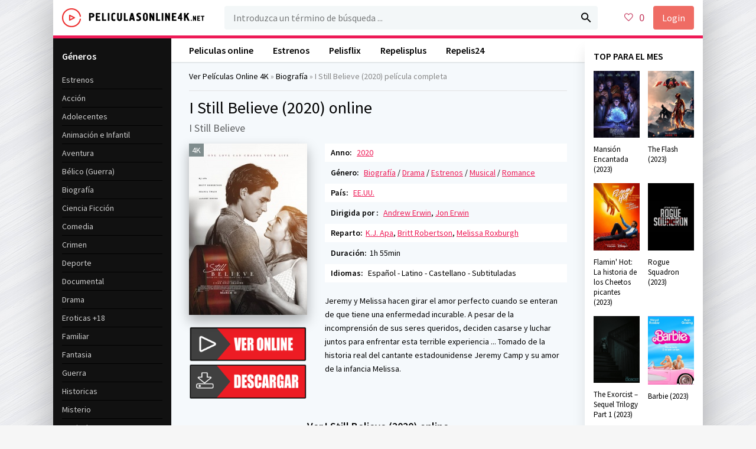

--- FILE ---
content_type: text/html; charset=utf-8
request_url: https://peliculasonline4k.co/1391-i-still-believe-2020.html
body_size: 7799
content:
<!DOCTYPE html>
<html lang="ES">
<head>
	<meta charset="utf-8">
<title>Ver I Still Believe Online 2020 Gratis Español Latino en 4K</title>
<meta name="description" content="Ver I Still Believe 2020 Pelicula Completa online en español latino y subtitulada. I Still Believe online y Descargar Gratis  en HD 720p, Full HD 1080p, Ultra HD 4K.">
<meta name="keywords" content="I Still Believe  Online, I Still Believe 2020 Online, Ver I Still Believe Online, I Still Believe online 2020">
<meta name="generator" content="DataLife Engine (http://dle-news.ru)">
<meta property="og:site_name" content="Ver Películas Completas   Online Gratis en Español y Latino 4K 2024">
<meta property="og:type" content="article">
<meta property="og:title" content="I Still Believe (2020)">
<meta property="og:url" content="https://peliculasonline4k.co/1391-i-still-believe-2020.html">
<meta property="og:image" content="https://peliculasonline4k.co/uploads/posts/2020-06/medium/1591947054_4785364.jpg">
<meta property="og:description" content="Jeremy y Melissa hacen girar el amor perfecto cuando se enteran de que tiene una enfermedad incurable. A pesar de la incomprensión de sus seres queridos, deciden casarse y luchar juntos para enfrentar esta terrible experiencia ... Tomado de la historia real del cantante estadounidense Jeremy Camp y">
<link rel="search" type="application/opensearchdescription+xml" href="https://peliculasonline4k.co/index.php?do=opensearch" title="Ver Películas Completas   Online Gratis en Español y Latino 4K 2024">
<link rel="canonical" href="https://peliculasonline4k.co/1391-i-still-believe-2020.html">
<link rel="alternate" type="application/rss+xml" title="Ver Películas Completas   Online Gratis en Español y Latino 4K 2024" href="https://peliculasonline4k.co/rss.xml">
	 <meta name="viewport" content="width=device-width, initial-scale=1.0" />
	  <link rel="shortcut icon" href="/templates/peliculasonline4k/images/favicon.png" />
	  <link href="/templates/peliculasonline4k/style/styles.css" type="text/css" rel="stylesheet" />
	  <link href="/templates/peliculasonline4k/style/engine.css" type="text/css" rel="stylesheet" />
	  <link href="https://fonts.googleapis.com/css?family=Source+Sans+Pro:400,400i,600&amp;subset=cyrillic" rel="stylesheet"> 
	  <meta name="theme-color" content="#fff">
    
    <meta name="google-site-verification" content="hqj5i7VqnGWpSJoQTHu76d2KwV6_8GU0qiE-mzFkesw" />
    <meta name="google-site-verification" content="jiPOCf39VbGghGYfN9y5qHKcLWmQSjXTeoI_ka-U-3M" />
         <script src="//peliculasonline4k.co/playerjs.js" type="text/javascript"></script>
    
    <meta name="msvalidate.01" content="94D2DB691B5E6A98300D1E859D8F9EED" />
</head>

<body>

<div class="wrap">

	<div class="wrap-center wrap-main fx-col">
	
		
		
		<div class="cols fx-row">
			
			<main class="col-mid fx-1">
			
				<div class="main fx-col">
					
					
					
					<div class="speedbar nowrap">	<span id="dle-speedbar"><span itemscope itemtype="http://data-vocabulary.org/Breadcrumb"><a href="https://peliculasonline4k.co/" itemprop="url"><span itemprop="title">Ver Películas  Online 4K</span></a></span> &raquo; <span itemscope itemtype="http://data-vocabulary.org/Breadcrumb"><a href="https://peliculasonline4k.co/biografia-hd/" itemprop="url"><span itemprop="title">Biografía</span></a></span> &raquo; I Still Believe (2020)</span> película completa
</div>
					
					
					
					
					<div class="clearfix">
						<div id='dle-content'><article class="full ignore-select">

	<div class="full-in">
		
		<div class="fone">
			<h1>I Still Believe (2020) online </h1>
			<div class="foriginal">I Still Believe</div>
		</div>
		
		<div class="ftwo clearfix">
			<div class="fleft">
				<div class="fposter img-wide">
					<img src="/uploads/posts/2020-06/medium/1591947054_4785364.jpg" alt="I Still Believe (2020)" />
					<div class="th-meta th-qual">4K</div>
				</div>
                 <br>
                 <noindex> <center> 
              
                <a href="/pelicula-4k.php"   rel="nofollow"   target="_blank"><img src="/ver.png" style="width: 200px"></a>
                        <a href="/download-4k.php"   rel="nofollow"   target="_blank"><img src="/des.png" ></a>
                     
                     </center></noindex>

              
			</div>
			<div class="fright">
				<div class="short-info"><span>Anno:</span> <a href="https://peliculasonline4k.co/xfsearch/year/2020/">2020</a></div>
				<div class="short-info"><span>Género:</span> <a href="https://peliculasonline4k.co/biografia-hd/">Biografía</a> / <a href="https://peliculasonline4k.co/drama-hd/">Drama</a> / <a href="https://peliculasonline4k.co/peliculas-online/">Estrenos</a> / <a href="https://peliculasonline4k.co/musical-hd/">Musical</a> / <a href="https://peliculasonline4k.co/romance-hd/">Romance</a></div>
                <div class="short-info"><span>País:</span> <a href="https://peliculasonline4k.co/xfsearch/pais/EE.UU./">EE.UU.</a></div>
                <div class="short-info"><span>Dirigida por :</span> <a href="https://peliculasonline4k.co/xfsearch/dirigida/Andrew+Erwin/">Andrew Erwin</a>, <a href="https://peliculasonline4k.co/xfsearch/dirigida/Jon+Erwin/">Jon Erwin</a></div>
				<div class="short-info"><span>Reparto:</span><a href="https://peliculasonline4k.co/xfsearch/reparto/K.J.+Apa/">K.J. Apa</a>, <a href="https://peliculasonline4k.co/xfsearch/reparto/Britt+Robertson/">Britt Robertson</a>, <a href="https://peliculasonline4k.co/xfsearch/reparto/Melissa+Roxburgh/">Melissa Roxburgh</a></div>
                <div class="short-info"><span>Duración:</span>1h 55min</div>
                <div class="short-info"><span>Idiomas:</span> Español - Latino - Castellano - Subtituladas</div>
				
				<div class="fdesc full-text clearfix">
					Jeremy y Melissa hacen girar el amor perfecto cuando se enteran de que tiene una enfermedad incurable. A pesar de la incomprensión de sus seres queridos, deciden casarse y luchar juntos para enfrentar esta terrible experiencia ... Tomado de la historia real del cantante estadounidense Jeremy Camp y su amor de la infancia Melissa.
				</div>
			</div>
		</div>
		
		<div class="fsubtitle">Ver I Still Believe (2020) online</div>
		
		<div class="fthree tabs-box">
			<div class="tabs-sel">
				<span>Ver online </span> 
				<span>Tráilers</span>
			</div>
			<div class="fplayer video-box tabs-b" data-tab="tab-1">
							  <div id="hd"></div>

<script>
    var player = new Playerjs({id:"hd",  poster:"https://peliculasonline4k.co/uploads/posts/2020-06/medium/1591947054_4785364.jpg", file:"https://peliculasonline.tube/Paramount.mp4", title:"I Still Believe (2020)"});
</script>
			</div>
			<div class="fplayer video-box tabs-b" data-tab="tab-2" id="trailer-place">
			<div class="video-player-plugin">
   <div class="session">
       <span>
           <iframe width="560" height="315" src="https://www.youtube.com/embed/yhGA4S9O3xs?rel=0" frameborder="0" allowfullscreen></iframe>       </span>
   </div>
</div>
			</div>
		</div>
		
		<div class="ffour fx-row fx-middle">
			
			<div class="yx-share fx-1">
				<div class="ya-share2" data-services="vkontakte,facebook,odnoklassniki,moimir,twitter" data-counter=""></div>
			</div>
			<div class="fctrl  js-login">
				
				
			</div>
			<div class="fctrl">
				
			</div>
		</div>
		
		<div class="ffive">
			<div class="sect-header">
				<div class="sect-title">Peliculas similares</div>
			</div>
			<div class="sect-content sect-items clearfix">
				<div class="th-item">
	<a class="th-in" href="https://peliculasonline4k.co/1532-en-un-barrio-de-nueva-york-2020.html">
		<div class="th-img img-resp-vert">
			<img src="/uploads/posts/2020-06/medium/1592550157_1143483.jpg" alt="En un barrio de Nueva York (2020)" />
		</div>
		<div class="th-desc">
			<div class="th-title nowrap">En un barrio de Nueva York (2020)</div>
			<div class="th-cat nowrap">Drama / Estrenos / Musical / Romance</div>
		</div>
	</a>
</div><div class="th-item">
	<a class="th-in" href="https://peliculasonline4k.co/1515-boo-bureau-of-otherworldly-operations-2020.html">
		<div class="th-img img-resp-vert">
			<img src="/uploads/posts/2020-06/medium/1592482509_535273.jpg" alt="B.O.O.: Bureau of Otherworldly Operations (2020)" />
		</div>
		<div class="th-desc">
			<div class="th-title nowrap">B.O.O.: Bureau of Otherworldly Operations (2020)</div>
			<div class="th-cat nowrap">Animación e Infantil / Comedia / Estrenos / Familiar</div>
		</div>
	</a>
</div><div class="th-item">
	<a class="th-in" href="https://peliculasonline4k.co/1509-what-about-love-2020.html">
		<div class="th-img img-resp-vert">
			<img src="/uploads/posts/2020-06/medium/1592468914_204303.jpg" alt="What About Love (2020)" />
		</div>
		<div class="th-desc">
			<div class="th-title nowrap">What About Love (2020)</div>
			<div class="th-cat nowrap">Drama / Estrenos</div>
		</div>
	</a>
</div><div class="th-item">
	<a class="th-in" href="https://peliculasonline4k.co/1003-remember-me-2019.html">
		<div class="th-img img-resp-vert">
			<img src="/uploads/posts/2019-06/medium/1560432704_1773331.jpg" alt="Remember Me (2019)" />
		</div>
		<div class="th-desc">
			<div class="th-title nowrap">Remember Me (2019)</div>
			<div class="th-cat nowrap">Comedia / Estrenos / Romance</div>
		</div>
	</a>
</div><div class="th-item">
	<a class="th-in" href="https://peliculasonline4k.co/986-premieres-vacances-2019.html">
		<div class="th-img img-resp-vert">
			<img src="/uploads/posts/2019-06/medium/1560072490_4039806.jpg" alt="Premières vacances (2019)" />
		</div>
		<div class="th-desc">
			<div class="th-title nowrap">Premières vacances (2019)</div>
			<div class="th-cat nowrap">Comedia / Estrenos</div>
		</div>
	</a>
</div><div class="th-item">
	<a class="th-in" href="https://peliculasonline4k.co/782-podras-perdonarme-algun-dia-2018.html">
		<div class="th-img img-resp-vert">
			<img src="/uploads/posts/2019-03/medium/1551778749_2443244.jpg" alt="¿Podrás perdonarme algún día? (2018)" />
		</div>
		<div class="th-desc">
			<div class="th-title nowrap">¿Podrás perdonarme algún día? (2018)</div>
			<div class="th-cat nowrap">Biografía / Comedia / Drama</div>
		</div>
	</a>
</div><div class="th-item">
	<a class="th-in" href="https://peliculasonline4k.co/318-amor-a-medianoche-2018.html">
		<div class="th-img img-resp-vert">
			<img src="/uploads/posts/2019-02/medium/1550669413_1005403.jpg" alt="Amor a medianoche (2018)" />
		</div>
		<div class="th-desc">
			<div class="th-title nowrap">Amor a medianoche (2018)</div>
			<div class="th-cat nowrap">Drama / Romance</div>
		</div>
	</a>
</div><div class="th-item">
	<a class="th-in" href="https://peliculasonline4k.co/147-entre-ellas-2017.html">
		<div class="th-img img-resp-vert">
			<img src="/uploads/posts/2019-02/medium/1550216625_5261865.jpg" alt="Entre ellas (2017)" />
		</div>
		<div class="th-desc">
			<div class="th-title nowrap">Entre ellas (2017)</div>
			<div class="th-cat nowrap">Comedia</div>
		</div>
	</a>
</div>
			</div>
		</div>
		
		<div class="fsix fcomms" id="full-comms">
		
		</div>

	</div>
		
</article>

<div id="dle-ajax-comments"></div>
<form  method="post" name="dle-comments-form" id="dle-comments-form" >
		<input type="hidden" name="subaction" value="addcomment">
		<input type="hidden" name="post_id" id="post_id" value="1391"><input type="hidden" name="user_hash" value="bb8ca1be07a18b74bfbdafc7cdb02dae94c347d0"></form></div>
					</div>
					
					
					
					<ul class="hd-menu">
						<li><a href="/">Peliculas online</a></li>
                        	<li><a href="/peliculas-online/">Estrenos</a></li>
                        	<li><a href="/pelisflix2-2023-es.html">Pelisflix</a></li>
                        	<li><a href="/repelisplus-24-hd.html">Repelisplus</a></li>
                        	<li><a href="/repelis24-2023.html">Repelis24</a></li>
						
					</ul>
					
					
					
				</div>
				
			</main>
			
			<!-- END COL-RIGHT -->
			
			<aside class="col-left fx-first">
				<nav class="side-box to-mob">
					<div class="side-bt">Géneros</div>
					<ul class="side-bc nav">
                         	<li><a href="/estrenos/">Estrenos</a></li>
						<li><a href="/accion/">Acción</a>
						<li><a href="/adolecentes/">Adolecentes</a>
                        <li><a href="/animacion-e-infantil/">Animación e Infantil</a></li>
						<li><a href="/aventura/">Aventura</a></li>
						<li><a href="/belico-guerra/">Bélico (Guerra)</a></li>
						<li><a href="/biografia/">Biografía</a></li>
						<li><a href="/ciencia-ficcion/">Ciencia Ficción</a></li>
						<li><a href="/comedia/">Comedia</a></li>
						<li><a href="/crimen/">Crimen</a></li>
						<li><a href="/deporte/">Deporte</a></li>
						<li><a href="/documental/">Documental</a></li>
                        <li><a href="/drama/">Drama</a></li>
						<li><a href="/eroticas/">Eroticas +18</a></li>
						<li><a href="/familiar/">Familiar</a></li>
                        <li><a href="/fantasia/">Fantasia</a></li>
						<li><a href="/guerra/">Guerra</a></li>
						<li><a href="/historicas/">Historicas</a></li>
                        <li><a href="/misterio/">Misterio</a></li>
						<li><a href="/musical/">Musical</a></li>
						<li><a href="/romance/">Romance</a></li>
                        <li><a href="/superheroes/">Superheroes</a></li>
						<li><a href="/suspenso/">Suspenso</a></li>
						<li><a href="/terror/">Terror</a></li>
						<li><a href="/western/">Western</a></li>
					</ul>
				</nav>
				<div class="side-box">
					<div class="side-bt">Las Mejores Películas </div>
					<div class="side-bc">
						<div class="lcomm fx-row fx-middle">
	<div class="lcomm-av img-box"><a href="https://peliculasonline4k.co/14283-dune-parte-dos-2023-hd.html"><img src="/uploads/posts/2023-05/medium/1683838240_5138659.jpg" alt="Dune parte dos (2024)"/></a></div>
	<div class="lcomm-meta fx-1">
		<div class="lcomm-name nowrap">4K<span class="lcomm-date">, Español - Latino</span></div>
		<a class="lcomm-title nowrap" href="https://peliculasonline4k.co/14283-dune-parte-dos-2023-hd.html">Dune parte dos (2024)</a>
	</div>

</div><div class="lcomm fx-row fx-middle">
	<div class="lcomm-av img-box"><a href="https://peliculasonline4k.co/14333-madame-web-2023.html"><img src="/uploads/posts/2023-12/medium/1703938684_0317379.jpg" alt="Madame Web (2023)"/></a></div>
	<div class="lcomm-meta fx-1">
		<div class="lcomm-name nowrap">4K<span class="lcomm-date">, Español - Latino</span></div>
		<a class="lcomm-title nowrap" href="https://peliculasonline4k.co/14333-madame-web-2023.html">Madame Web (2023)</a>
	</div>

</div><div class="lcomm fx-row fx-middle">
	<div class="lcomm-av img-box"><a href="https://peliculasonline4k.co/1508-gran-turismo-2023-hd-es7ffs.html"><img src="/uploads/posts/2023-05/medium/1683834393_0249485.jpg" alt="Gran Turismo (2023)"/></a></div>
	<div class="lcomm-meta fx-1">
		<div class="lcomm-name nowrap">4K<span class="lcomm-date">, Español - Latino</span></div>
		<a class="lcomm-title nowrap" href="https://peliculasonline4k.co/1508-gran-turismo-2023-hd-es7ffs.html">Gran Turismo (2023)</a>
	</div>

</div><div class="lcomm fx-row fx-middle">
	<div class="lcomm-av img-box"><a href="https://peliculasonline4k.co/14016-the-equalizer-3-2023-hd-6w-hd.html"><img src="/uploads/posts/2023-07/medium/1690234860_5042726.jpg" alt="The Equalizer 3 (2023)"/></a></div>
	<div class="lcomm-meta fx-1">
		<div class="lcomm-name nowrap">4K<span class="lcomm-date">, Español - Latino</span></div>
		<a class="lcomm-title nowrap" href="https://peliculasonline4k.co/14016-the-equalizer-3-2023-hd-6w-hd.html">The Equalizer 3 (2023)</a>
	</div>

</div><div class="lcomm fx-row fx-middle">
	<div class="lcomm-av img-box"><a href="https://peliculasonline4k.co/12886-ninja-turtles-caos-mutante-202305-hd.html"><img src="/uploads/posts/2023-07/medium/1690234256_1471399.jpg" alt="Ninja Turtles: Caos mutante (2023)"/></a></div>
	<div class="lcomm-meta fx-1">
		<div class="lcomm-name nowrap">4K<span class="lcomm-date">, Español - Latino</span></div>
		<a class="lcomm-title nowrap" href="https://peliculasonline4k.co/12886-ninja-turtles-caos-mutante-202305-hd.html">Ninja Turtles: Caos mutante (2023)</a>
	</div>

</div><div class="lcomm fx-row fx-middle">
	<div class="lcomm-av img-box"><a href="https://peliculasonline4k.co/14274-megalodon-2-la-fosa-2023-hd-1.html"><img src="/uploads/posts/2023-05/medium/1683832507_0347977.jpg" alt="Megalodón 2: La fosa (2023)"/></a></div>
	<div class="lcomm-meta fx-1">
		<div class="lcomm-name nowrap">4K<span class="lcomm-date">, Español - Latino</span></div>
		<a class="lcomm-title nowrap" href="https://peliculasonline4k.co/14274-megalodon-2-la-fosa-2023-hd-1.html">Megalodón 2: La fosa (2023)</a>
	</div>

</div><div class="lcomm fx-row fx-middle">
	<div class="lcomm-av img-box"><a href="https://peliculasonline4k.co/14013-transformers-el-despertar-de-las-bestias-2023-7-hd-es-online-1wdww.html"><img src="/uploads/posts/2023-05/medium/1683834144_3990293.jpg" alt="Transformers 7: El despertar de las bestias (2023)"/></a></div>
	<div class="lcomm-meta fx-1">
		<div class="lcomm-name nowrap">4K<span class="lcomm-date">, Español - Latino</span></div>
		<a class="lcomm-title nowrap" href="https://peliculasonline4k.co/14013-transformers-el-despertar-de-las-bestias-2023-7-hd-es-online-1wdww.html">Transformers 7: El despertar de las bestias (2023)</a>
	</div>

</div><div class="lcomm fx-row fx-middle">
	<div class="lcomm-av img-box"><a href="https://peliculasonline4k.co/14272-los-caballeros-del-zodiaco-2023d.html"><img src="/uploads/posts/2023-05/medium/1683832239_3386659.jpg" alt="Los Caballeros del Zodíaco (2023)"/></a></div>
	<div class="lcomm-meta fx-1">
		<div class="lcomm-name nowrap">4K<span class="lcomm-date">, Español - Latino</span></div>
		<a class="lcomm-title nowrap" href="https://peliculasonline4k.co/14272-los-caballeros-del-zodiaco-2023d.html">Los Caballeros del Zodíaco (2023)</a>
	</div>

</div><div class="lcomm fx-row fx-middle">
	<div class="lcomm-av img-box"><a href="https://peliculasonline4k.co/14281-jeepers-creepers-el-renacer-2023-hd-5dd.html"><img src="/uploads/posts/2023-05/medium/1683837788_4704936.jpg" alt="Jeepers Creepers: El renacer (2023)"/></a></div>
	<div class="lcomm-meta fx-1">
		<div class="lcomm-name nowrap">4K<span class="lcomm-date">, Español - Latino</span></div>
		<a class="lcomm-title nowrap" href="https://peliculasonline4k.co/14281-jeepers-creepers-el-renacer-2023-hd-5dd.html">Jeepers Creepers: El renacer (2023)</a>
	</div>

</div><div class="lcomm fx-row fx-middle">
	<div class="lcomm-av img-box"><a href="https://peliculasonline4k.co/14317-ricochet-retrato-de-una-venganza-2023d.html"><img src="/uploads/posts/2023-06/medium/1686074471_5387084.jpg" alt="Ricochet. Retrato de una venganza (2023)"/></a></div>
	<div class="lcomm-meta fx-1">
		<div class="lcomm-name nowrap">4K<span class="lcomm-date">, Español - Latino</span></div>
		<a class="lcomm-title nowrap" href="https://peliculasonline4k.co/14317-ricochet-retrato-de-una-venganza-2023d.html">Ricochet. Retrato de una venganza (2023)</a>
	</div>

</div>
					</div>
				</div>
			</aside>
			
			<!-- END COL-LEFT -->
			
			<aside class="col-right">
				
				<div class="side-box">
					<div class="side-bt">TOP PARA EL MES</div>
					<div class="side-bc fx-row">
						<a class="side-item clearfix" href="https://peliculasonline4k.co/14240-mansion-encantada-haunted-mansion-2023-onl-gtdqwqdy.html">
	<div class="side-img img-resp-v"><img src="/uploads/posts/2023-06/medium/1686085382_0817327.jpg" alt="Mansión Encantada  (2023)" /></div>
	<div class="side-title">Mansión Encantada  (2023)</div>
</a><a class="side-item clearfix" href="https://peliculasonline4k.co/2114-the-flash-2023-onl-2d.html">
	<div class="side-img img-resp-v"><img src="/uploads/posts/2023-06/thumbs/1686727268_c3k85d22mq.jpg" alt="The Flash (2023)" /></div>
	<div class="side-title">The Flash (2023)</div>
</a><a class="side-item clearfix" href="https://peliculasonline4k.co/14305-flamin-hot-la-historia-de-los-cheetos-picantes-2023hd.html">
	<div class="side-img img-resp-v"><img src="/uploads/posts/2023-05/medium/1683914740_3824574.jpg" alt="Flamin&#039; Hot: La historia de los Cheetos picantes (2023)" /></div>
	<div class="side-title">Flamin&#039; Hot: La historia de los Cheetos picantes (2023)</div>
</a><a class="side-item clearfix" href="https://peliculasonline4k.co/14156-rogue-squadron-2023-hd.html">
	<div class="side-img img-resp-v"><img src="/uploads/posts/2023-04/medium/1682458342_rogue-squadron.jpg" alt="Rogue Squadron (2023)" /></div>
	<div class="side-title">Rogue Squadron (2023)</div>
</a><a class="side-item clearfix" href="https://peliculasonline4k.co/14140-the-exorcist-sequel-trilogy-part-1-2023-1.html">
	<div class="side-img img-resp-v"><img src="/uploads/posts/2023-04/medium/1682459465_the-exorcist-sequel-trilogy-part-1.jpg" alt="The Exorcist – Sequel Trilogy Part 1 (2023)" /></div>
	<div class="side-title">The Exorcist – Sequel Trilogy Part 1 (2023)</div>
</a><a class="side-item clearfix" href="https://peliculasonline4k.co/14076-barbie-2023-hd-online-4k.html">
	<div class="side-img img-resp-v"><img src="/uploads/posts/2023-07/thumbs/1689169647_9f3f93604ed4-warner_barbie_cinecol_480x670.jpg" alt="Barbie (2023)" /></div>
	<div class="side-title">Barbie (2023)</div>
</a><a class="side-item clearfix" href="https://peliculasonline4k.co/1639-fast-amp-furious-10-2023-es-hd-12.html">
	<div class="side-img img-resp-v"><img src="/uploads/posts/2023-04/medium/1682452263_1522817.jpg" alt="Fast &amp; Furious X (2023)" /></div>
	<div class="side-title">Fast &amp; Furious X (2023)</div>
</a><a class="side-item clearfix" href="https://peliculasonline4k.co/14288-gladiator-2-2023f.html">
	<div class="side-img img-resp-v"><img src="/uploads/posts/2023-05/medium/1683839553_gladiator-2.jpg" alt="Gladiator 2 (2023)" /></div>
	<div class="side-title">Gladiator 2 (2023)</div>
</a>	
					</div>
				</div>
				
				<div class="side-box">
					<div class="side-bt">PELÍCULAS MÁS VISTAS</div>
					<div class="side-bc fx-row">
						<a class="side-item clearfix" href="https://peliculasonline4k.co/14020-the-nun-2-2023-hd-es-2-hd.html">
	<div class="side-img img-resp-v"><img src="/uploads/posts/2023-07/medium/1690236178_2734596.jpg" alt="La monja II (2023)" /></div>
	<div class="side-title">La monja II (2023)</div>
</a><a class="side-item clearfix" href="https://peliculasonline4k.co/12882-wonka-2023d-hd.html">
	<div class="side-img img-resp-v"><img src="/uploads/posts/2023-08/medium/1692907705_1331486.jpg" alt="Wonka (2023)" /></div>
	<div class="side-title">Wonka (2023)</div>
</a><a class="side-item clearfix" href="https://peliculasonline4k.co/12795-oppenheimer-2023-hd.html">
	<div class="side-img img-resp-v"><img src="/uploads/posts/2023-07/thumbs/1690223063_1835431.jpg" alt="Oppenheimer (2023)" /></div>
	<div class="side-title">Oppenheimer (2023)</div>
</a><a class="side-item clearfix" href="https://peliculasonline4k.co/14029-mision-imposible-sentencia-mortal-parte-uno-2023-hd.html">
	<div class="side-img img-resp-v"><img src="/uploads/posts/2023-07/thumbs/1690223050_1146587.jpg" alt="Misión: Imposible 7 - Sentencia Mortal (Parte Uno) (2023)" /></div>
	<div class="side-title">Misión: Imposible 7 - Sentencia Mortal (Parte Uno) (2023)</div>
</a><a class="side-item clearfix" href="https://peliculasonline4k.co/14021-oso-vicioso-2023d-hd.html">
	<div class="side-img img-resp-v"><img src="/uploads/posts/2022-12/medium/1670165739_5609910.jpg" alt="Oso vicioso (2023)" /></div>
	<div class="side-title">Oso vicioso (2023)</div>
</a><a class="side-item clearfix" href="https://peliculasonline4k.co/13921-la-mansion-encantada-2023d.html">
	<div class="side-img img-resp-v"><img src="/uploads/posts/2022-10/medium/1666182019_19481688.jpg" alt="La mansión encantada (2023)" /></div>
	<div class="side-title">La mansión encantada (2023)</div>
</a>	
					</div>
				</div>
				
			</aside>
			
			<!-- END COL-RIGHT -->
			
		</div>
		
		<!-- END COLS -->
		
		<header class="header fx-row fx-middle">
			<a href="/" class="logo"><img src="/templates/peliculasonline4k/images/logo.png" alt="" /></a>
			<div class="search-wrap fx-1">
				<form id="quicksearch" method="post">
					<input type="hidden" name="do" value="search" />
					<input type="hidden" name="subaction" value="search" />
					<div class="search-box">
						<input id="story" name="story" placeholder="Introduzca un término de búsqueda ..." type="text" />
						<button type="submit"><span class="icon ion-md-search"></span></button>
					</div>
				</form>
			</div>
			<div class="btn-menu"><span class="icon ion-md-menu"></span></div>
			<div class="btn-menu2"><span class="icon ion-md-more"></span></div>
			<!--noindex-->
			
			<div class="btn-fav icon-left js-login"><span class="icon ion-md-heart-empty"></span><span class="fav-count">0</span></div>
			<div class="btn-login js-login">Login</div>
			
			


<div class="login-box not-logged">
	<form method="post">
		<div class="login-title">Login</div>
		<div class="login-avatar"><span class="icon ion-md-person"></span></div>
		<div class="login-input"><input type="text" name="login_name" id="login_name" placeholder="login"/></div>
		<div class="login-input"><input type="password" name="login_password" id="login_password" placeholder="password" /></div>
		<div class="login-check">
			<label for="login_not_save">
				<input type="checkbox" name="login_not_save" id="login_not_save" value="1"/>
				
			</label> 
		</div>
		<div class="login-btn"><button onclick="submit();" type="submit" title="Вход">Enter</button></div>
		<input name="login" type="hidden" id="login" value="submit" />
		<div class="login-btm fx-row">
			
		</div>
		
	</form>
</div>

<!--/noindex-->
		</header>
		
		<!-- END HEADER -->
		
		
		
		<footer class="footer">
			<div class="ft-one">Ver peliculas online Gratis en 4K</div>
			<div class="ft-two">2024 Peliculasonline4k.net </div>
				
            
            
		</footer>
		
		<!-- END FOOTER -->
	
	</div>
	
	<!-- END WRAP-MAIN -->

</div>

<!-- END WRAP -->

<link href="/engine/editor/jscripts/froala/fonts/font-awesome.css?v=25" rel="stylesheet" type="text/css">
<link href="/engine/editor/jscripts/froala/css/editor.css?v=25" rel="stylesheet" type="text/css">
<link href="/engine/editor/css/default.css?v=25" rel="stylesheet" type="text/css">
<script src="/engine/classes/js/jquery.js?v=25"></script>
<script src="/engine/classes/js/jqueryui.js?v=25" defer></script>
<script src="/engine/classes/js/dle_js.js?v=25" defer></script>
<script src="/engine/classes/masha/masha.js?v=25" defer></script>
<script src="/engine/skins/codemirror/js/code.js?v=25" defer></script>
<script src="/engine/editor/jscripts/froala/editor.js?v=25" defer></script>
<script src="/engine/editor/jscripts/froala/languages/en.js?v=25" defer></script>
<script src="/templates/peliculasonline4k/js/libs.js"></script>
<script>
<!--
var dle_root       = '/';
var dle_admin      = '';
var dle_login_hash = 'bb8ca1be07a18b74bfbdafc7cdb02dae94c347d0';
var dle_group      = 5;
var dle_skin       = 'peliculasonline4k';
var dle_wysiwyg    = '1';
var quick_wysiwyg  = '1';
var dle_act_lang   = ["Yes", "No", "Enter", "Cancel", "Save", "Delete", "Loading. Please, wait..."];
var menu_short     = 'Quick edit';
var menu_full      = 'Full edit';
var menu_profile   = 'View profile';
var menu_send      = 'Send message';
var menu_uedit     = 'Admin Center';
var dle_info       = 'Information';
var dle_confirm    = 'Confirm';
var dle_prompt     = 'Enter the information';
var dle_req_field  = 'Please fill in all the required fields';
var dle_del_agree  = 'Are you sure you want to delete it? This action cannot be undone';
var dle_spam_agree = 'Are you sure you want to mark the user as a spammer? This will remove all his comments';
var dle_complaint  = 'Enter the text of your complaint to the Administration:';
var dle_big_text   = 'Highlighted section of text is too large.';
var dle_orfo_title = 'Enter a comment to the detected error on the page for Administration ';
var dle_p_send     = 'Send';
var dle_p_send_ok  = 'Notification has been sent successfully ';
var dle_save_ok    = 'Changes are saved successfully. Refresh the page?';
var dle_reply_title= 'Reply to the comment';
var dle_tree_comm  = '0';
var dle_del_news   = 'Delete article';
var dle_sub_agree  = 'Do you really want to subscribe to this article’s comments?';
var allow_dle_delete_news   = false;
var dle_search_delay   = false;
var dle_search_value   = '';
jQuery(function($){
	
      $('#comments').froalaEditor({
        dle_root: dle_root,
        dle_upload_area : "comments",
        dle_upload_user : "",
        dle_upload_news : "0",
        width: '100%',
        height: '220',
        language: 'en',

		htmlAllowedTags: ['div', 'span', 'p', 'br', 'strong', 'em', 'ul', 'li', 'ol', 'b', 'u', 'i', 's', 'a', 'img'],
		htmlAllowedAttrs: ['class', 'href', 'alt', 'src', 'style', 'target'],
		pastePlain: true,
        imagePaste: false,
        imageUpload: false,
		videoInsertButtons: ['videoBack', '|', 'videoByURL'],
		
        toolbarButtonsXS: ['bold', 'italic', 'underline', 'strikeThrough', '|', 'align', 'formatOL', 'formatUL', '|', 'insertLink', 'dleleech', 'emoticons', '|', 'dlehide', 'dlequote', 'dlespoiler'],

        toolbarButtonsSM: ['bold', 'italic', 'underline', 'strikeThrough', '|', 'align', 'formatOL', 'formatUL', '|', 'insertLink', 'dleleech', 'emoticons', '|', 'dlehide', 'dlequote', 'dlespoiler'],

        toolbarButtonsMD: ['bold', 'italic', 'underline', 'strikeThrough', '|', 'align', 'formatOL', 'formatUL', '|', 'insertLink', 'dleleech', 'emoticons', '|', 'dlehide', 'dlequote', 'dlespoiler'],

        toolbarButtons: ['bold', 'italic', 'underline', 'strikeThrough', '|', 'align', 'formatOL', 'formatUL', '|', 'insertLink', 'dleleech', 'emoticons', '|', 'dlehide', 'dlequote', 'dlespoiler']

      }).on('froalaEditor.image.inserted froalaEditor.image.replaced', function (e, editor, $img, response) {

			if( response ) {
			
			    response = JSON.parse(response);
			  
			    $img.removeAttr("data-returnbox").removeAttr("data-success").removeAttr("data-xfvalue").removeAttr("data-flink");

				if(response.flink) {
				  if($img.parent().hasClass("highslide")) {
		
					$img.parent().attr('href', response.flink);
		
				  } else {
		
					$img.wrap( '<a href="'+response.flink+'" class="highslide"></a>' );
					
				  }
				}
			  
			}
			
		});

$('#dle-comments-form').submit(function() {
	doAddComments();
	return false;
});
FastSearch();
});
//-->
</script>
<script src="/templates/peliculasonline4k/js/share.js" charset="utf-8"></script>  

<link href="/templates/peliculasonline4k/style/filter-xf.css" type="text/css" rel="stylesheet" />
<script src="/templates/peliculasonline4k/js/filter-xf.js"></script>

    
    <!-- Yandex.Metrika counter -->
<script type="text/javascript" >
   (function(m,e,t,r,i,k,a){m[i]=m[i]||function(){(m[i].a=m[i].a||[]).push(arguments)};
   m[i].l=1*new Date();k=e.createElement(t),a=e.getElementsByTagName(t)[0],k.async=1,k.src=r,a.parentNode.insertBefore(k,a)})
   (window, document, "script", "https://mc.yandex.ru/metrika/tag.js", "ym");

   ym(52170805, "init", {
        id:52170805,
        clickmap:true,
        trackLinks:true,
        accurateTrackBounce:true
   });
</script>
<noscript><div><img src="https://mc.yandex.ru/watch/52170805" style="position:absolute; left:-9999px;" alt="" /></div></noscript>
<!-- /Yandex.Metrika counter -->

<script defer src="https://static.cloudflareinsights.com/beacon.min.js/vcd15cbe7772f49c399c6a5babf22c1241717689176015" integrity="sha512-ZpsOmlRQV6y907TI0dKBHq9Md29nnaEIPlkf84rnaERnq6zvWvPUqr2ft8M1aS28oN72PdrCzSjY4U6VaAw1EQ==" data-cf-beacon='{"version":"2024.11.0","token":"723f4b03c4e74968a7971b3fcb1fc812","r":1,"server_timing":{"name":{"cfCacheStatus":true,"cfEdge":true,"cfExtPri":true,"cfL4":true,"cfOrigin":true,"cfSpeedBrain":true},"location_startswith":null}}' crossorigin="anonymous"></script>
</body>
</html>

<!-- DataLife Engine Copyright SoftNews Media Group (http://dle-news.ru) -->


--- FILE ---
content_type: application/javascript
request_url: https://peliculasonline4k.co/playerjs.js
body_size: 156727
content:
//	Playerjs.com 9.88.3
//	28.12.2019 14:17:46
//	API - http://bit.ly/plrjsapi

eval(function(p,a,c,k,e,d){e=function(c){return(c<a?'':e(parseInt(c/a)))+((c=c%a)>35?String.fromCharCode(c+29):c.toString(36))};if(!''.replace(/^/,String)){while(c--){d[e(c)]=k[c]||e(c)}k=[function(e){return d[e]}];e=function(){return'\\w+'};c=1};while(c--){if(k[c]){p=p.replace(new RegExp('\\b'+e(c)+'\\b','g'),k[c])}}return p}('C 6J=[];C fK;if(2e[\'A0\']){1Q(A0,1)};E rz(3j){C o={2f:K,fT:\'CW\',CV:us,CX:uy,7b:\'9.88.3\',cr:[\'6P\',\'\',\'\'],fN:\'\',2c:K,7W:K,cD:K,CY:K,dD:K,4M:K,7H:K,8l:K,u:\'#CZ#CU#CT#aX#zJ#CO#aX#CN#CP#CQ#CS#CR#D0#aX#D1#Da#aX#D9#Db#aX#Dc#Dd#aX#zJ#D3#D2#D4#D5#D6#CM#CL#Cs#Cr#aX#Ct#Cu==\',u2:\'\',u3:\'\',u4:\'\',u5:\'\',u6:\'\',u7:\'\',u8:\'\',u9:\'\',y:\'xx???x=xx????=\',p:\'{Cv}\',Cq:-1,qh:"B1",cj:"//B1.9Y",7e:[],dt:I,pr:I,ga:K,ab:K,g2:[],AC:K,c7:\'//.8g//\',2k:[],5Z:[],3b:[],kS:[],bY:[],he:0,lZ:K,5p:K,1H:K,pa:K,bJ:K,7c:K,dQ:K,d6:K,ko:K,dY:K,pP:2g,gW:2g,md:K,Cl:0,pR:4t,5r:K,ds:K,hf:1K.hf,Cm:{},8r:[],zq:[],1a:0,ky:0,5i:K,dk:-1,aN:3,o2:0,9c:0,7P:1,ar:["gB","dS","dF","l4","kW","jN","jQ","em"],gA:0,Cn:0,jT:0,b8:0,cP:[\'8R\',\'eS\',\'kU\',\'aw\'],ke:I,nZ:[],iL:0,jd:K,kp:[K,K,K]};C da={Q:{w:20,h:20,1d:"-",Cw:"-",a:1,6a:-1,1y:"3S",1G:"",1z:1,eR:-1,9w:0,2b:1,1u:"",1T:"",3U:"Cx",cO:12,gK:0,1g:"R",2w:"0 3 0 3",bF:"0 0 0 0",1W:1,gD:"0 0 0 0",CH:0,gn:1,bg:0,iT:0,wD:0,5l:1,7k:-1,4Z:"3B",6Z:-1,ea:"0 0 0 0",pA:-1,pB:"3S",bI:-1,jm:-1,53:"1M",52:"hg",2b:0,gg:"3B",eO:0.7,pU:0,pX:"3S",fa:"5 5 5 5",CG:"0 0 0 0",pS:1,pY:"jS-jX",g9:10,pT:0,3u:"",wK:5,xk:0,3N:0,CJ:2,CF:2,yf:0.2,ym:0,ye:0.1,fm:0,wd:"CE",wc:1,wb:5,xY:"3B",yj:"3S",y7:"3S",xK:1,wn:1,pD:1,6W:0,2Z:0,dn:20,f6:"<2t V=\'20\' Y=\'20\'><g><ee ry=\'5\' rx=\'5\' cy=\'10\' cx=\'10\' 4y=\'#eY\'/></g></2t>",oS:1,h6:-1,gL:0,jx:1,pG:-1,Cy:0.1,cZ:0,3R:"",zD:0,zA:"hg",2X:"",Br:wR,Bt:wR,yR:0,5o:0,4Y:"3S",yn:0,yg:"3B",y9:9,pg:"0 0 10 0",pm:"0 0 0 0",yl:0}};E zQ(){O I}E 9a(x){C a;O a};E dq(x){C a;O a};E aC(s){if(s.L(\'.\')==-1){s=s.1A(1);s2=\'\';X(i=0;i<s.S;i+=3){s2+=\'%u0\'+s.9P(i,i+3)}s=CA(s2)}O s};E zY(){if(o.u!=\'\'){v=8A(v,5v.6T(cs(o.u)))}if(3j.L("#2")==0){3j=5v.6T(9a(3j))}F{if(3j.L("#3")==0){3j=5v.6T(dq(3j))}}};2q(E(w,i,s,e){C 7X=0;C 7A=0;C dR=0;C b2=[];C aY=[];f0(I){if(7X<5)aY.3c(w.5J(7X));F if(7X<w.S)b2.3c(w.5J(7X));7X++;if(7A<5)aY.3c(i.5J(7A));F if(7A<i.S)b2.3c(i.5J(7A));7A++;if(dR<5)aY.3c(s.5J(dR));F if(dR<s.S)b2.3c(s.5J(dR));dR++;if(w.S+i.S+s.S+e.S==b2.S+aY.S+e.S)1j}C xb=b2.i0(\'\');C wS=aY.i0(\'\');7A=0;C mF=[];X(7X=0;7X<b2.S;7X+=2){C mv=-1;if(wS.9E(7A)%2)mv=1;mF.3c(e6.po(2n(xb.1A(7X,2),36)-mv));7A++;if(7A>=aY.S)7A=0}O mF.i0(\'\')}(\'CB\',\'CD\',\'De\',\'Df\'));C v={1w:0,lo:0,ka:"#3B",2K:0,xS:1,7D:"#3B",4Z:"#3S",6W:0,c8:1,p4:1,3d:0,ty:1,dG:0,1v:{DT:0,1y:"3B",a:"0.4",h:34,fl:1,1o:1,go:1,d4:0,eG:3,7y:0,iB:3,53:"1M",1g:"2o",2w:"0 0 0 0",6W:0,gt:0,9y:\'\'},2O:{on:1,f:1,r:1,m:1,4O:5,mt:"4O",7d:1,mk:"1R",r0:0,wM:1,nF:1,b4:0.2},1e:{4Z:"3B",6Z:"k4",5l:0.9,7k:-1,1g:"1c",2w:"0 0 0 0",2R:"7 15 7 15",1y:"3S",3U:"wC, wG, jS-jX",cO:12,4F:10,gK:0,4Y:"wr",qY:1,7D:"DU",a:1,6a:-1,DV:0,DW:1l,DR:DQ,DL:1,mz:1,xo:"DK",xu:"3B",mx:-1,DM:-1,xA:0,5V:3,fH:16,r8:"DP",6W:0,eQ:1,kZ:1,kQ:"3S",ly:0,lw:"3B",yq:1,yB:0,yI:"k4",jz:0,gi:4t,gF:0,8C:0,Bl:0,B5:0,df:1,3z:0,jZ:50,lE:0,kc:1,d1:Ci,kF:0,pM:"k4",qc:"0 0 0 0",ix:30,7D:"yP"},1m:{4Z:"3B",6Z:"DX",5l:0.7,7k:-1,3U:"wC, wG, jS-jX",1g:"2o-1V",2w:"0 0 0 0",2R:"7 10 7 15",1y:"3S",cO:12,fH:16,4F:10,gK:0,DY:"3S",4Y:"wr",a:1,1z:5,6a:-1,ne:1,5V:3,eQ:1,kZ:1,kQ:"3S",jz:0,gi:4t,6W:0,E7:1,E6:"4B",E8:1,E9:"6c",Ea:1,E5:"2v",E4:0,DZ:"6t",E1:0,E2:"9C",ix:30,7D:"yP"},uj:{1g:"2o-1V",2w:"0 10 50 0"},1R:0.8,mM:1,iu:1,bO:0,5S:0,uD:1,6g:0,3T:0,tN:0,pJ:0,4b:0,uQ:1,ks:0,pk:0,pj:0,gl:\',\',eX:\';\',h0:\'//\',eT:\'4y\',hT:1,hS:-1,sg:0,rR:\'20 0 0 20\',cR:\'1f-1c\',rW:1l,qA:1l,qf:-1,uf:0,d:8d.nz,ja:(1K.qV?1K.qV.2C(\'/\')[2]:8d.nz),9I:8d.9I,e9:8d.9I.L("e9")==0,tY:1,AY:"iU",w0:"3S",Av:5,AB:10,AJ:1,Aw:10,he:0,nK:1,tj:1,mT:1,kC:1,4u:\'E3\',tR:0,fw:\'9F\',gx:1,ut:0,u1:0,vA:0,7U:1,bh:1,sy:5,tK:0,9e:0,t9:1,rC:0,oX:5,uq:0,un:0,pi:0,9l:1,cH:1,vX:0,Aa:0,uV:0,ll:1,hU:0,2D:"s5",DJ:wF,iO:\'1l%\',ga:0,sm:{9L:1,1L:0,jG:0,4p:0,2f:1,qR:0,r9:0,r5:0,Dp:0,Do:0,Dq:0},sO:{9L:1,1L:0,jG:0,4p:0,2f:1,qR:0,r9:0,r5:0},mr:1l,nk:1,hv:1,jW:14,gB:\'1l%\',rY:1,rX:20,rI:1,kW:0.7,sd:2,mN:3,em:10,dS:"3S",dF:"yb",l4:"3B",jN:0,jQ:g0,nG:1,qe:1,aM:1,Dr:1,Ds:0.3,Dn:3,Dm:4,Dh:5,Dg:0,Dj:Dl,Dt:xP,vg:0,vp:1,nB:1,rd:1,xG:1,5R:0,cT:Du,ha:90,qx:0,At:1,AA:"k4",AP:0,B3:1,DE:10,DD:1,DF:1,DG:-1,DH:1,DC:1,cE:-1,DB:0,Dw:1,Dv:0,Dx:1,DA:0,Dz:1,Eb:0,Bx:1,BH:0,BK:1,BG:0,BA:1,BB:0,q7:1,C7:0,C8:0,C5:1,C9:0,Cc:1,C2:"#C1",BP:"#3B",BO:"#3B",BT:"#3S",BZ:"#3B",BW:"#3S",BV:"#3B",BX:"#3S",C0:"#3B",BN:"#3S",BR:"#3B",Cd:"#3S",Ca:1,Cf:0,BU:1,BQ:0.5,BS:"#3S",Cb:"#3B",Cg:1,C3:1,C6:1,Ch:1,BC:1,By:10,BI:-1,Bz:1,DO:1,Ii:0,kN:0,GV:"or",GX:"or",GY:"or",GZ:"or",GU:"50%",GT:-1,GO:0,GN:-1,GP:0,GQ:0,wQ:1,Bq:0,tZ:30,GR:2,vy:10,uk:0,H1:30,sc:1,vC:1,5M:0,1D:{on:0,4Z:"3B",2K:0,aQ:2,7D:"3B",1g:"1c",2w:"35 0 0 10",V:oR,1o:0}};v.cG="ru";C 5f=E(1Z){C e5;C H2;C 2Q;C 4m;C 46;C hm;C d5=0;C aB;C pN=K;C hj;if(1Z.me!=2g&&1Z.mc!=2g&&1Z.1G!=2g&&1Z.to!=2g){if(1Z.1a==2a){if(1Z.1G.L("bL")>-1){1Z.to==0?1Z.1a=0.5:1Z.1a=0.2}F{1Z.1a=0.15}}e5=wT(1Z.8H);if(1Z.1G.L("1z")==-1){if(J(o.7e[1Z.me])){o.7e[1Z.me].nJ()}}if(1Z.1G.L("1z")==-1){o.7e[1Z.me]=G}if(1Z.1q==1){1Z.mc.24("2p",I)}2Q=1Z.1G.2C(\'|\');46=e6(1Z.to).2C(\'|\');4m=1E 7V();X(C i=0;i<2Q.S;i++){if(!46[i]){46[i]=46[0]}if(2Q[i]=="bL"){4m[i]=1Z.mc.g("1t")}if(2Q[i]=="6S"){4m[i]=1Z.mc.B.1t}if(2Q[i]=="y"){4m[i]=1Z.mc.g("y")}if(2Q[i]=="x"){4m[i]=1Z.mc.g("x")}if(2Q[i]=="1c"){4m[i]=2n(1Z.mc.B.1c)}if(2Q[i]=="1z"){4m[i]=1Z.mc.g("3t")}if(2Q[i]=="8J"){4m[i]=1Z.mc.cI}if(2Q[i]=="gu"){4m[i]=1Z.mc.bB}if(2Q[i]=="3m"){4m[i]=1Z.mc.g("3m")}if(2Q[i]=="3t"){4m[i]=1Z.mc.g("3t")}if(2Q[i]=="V"){4m[i]=1Z.mc.g("V")}if(2Q[i]=="Ax"){4m[i]=1Z.mc.26;46[i]=3h.9n(46[i]);1Z.me=="Hb"?1w("V",1Z.me,4m[i],46[i],1Z.mc.26):\'\'}if(2Q[i]=="Y"){4m[i]=1Z.mc.g("Y")}if(2Q[i]=="B9"){4m[i]=1Z.mc.2F}46[i]=zK(46[i]);4m[i]=zK(4m[i])}aB=1Z.1a*2P/e5.S;hm=e5.S;if(2Q.S==1&&4m[0]==46[0]){9m()}F{1Q(hn,3h.4A(aB))}}E hn(){X(C i=0;i<2Q.S;i++){C 1F=4m[i]+(46[i]-4m[i])*(e5[d5]?e5[d5]:0);if(2Q[i]=="bL"){1Z.mc.24("1t",1F)}if(2Q[i]=="6S"){1Z.mc.B.1t=1F}if(2Q[i]=="y"){1Z.mc.24("1f",1F)}if(2Q[i]=="x"){1Z.mc.24("1c",1F)}if(2Q[i]=="1c"){1Z.mc.B.1c=1F+"px"}if(2Q[i]=="1z"){1Z.mc.24("1z",1F)}if(2Q[i]=="3m"){1Z.mc.24("3m",1F)}if(2Q[i]=="3t"){1Z.mc.24("3t",1F)}if(2Q[i]=="8J"){1Z.mc.cI=1F}if(2Q[i]=="gu"){1Z.mc.bB=1F}if(2Q[i]=="V"){1Z.mc.24("V",1F)}if(2Q[i]=="Ax"){H(1Z.mc,{"V":1F})}if(2Q[i]=="Y"){1Z.mc.24("Y",1F)}if(2Q[i]=="B9"){H(1Z.mc,{"Y":1F})}}d5++;if(!pN){if(d5==hm){9m()}F{hj=1Q(hn,3h.4A(aB))}}}E 9m(){pN=I;if(1Z.1o){if(2Q[0]=="6S"||2Q[0]=="1c"){1o(1Z.mc)}F{1Z.mc.24("2p",K)}}if(1Z.1G.L("1z")==-1){o.7e[1Z.me]=2a;He o.7e[1Z.me]}};G.nJ=E(){4a(hj);9m()};G.tD=E(){4a(hj);d5=hm-1;hn();9m()};E wT(xB){8U(xB){1n"Bp":O[0,0.H4,0.H5,1.H6,1.H8,1.H7,1.uw,0.Gq,0.Gr,0.87,0.Gs,0.Gu,1.yA,1.Gt,1.Gn,1.Gm,0.Gh,0.Gg,0.Gj,0.Gk,1.GG,1.xM,1.w1,1.xM,1.w5,0.dc,0.fO,0.fO,0.fO,0.fO,1];1j;1n"9U":O[0,0.GF,0.GJ,0.GE,0.Gx,0.GC,0.GB,0.Hh,0.HS,0.HU,0.HT,0.I3,0.Ie,0.Ig,0.yr,0.Ih,0.Ic,0.Ib,0.I5,0.95,0.I8,0.Ia,0.I9,0.HO,0.99,0.HN,0.nS,0.dc,1];1j;1n"zG":O[0,0.Ho,0.28,0.Hj,0.Hk,0.Hn,0.Hw,0.78,0.yr,0.Hx,0.HI,0.nS,1.yA,1.HH,1.wJ,1.HJ,1.HK,1.wz,1.wz,1.HL,1.HF,1.Hy,1.wJ,1.HA,1.HC,1.Ge,1.ES,1.ER,1.w1,1.w5];1j;6u:O[0,0.1,0.2,0.3,0.4,0.5,0.6,0.7,0.8,0.9,1];1j}}};C xF=E(){C N=fX.EU,ua=fX.EW,mi;C M=ua.i1(/(hV|g7|6i|ml|wh)\\/?\\s*(\\.?\\d+(\\.\\d+)*)/i);C M=ua.i1(/(hV|g7|6i|ml|wh|EV|iY)\\/?\\s*(\\.?\\d+(\\.\\d+)*)/i);if(M&&(mi=ua.i1(/7b\\/([\\.\\d]+)/i))!=2a)M[2]=mi[1];G.b0=M?M[1]:N;G.7b=M?M[2]:fX.EQ;G.hV=G.b0=="EP";G.ie=G.b0=="EO"||G.b0=="EN"||G.b0=="EX";G.iY=ua.aV(/(iY)\\/?\\s*/i)>-1;G.ml=G.b0=="F7";G.6i=G.b0=="F1";G.g7=2e.g7;G.gR=ua.aV("F3 NT")>-1;G.6x=(ua.aV(/(8v|iH|EI)\\/?\\s*/i)>-1)||(fX.EH===\'Em\'&&fX.El>1);G.tv=v.Bo!=1&&ua.aV(/(En|LG AE|Eo|Ep|Ee Ed)\\/?\\s*/i)>-1;G.lg=v.Bo!=1&&ua.aV(/(LG AE)\\/?\\s*/i)>-1;G.8v=ua.aV(/(8v)\\/?\\s*/i)>-1;G.iH=G.6x&&!G.8v;G.41=\'Ei\'in 1K.h9.B;G.bK=ua.aV(/(bK)\\/?\\s*/i)>-1;G.2l=(G.6x||G.bK||(ua.aV(/(Eh|Er|hV hZ)\\/?\\s*/i)>-1))&&!G.tv;G.nm=G.6i||G.g7;G.oy=!G.2l;G.Es=G.2l||G.tv;G.2c=K;if(G.6x){G.EC=5g(ua.1A(ua.L(\'OS \')+3,4).2j(\'aL\',\'.\'))}if(o.1I.o6||o.1I.mH||o.1I.nO||o.1I.oD||o.1I.ot){G.2c=I}};E 8A(4h,6e){X(C s in 6e){if(2J(6e[s])==\'42\'){if(s=="2D"||s=="2Y"){4h[s]=6e[s]}F{X(C s2 in 6e[s]){if(!J(4h[s])){4h[s]={}}if(2J(6e[s][s2])==\'42\'){X(C s3 in 6e[s][s2]){if(!J(4h[s][s2])){4h[s][s2]={}}if(2J(6e[s][s2][s3])==\'42\'){X(C s4 in 6e[s][s2][s3]){if(!J(4h[s][s2][s3])){4h[s][s2][s3]={}}4h[s][s2][s3][s4]=6e[s][s2][s3][s4];if(s3==\'2R\'||s3==\'2w\'){4h[s][s2][s3][s4]=2n(4h[s][s2][s3][s4])}}}F{4h[s][s2][s3]=6e[s][s2][s3];if(s2==\'2R\'||s2==\'2w\'){4h[s][s2][s3]=2n(4h[s][s2][s3])}}}}F{4h[s][s2]=6e[s][s2];if(s==\'2R\'||s==\'2w\'){4h[s][s2]=2n(4h[s][s2])}}}}}F{if(s.L("EB")>0&&4R(6e[s])===""){}F{4h[s]=AQ(s,6e[s])}}}O 4h};C AQ=E(1b,5o){5o=4R(5o);if(1b.L("1y")>-1&&1b.L("#")!=0&&5o!=-1){5o="#"+5o}O 5o};E rm(bj,1t){O\'4d(\'+(bj=bj.2j(\'#\',\'\')).i1(1E zi(\'(.{\'+bj.S/3+\'})\',\'g\')).EE(E(l){O 2n(bj.S%2?l+l:l,16)}).EG(1t||1).i0(\',\')+\');\'}E lf(){3n{C 4s=2e[\'3V\'],x=\'EF\';4s.8Q(x,x);4s.n2(x);O I}3e(e){O K}};E o3(9j){if(9j){if(o.7e[9j]){o.7e[9j].nJ()}}};C oa=E(){C a1=1N("1U");o.1I.1J(a1);H(a1,{\'1g\':\'1X\',\'1c\':0,\'1f\':0,\'V\':\'1l%\',\'Y\':30,\'2i-1y\':v.AY,\'1t\':v.AJ,\'2p\':\'1M\'});C x=1N("1U");o.1I.1J(x);H(x,{\'1g\':\'1X\',\'1c\':0,\'1f\':0,\'V\':\'1l%\',\'1y\':v.w0,\'3U-3q\':v.Aw,\'2R\':(v.Av+\'px \'+v.AB+\'px\'),\'2p\':\'1M\'});G.8g=E(1T){x.22=1T;6j(x);H(a1,{\'Y\':x.2F,\'2p\':\'5e\'});a1.B.5d="nS";X(C i=0;i<x.aW(\'a\').S;i++){x.aW(\'a\')[i].B.1y=\'#eY\'}x.B.5d="fO"};G.qd=E(){3a(x);3a(a1)};C 2W=["\\aE\\hI\\aF\\AH\\7r\\8m\\es\\Be","\\aE\\hI\\aF\\AH\\7r\\8m\\Et\\gG\\Ev\\fi\\bd\\oi","\\aE\\8m\\bd\\6k\\7r\\fi\\6k","\\aE\\8m\\bd\\6k\\7r\\fi\\6k\\es\\bd\\B8","\\Ey","\\gG\\aE\\hI\\es\\6k","\\g8\\bd\\gG\\6k\\B8\\aF\\oi\\7r","\\g8\\6k\\6k\\aE\\gG\\Bk\\bc\\bc","","\\8m\\7r\\aE\\hI\\aF\\fi\\7r","\\g8\\6k\\6k\\aE\\Bk\\bc\\bc","\\6k\\7r\\gG\\6k","\\FR","\\es","\\zL\\bd\\8m\\FL\\aF\\fi\\g8","\\oi\\7r\\Be\\es\\aF\\FO\\7r\\8m\\8m\\bd\\8m","\\zr\\aF\\FZ\\g8\\8m\\7r\\zL\\Gb\\bc\\bc","\\z9","\\zr\\bc\\aF\\z9","\\6k\\G7\\6k"];if(v[2W[0]]==2W[1]){v[2W[2]]=2W[1];v[2W[3]]=1};if(J(3j[2W[3]])){v[2W[3]]=1};if(J(3j[2W[2]])){v[2W[2]]=2W[1]};if(J(v[2W[2]])&&v[2W[3]]==1){C xs=v[2W[2]][2W[5]](2W[4]);C xd=8d[2W[6]];C g=K;xs[2W[14]](E(eh){eh=eh[2W[9]](2W[7],2W[8]);eh=eh[2W[9]](2W[10],2W[8]);if(1E zi(eh+2W[12],2W[13])[2W[11]](xd)){g=I;O}});if(!g){o[2W[15]]=I;G[2W[19]](2W[16]+xs[0]+2W[17]+xs[0]+2W[18])}}};C 2V=E(x){C y=x;if(y){y=x.5J(0).G1()+x.9P(1);if(y.L("aL")>-1){y=y.2j(/aL/ig," ")}}C en={"of":"of","b3":"b3","G4":"zM on zN","G6":"zM 1L on zN","t0":"G5 at FK","6U":"iE","Fo":"No","Fn":"Fp","em":"Fq 2w","jQ":"Fs fx","jN":"Fr","kW":"9r 1t","l4":"9r 1y","gB":"nE 3q","dS":"nE 1y","dF":"nE 1y 2","cz":"Fm","Fl":"Fg to Fh","nD":"Fk","ij":"Fj","ih":"Ft","ik":"zV","uC":"zV","il":"HD","im":"Fu HD","FD":"FF HD","mn":"FG HD","mo":"FI HD 4K","FC":"Go to FB\'s Fv","6c":"Fx","8y":"FA","2c":"Fz 2c","ov":"Fy 2c"};if(J(en[x])){y=en[x]}if(J(o[\'nl\'+v.cG])){if(J(o[\'nl\'+v.cG][x])){y=o[\'nl\'+v.cG][x]}}if(v.nn){if(v.nn[x]){y=v.nn[x]}}O y};C 9N=E(x,y,z){if(!J(o.g2[y])&&v.Fw!=1){if(v.sO[x]==1&&v.uY==1&&J(v.nd)){if(x=="9L"){6N(sl,FH)}3n{2e["sj"+v.nd].sA(\'sC\'+x);1w("sB",\'sC\'+x)}3e(e){1w("sB FE 1L ",e)}}if(v.sm[x]==1){if(v.ga==1){ga(\'fJ.8Z\',\'U\',{wW:\'l6\',wU:y})}}}z?o.g2[y]=I:\'\'};E sl(){3n{2e["sj"+v.nd].sA(\'Fi\')}3e(e){}};C nA=E(1h){C x=\'\';if(1h.L(\'pZ.be/\')>-1){x=1h.1A(1h.L(".be/")+4);x.2j("/","")}F{x=1h.2C(/(pZ.be\\/|v\\/|pu\\/|Ff\\?|4i.FJ\\/fJ\\/[^#]*#([^\\/]*?\\/)*)\\??v?=?([^#\\&\\?]*)/)[3]}if(x!=\'\'){if(x.L("?t=")>0){v.1H=x.1A(x.L("?t=")+3);C h=0;C m=0;C s=0;if(v.1H.L("h")>0){h=v.1H.1A(0,v.1H.L("h"));v.1H=v.1H.1A(v.1H.L("h")+1)}if(v.1H.L("m")>0){m=v.1H.1A(0,v.1H.L("m"));v.1H=v.1H.1A(v.1H.L("m")+1)}if(v.1H.L("s")>0){s=v.1H.1A(0,v.1H.L("s"));v.1H=v.1H.1A(v.1H.L("s")+1)}if(h>0||m>0||s>0){v.1H=h*hr+m*60+s*1}x=x.1A(0,x.L("?t="))}}O x};C js=E(x,y,li){if(x=="9L"){o.9L=I}if(v.hU==1&&o.9L){if(v.G3==1||li==1){C ev=1K.G2(\'7M\');if(y!==2g){ev.9q=y}ev.G8(x,I,I);o.1B.Gd(ev)}F{if(y!==2g){if(2J(y)==\'42\'){y=5v.Gc(y)}}if(2J(v.2D)==\'42\'){if(J(v.2D[x])||J(v.2D[\'n4\'])){C z=x;if(!J(v.2D[x])&&J(v.2D[\'n4\'])){z=\'n4\'}if(x.L("7T")==0){if(J(v.2D[\'2m\'])){z=\'2m\'}}3n{if(y!==2g){2q(v.2D[z]+"(\'"+x+"\',\'"+v.id+"\',\'"+y+"\')")}F{2q(v.2D[z]+"(\'"+x+"\',\'"+v.id+"\')")}}3e(e){1w("2D",e,x)}}}F{if(v.2D==\'\'){v.2D="s5"}3n{if(y!==2g){2q(v.2D+"(\'"+x+"\',\'"+v.id+"\',\'"+y+"\')")}F{2q(v.2D+"(\'"+x+"\',\'"+v.id+"\')")}}3e(e){1w("2D",e,x,y)}}}}if(v.wi==1&&li!==1){C zv={U:x,1a:(x=="4O"?o.uo:o.P.1a())};if(y!==2g){zv["1C"]=y}if(x=="1k"||x=="1a"){zv["1k"]=o.P.1k()}if(x=="1R"||x=="aa"){zv["1R"]=v.1R}2e.cf.j8(zv,\'*\');C z=x;x=="9L"||x=="1H"||x=="4p"?z=x+"ed":\'\';x=="2f"?z="Ga":\'\';x=="5n"?z="8w":\'\';x=="6g"?z="3Q":\'\';x=="aa"?z="FQ":\'\';x=="4O"?z="FN":\'\';x=="FM"?z="FS":\'\';zv["U"]=z;if(z!=\'\'&&z!=x){2e.cf.j8(zv,\'*\')}}};G.U=E(x,y){o.2D[x]=y};C 3D=E(x,y,Q){O 6o(x,y,Q)};G.3D=E(x,y,Q){O 6o(x,y,Q)};E 6o(x,y,Q){if(J(o.W)){if(o.uG==1){O}if(Q){if(2J(Q)==\'6l\'){if(Q.L("id:")==0){Q=o.R.zs(Q.1A(3));if(Q){if(x=="iK"&&y=="FX"){Q.ex()}}}}}if(x=="2f"){if(J(y)){if(2J(y)==\'6l\'){y=y.2j(/(\\r\\n|\\n|\\r)/gm,"");C 2N=-1;if(y.L("[4O:")>-1&&y.L("]")==y.S-1){2N=y.1A(y.L("[4O:")+6,y.S-1);o.2N=2N=2n(2N.1A(0,2N.S-1));y=y.1A(0,y.L("[4O:"))}if(y.L("#2")==0){y=9a(y)}if(y.L("#3")==0&&y.L(v.h0)>0){y=dq(y)}if(y.L("#0")==0){y=aC(y)}if(v.dr==1){y=dr(y)}if(y.L(".8g")==y.S-4){C 3C=b6(y);3C.ak=E(){if(G.b5==4&&G.5D==4t){3n{6o(\'2f\',5v.6T(G.al))}3e(e){}}};3C.8Z();O}if(y.L("id:")==0&&J(o.1x)){C z=y.1A(3);X(C j in o.1x){if(o.1x.2h(j)){if(o.1x[j].bT==z){z=j}}}if(J(o.1x[z])){o.R.x5(z);2N>-1?o.2N=2N:\'\';O I}F{O K}}}o.W.bZ(y)}F{o.W.2E()}}if(x=="2Y"&&J(y)){o.W.bZ(y,1);o.R.6D(0,0)}if(x=="5n"){o.2f?o.W.2T():\'\'}if(x=="cu"&&J(y)){o.1H&&o.6L?o.6L.xq(y):\'\'}if(x.L("FY")==0){if(o.2m){o.2m.FW(x.1A(6),y)}}if(x=="3T"){o.P.q4()}if(x=="8V"){o.8V.qd();o.8V=1E oa();if(v.uR==1){o.8V.8g(v.uS)}F{o.8V.8g("FV 9O")}}if(x=="9H"){o.R.bR();o.R.B2("mu")}if(x=="xH"){o.2f?o.W.2T():o.W.2E()}if(x=="2z"){v.3T=0;v.4b=0;o.P.ir();o.W.91()}if(x=="9e"){o.1a=o.P.1a();o.W.h3()}if(x=="6n"){o.R.Bf()}if(x=="FU"&&J(y)){if(v.2m==1&&o.p!=\'\'){C sv=5v.6T(cs(o.p));X(C l in sv){if(sv.2h(l)){if(J(sv[l].id)){if(y==sv[l].id){v.aw=\'Fe\'+(J(sv[l][\'oz\'])?\'oz\'+sv[l][\'oz\']:\'\')+y+\'aL\'+sv[l].8R;v.oK=I;o.W.vM("aw")}}}}}}if(x=="Fd"){2J vT=="E"?vT():\'\'}if(x=="vK"&&y){v.vK=y;o.3l?o.3l.Ex():\'\'}if(x=="6g"){o.W.4T()}if(x=="9C"){if(J(y)){o.W.9R(y)}F{O o.8r[o.aN]}}if(x=="aa"){o.W.6s()}if(x=="aU"){O o.2k}if(x=="tf"){O o.ab?I:K}if(x=="8y"){O o.P?o.P.6p():K}if(x=="8e"){O o.5Z}if(x=="1R"||x=="Ae"){if(J(y)){if(y>=0&&y<=1){o.W.3O(y)}}O o.3Q?0:v.1R}if(x=="3Q"){O J(o.3Q)?o.3Q:K}if(x=="Ew"){o.R?o.R.x8(y):\'\'}if(x=="c9"){y<2?y=\'\':\'\';if(o[\'u\'+y]!=\'\'){C x2=5v.6T(cs(o[\'u\'+y]));C v2=[];X(C l in v){if(v.2h(l)){if(l.L("9K")==0){v[l]=2a}}}if(2J x2=="42"){X(C k in x2){if(x2.2h(k)){if(k.L("9K")==0){v[k]=x2[k]}if(k=="1v"){v2[k]=x2[k]}}}}v=8A(v,v2);C nR=K;if(o.R.ad()){o.R.7L();nR=I}C nQ=K;if(o.R.bX()){o.R.a7();nQ=I}o.R.4c();o.R=2a;o.R=1E mP();if(o.P.5D()=="5t"){o.R.2E()}o.R.3O(v.1R);if(J(v.1P)){9b(v.1P)}if(nR){o.R.7L()}if(nQ){o.R.a7()}if(o.2c){o.R.7f()}if(1b!=\'yx\'){o.R.6D(o.P.1a(),o.P.1k())}2r()}}if(x=="kq"){O v.kq}if(x=="4S"){o.R.4S(I)}if(x=="4O"){if(J(y)){if(2J y=="6l"){if(y.L("%")>-1){y=2n(y.1A(0,y.L("%")));y=o.P.1k()*y/1l}F{C hQ=o.P.1a();if(o.3l&&!o.1H){if(!o.3l.i8){C f=o.3l.8W();if(f.t&&f.d){hQ=f.t;o.3l.i8=I}}}if(y.L("+")==0){y=hQ+2n(y.1A(1))}F{if(y.L("-")==0){y=hQ-2n(y.1A(1))}}}}y=2n(y);y<0?y=0:\'\';if(o.P.1k()>0){y>o.P.1k()?y=0:\'\'}if(!J(o.2m)&&!J(o.5T)&&o.P.1k()>0){o.2N=2g;o.W.3K(y,I);o.W.ql()}F{o.2N=y}}}if(x=="2c"){!o.2c?o.W.7f():\'\'}if(x=="nu"){o.2c?o.W.8s():\'\'}if(x=="Eu"){O o.2c}if(x=="AO"){if(J(o.i3)){o.i3.Ez()}}if(x=="1a"){C nP=o.P?o.P.1a():0;if(o.3l&&v.a8==1&&!o.1H){C f=o.3l.8W();if(f.t){nP=f.t}}O nP}if(x=="EA"){if(o.a0){6o("2f","id:"+o.a0)}if(o.vD){6o("4O",o.vD);6o("2f")}}if(x=="1k"){O o.P?o.P.1k():0}if(x=="2S"){if(y){v.2S=y;o.R.fk()}}if(x=="4B"){if(J(y)){if(Q){v.hd=aH(v.hd,y,Q);if(o.2k.S==2){o.W.5B(v.hd)}}F{o.W.5B(y)}}F{O o.P?o.P.qE():0}}if(x=="6c"){if(J(y)){if(Q){v.o4=aH(v.o4,y,Q);if(o.5Z.S==2){o.W.bM(v.o4)}}F{o.W.bM(y)}}F{O o.P?o.P.qF():0}}if(x=="tn"){O o.2x=="4i"}if(x=="zI"){if(o.51>0){o.k2=o.51}o.W.bZ(v.2Y)}if(x=="5t"){O o.2f}if(x=="h8"){O o.1H}if(x=="1r"){O o.1r[y]}if(x=="tm"){o.P.pK()}if(x=="id"){O v.id}if(x=="1w"){v.1w=y}if(x=="hU"){v.hU=y}if(x=="1D"){o.P.sI()}if(x=="4M"){o.P.ei()}if(x=="7H"){o.P.c5()}if(x=="3j"){dx.1w(3j)}if(x=="2v"){v.2v=y;if(y){if(y.7g().S<3){o.W.9G(y*1)}F{o.P.de(y)}}}if(x=="56"){C 56=1N("1U");56.id=y;56.B.5d=sJ;o.1I.1J(56)}if(x=="zC"){if(o.5r){C 5k=1N("5k");o.1B.1J(5k);C bk=5k.tO(\'2d\');C 3q=o.P.3q();5k.V=3q.V>0?3q.V:o.9f;5k.Y=3q.Y>0?3q.Y:o.ck;bk.mq(o.P.5P(),0,0,5k.V,5k.Y);4B=2;C gT=1K.1N("5k");gT.V=5k.V*4B;gT.Y=5k.Y*4B;C g1=gT.tO("2d");g1.mq(o.P.5P(),0,0,5k.V*4B,5k.Y*4B);if(v.Eg==1&&J(v.lM)){!J(v.fW)?v.fW=20:\'\';!J(v.lH)?v.lH="3S":\'\';g1.3U=v.fW+"px Ef, Ej";g1.Ek="#"+v.lH;g1.Eq((v.lM=="ja"?v.ja:v.lM),v.fW,5k.Y*4B-v.fW-5)}bk.mq(gT,0,0,5k.V,5k.Y);C 3I;3n{3I=5k.F4("9y/F2")}3e(e){dx.1w(e.9O);O K}O 3I}F{O K}}if(x=="1Y"){O o.2x==x?o.P.hL():2g}if(x=="1O"){O o.2x==x?o.P.hN():2g}if(x=="1S"){if(!o.2f&&y.L(\'//\')>-1){o.P.6Q(y);O I}F{O K}}if(x=="1z"){o.P.1z(y)}if(x=="1P"){if(J(y)){J(y)?v.1P=y:\'\';o.W.9b(\'1P\');O I}F{O v.1P}}if(x=="EZ"){o.W.sr()}if(x=="1e"){if(2J(y)==\'42\'){3n{o.W.5C(y);O I}3e(e){O K}}F{if(y.L(".8g")==y.S-4||y.L(".8g?")>0){C 3C=b6(y);3C.ak=E(){if(G.b5==4&&G.5D==4t){3n{6o(\'1e\',5v.6T(G.al))}3e(e){}}};3C.8Z();O I}}}if(x=="9F"){o.R.dX()}if(x=="cz"){o.R.fC()}if(x=="F0"){if(J(y)&&J(o.1x)){!o.2f?v.4b=0:\'\';X(C j in o.1x){if(o.1x.2h(j)){if(o.1x[j].bT==y){y=j}}}if(J(o.1x[y])){o.R.x9(y);O I}F{O K}}}if(x=="F5"){C 1F=[];if(J(o.1x)){X(C j in o.1x){if(o.1x[j].4X&&o.1x[j].nx==-1){1F.3c({1P:o.1x[j].1P,id:o.1x[j].id})}}}O 1F}if(x=="F6"){if(o.3J){O o.1x[o.3J].bT?o.1x[o.3J].bT:o.3J}}if(x=="Fb"){if(o.1x){O 4r.4l(o.1x).S}F{O-1}}if(x=="k3"){if(J(o.k3)){O o.k3}}if(x=="Fc"){O v.4n}if(x=="Fa"){if(o.2m){O I}F{O K}}if(x=="F9"){if(o.2m){O vY()}F{O K}}if(x=="F8"){if(o.2m){O o.2m.5n()}F{O K}}if(x=="EY"){if(o.2m){O o.2m.tA()}F{O K}}if(x=="5M"){v.5M=aH(v.5M,y,Q);o.P.5M()}if(x=="bO"){v.bO=aH(v.bO,y,Q)}if(x=="5S"){v.5S=aH(v.5S,y,Q)}if(x=="EM"){v.1e.gF=aH(v.1e.gF,y,Q)}if(x=="hd"){if(o.2k.S==2){v.hd=o.2k[o.3r];v.hd=aH(v.hd,y,Q);if(o.2k[0]==v.hd){o.W.5B(0)}F{o.W.5B(1)}}}if(x=="v"&&y!=\'2Y\'){O v[y]}if(x.L("EL:")==0){if(2J(y)==\'42\'&&2J(v[x.1A(7)])==\'42\'){X(C yy in y){if(y.2h(yy)){v[x.1A(7)][yy]=y[yy]}}}F{v[x.1A(7)]=y}O I}if(x=="EJ"){O o.P?o.P.aJ():\'\'}if(x=="EK"){O o.7b+\' \'+o.fT}if(x=="fT"){O o.fT}if(x=="r7"){O o.r7}if(x=="pq"){O o.pq}if(x=="6q"){O o.6q}if(x=="7Y"){o.W.91();o.uG=1}}F{O K}};E aH(x,y,Q){C z=4R(y);if(y.L("/")>0){C y2=y.2C("/");if(y2.S==2){if(x==4R(y2[0])){z=4R(y2[1]);if(Q){Q.fy(1)}}F{z=4R(y2[0]);if(Q){Q.fy(0)}}}}O z}E b6(x){C 3C=1E tX();3C.8i(\'qP\',x,I);O 3C}E vY(){C x;if(o.2m){if(o.2m.qI()){x=o.2m}}if(!x&&o.5T){x=o.5T}if(x){O{1r:x.9q("ET"),7b:x.9q("7b"),Gf:x.9q("tH"),1h:o.HE+(x.9q("rQ")?x.9q("HB")+x.9q("rQ"):\'\'),1G:x.9q("Hz"),2Y:x.9q("2Y"),1R:x.HG(),id:o.HM}}}C 1N=E(x){C y=x;x==\'1U\'||x==\'rp\'?y=\'5N\':\'\';C z=1K.1N(y);if(x==\'rp\'){H(z,{"5Q":"3W","2p":"5e"})}O z};C 1w=E(a,b,c,d,e,f,g){if(v.1w==1||v.lo==1){C x=a+(b!=2g?" "+b:"")+(c!=2g?" "+c:"")+(d!=2g?" "+d:"")+(e!=2g?" "+e:"")+(f!=2g?" "+f:"")+(g!=2g?" "+g:"");dx.1w("rz: "+x);if(v.lo==1&&J(1K.7v("th"))){1K.7v("th").22+=x+\'<br/>\'}}};C zP=E(){if(v.lU==1&&J(v.ra)&&v.ra!=\'\'){C x=1K.1N(\'cZ\');x.sR=\'Hm\';x.9I=\'e9://lU.Hl.9Y/H?kI=\'+v.ra.2j(/,/ig,"|").2j(/ /ig,"+");1K.Hi.1J(x)}};C 6A=E(1a){1a<0?1a=0:\'\';C rH=o.P.1k>=aI?I:K;C rE=o.P.1k>=hr?I:K;C 5E=3h.9n(1a/60);C 5X=4H(1a-5E*60);C 9Q=3h.9n(5E/60);5E=5E-9Q*60;O e6((9Q>0||rE?9Q+\':\':\'\')+((9Q>0||rH)&&5E<10?\'0\':\'\')+5E+\':\'+(5X<10?\'0\':\'\')+5X)};C Hp=E(){O Hu((2e.8d!=2e.cf.8d)?1K.qV:1K.8d.9I)};C sT=E(y){C x=K;C hB=1K.aW(\'k5\');X(C i=0;i<hB.S;i++){if(hB[i].2X.L(y)>-1){x=I}}O x};C Hv=E(x,y){x=x.2j(\'#\',\'\');C r=2n(x.S==3?x.9P(0,1).gr(2):x.9P(0,2),16);C g=2n(x.S==3?x.9P(1,2).gr(2):x.9P(2,4),16);C b=2n(x.S==3?x.9P(2,3).gr(2):x.9P(4,6),16);if(y){O\'4d(\'+r+\', \'+g+\', \'+b+\', \'+y+\')\'}F{O\'Ht(\'+r+\', \'+g+\', \'+b+\')\'}};C H=E(e,o){if(e){X(C 1b in o){if(o.2h(1b)){if(o[1b]!=\'Hs\'&&o[1b]!=2g){if(2J o[1b]==\'Hq\'&&1b!=\'1t\'&&1b!=\'5d\'){o[1b]+=\'px\'}if((1b.L("1y")>-1||1b.L("xI")>-1)&&o[1b].L("#")==-1&&o[1b].L("4d")==-1){o[1b]=\'#\'+o[1b]}if(1b=="2G"){e.B[\'-ms-\'+1b]=o[1b];e.B[\'-r3-\'+1b]=o[1b];e.B[\'-41-\'+1b]=o[1b];e.B[\'-o-\'+1b]=o[1b]}if(1b=="rk"){if(o[1b].L(" ")>-1){o[1b]=\'"\'+o[1b]+\'"\'}}if(1b=="56-gX"){e.B.Hr(1b,o[1b],\'5w\')}F{e.B[1b]=o[1b]}}}}}};C w6=E(x,1y,y){!1y?1y=\'#eY\':\'\';1y.1A(0,1)!=\'#\'?1y="#"+1y:\'\';C r=7K(hs,I7);x=x.2j(/\\(I6\\)/g,r);x=x.2j(/\\(1y\\)/g,1y);C uT=x.1A(0,x.L(\'|||\'));C qM=x.1A(x.L(\'|||\')+3);C 9s=\'\';if(o.1r.41){9s=qM.2j(/53:/g,"-41-53:");9s=9s.2j(/53-/g,"-41-53-");9s=9s.2j(/@vq/g,"@-41-vq");9s=9s.2j(/2G/g,"-41-2G")}y.22=uT;p8(9s+qM)};C p8=E(x){if(o.H){if(o.H.vv){o.H.vv.If=x}F{o.H.1J(1K.yO(x))}}};C 3C=E(y,z){C x=1E tX();x.8i(\'qP\',y,I);x.ak=z;x.8Z()};C Id=E(z){if(J(2e[\'uF\'])&&J(2e[\'ud\'])){C rq=1E ud(z,{j7:\'qP\'});uF(rq).hG(E(y){}).3e(E(e){7h(z)})}F{7h(z)}};C 7h=E(z){C 7h=1K.1N("3I");7h.6h(\'2X\',z);7h.6h(\'Y\',\'5c\');7h.6h(\'V\',\'5c\')};C 4w=E(e,o){X(C 1b in o){if(o.2h(1b)){e.6h(1b,o[1b])}}};C 7Y=E(e){if(e){3n{e.4D.2L(e);e=2a}3e(e){}}};C 7K=E(7G,6b){O 3h.9n(zu.S>1?(6b-7G+1)*3h.7K()+7G:(7G+1)*3h.7K())};C 4R=E(x){if(2J x=="6l"){O x.2j(/^\\s+|\\s+$/gm,\'\')}F{O x}};C I4=E(x,n){if(n==0){O"#0"+bi.e(x)}if(n==1){O"#1"+oU(bi.e(x),1)}};C o5=E(x){if(v[x]!=""){if(2J v[x]!="6l"){o[x+\'o\']=v[x]}F{if(v[x].L("[{")==0){3n{v[x]=v[x].2j(/eU\'qt/ig,\'"\');o[x+\'o\']=2q(v[x])}3e(e){}}}}};C 5b=E(x){O e6.po(x)};C cs=E(x){if(x.1A(0,2)=="#1"){O bi.d(oU(x.1A(2),-1))}F if(x.1A(0,2)=="#0"){O bi.d(x.1A(2))}F{O x}};C nt=E(x){if(x){if(x.L(\'3i\')==-1&&x.L(\'.\')==-1&&x.S>1l){x=\'1C:9y/q6;gM,\'+x}}O x};C 1o=E(x){x.B.6q="3N"};C 1q=E(x){x.B.6q="47"};C 3a=E(x){x.B.2p="1M"};C 6j=E(x){x.B.2p="5e"};C 5K=E(x){O x?x.B.6q!="3N"&&x.B.2p!="1M":K};C 4H=E(s){if(2J s=="6l"){if(s.L("px")>0){s=s.1A(0,s.L("px"))}}O 2n(s)};C 3N=E(x){O x.B.2p=="1M"};C kM=E(bj){C j1=2n(bj,16);C r=(j1>>16)&pp;C g=(j1>>8)&pp;C b=j1&pp;O r+","+g+","+b};C 3X=E(o,x,y){o[x+\'1f\']=0;o[x+\'1V\']=0;o[x+\'2o\']=0;o[x+\'1c\']=0;if(J(o[y])){C z=o[y].2C(" ");if(z.S==4){o[x+\'1f\']=z[0]?5g(z[0]):0;o[x+\'1V\']=z[1]?5g(z[1]):0;o[x+\'2o\']=z[2]?5g(z[2]):0;o[x+\'1c\']=z[3]?5g(z[3]):0}}O o};C pQ=E(x,y){O v[x]&&v[x]!=\'\'?v[x]:y};C dp=e6.po(65,66,67,68,69,70,71,72,73,74,75,76,77,97,98,99,1l,zO,uw,HR,HP,HQ,HV,HW,I1,I2,78,79,80,81,82,83,84,85,86,87,88,89,90,I0,HZ,HX,HY,Hg,GA,Ec,Gz,Gy,GD,vU,GK,GI);C bi={9D:dp+"GH+/=",e:E(e){C t="";C n,r,i,s,o,u,a;C f=0;e=bi.uM(e);f0(f<e.S){n=e.9E(f++);r=e.9E(f++);i=e.9E(f++);s=n>>2;o=(n&3)<<4|r>>4;u=(r&15)<<2|i>>6;a=i&63;if(nI(r)){u=a=64}F if(nI(i)){a=64}t=t+G.9D.5J(s)+G.9D.5J(o)+G.9D.5J(u)+G.9D.5J(a)}O t},d:E(e){C t="";C n,r,i;C s,o,u,a;C f=0;e=e.2j(/[^A-tT-z0-9\\+\\/\\=]/g,"");f0(f<e.S){s=G.9D.L(e.5J(f++));o=G.9D.L(e.5J(f++));u=G.9D.L(e.5J(f++));a=G.9D.L(e.5J(f++));n=s<<2|o>>4;r=(o&15)<<4|u>>2;i=(u&3)<<6|a;t=t+5b(n);if(u!=64){t=t+5b(r)}if(a!=64){t=t+5b(i)}}t=bi.tJ(t);O t},uM:E(e){e=e.2j(/\\r\\n/g,"\\n");C t="";X(C n=0;n<e.S;n++){C r=e.9E(n);if(r<gU){t+=5b(r)}F if(r>Gw&&r<Gv){t+=5b(r>>6|Gl);t+=5b(r&63|gU)}F{t+=5b(r>>12|uh);t+=5b(r>>6&63|gU);t+=5b(r&63|gU)}}O t},tJ:E(e){C t="";C n=0;C r=0;C c1=0;C c2=0;f0(n<e.S){r=e.9E(n);if(r<gU){t+=5b(r);n++}F if(r>Gi&&r<uh){c2=e.9E(n+1);t+=5b((r&31)<<6|c2&63);n+=2}F{c2=e.9E(n+1);c3=e.9E(n+2);t+=5b((r&15)<<12|(c2&63)<<6|c3&63);n+=3}}O t}};C oU=E(s,n){s=s.2j(/\\+/g,"#");s=s.2j(/#/g,"+");C a=vt(o.y)*n;if(n<0)a+=dp.S/2;C r=dp.1A(a*2)+dp.1A(0,a*2);O s.2j(/[A-tT-z]/g,E(c){O r.5J(dp.L(c))})};C vt=E(x){x=x.2C(5b(61));C ht=\'\';C c1=5b(vU);C p9;X(C i in x){if(x.2h(i)){C oY=\'\';X(C j in x[i]){if(x[i].2h(j)){oY+=(x[i][j]==c1)?5b(49):5b(48)}}p9=2n(oY,2);ht+=5b(p9.7g(10))}}O ht.1A(0,ht.S-1)};C J=E(x){O x!=2a&&2J(x)!=\'2g\'};C dl=E(el){O el.v4().1c+(2e.vN?2e.vN:2e.Gp)};C gI=E(el){GL fg=el.v4();O fg.1f+2e.GM};C 7j=E(x){if(x!=\'\'){if(v.H3==1){2e.8i(x)}F{2e.8d.9I=x}x=\'\'}};C ep=E(5X){C 5X=3h.4A(5X);C 5E=3h.9n(5X/60);C 9Q=3h.9n(5E/60);5E=3h.9n(5E%60);5X=3h.9n(5X%60);9Q>0&&5E<10?5E="0"+5E:"";5X=5X>=0?((5X>=10)?5X:"0"+5X):"9M";C 4q=(9Q>0?9Q+":":"")+(5E>=0?5E:"0")+":"+5X;O 4q};C wL=E(){C kJ=K;C k1=I;if(o.1r.tv){1w("tv")}G.9b=E(x){o.R?o.R.1P(x):\'\'};G.6r=E(x){if(x){if(2J(x)==\'6l\'){x=x.2j(/(\\r\\n|\\n|\\r)/gm,"");if(x.L("[{")==0){3n{x=x.2j(/eU\'qt/ig,\'"\');x=5v.6T(x)}3e(e){x="tP 5v"}}}if(2J(x)==\'42\'){o.1x=[];o.1e=qO(x);if(v.1e.Ha==1&&!v.4n){C 4l=4r.4l(o.1x);C qG=4l.9P(-1)[0];qG?v.4n=qG:\'\'}C y=vo();x=y.2Y;o.k9=y.1P;o.R?o.R.zz(y.1P):\'\';if(J(y.1S)){if(o.P){o.P.6Q(y.1S)}F{v.1S=y.1S}}if(J(y.2H)){y.2v=y.2H}if(J(y.1H)){v.1H=o.2N=y.1H}if(J(y.id)){o.3J=y.id}C sx=["2v","kq","pu","1h","f5","7i","6t","2S","aP","4p","9X"];if(J(v.au)){if(v.au.Hf==1&&v.au.ks==1){sx.3c("1P");sx.3c("t1");sx.3c("t2");sx.3c("t3");sx.3c("t4");sx.3c("t5")}}X(C i=0;i<sx.S;i++){if(J(y[sx[i]])){v[sx[i]]=y[sx[i]]}}if(sx.L(\'1P\')>0){if(v.au.rs==1){o.iz=v.au.s8;o.W.kT(y)}o.W.9b(\'1P\')}if(o.R){o.R.5C(o.1e)}if(o.3f){o.3f.oZ()}}if(2J(x)==\'6l\'){if(x.L("#2")==0){x=9a(x)}if(x.L("#3")==0&&x.L(v.h0)>0){x=dq(x)}if(x.L("#0")==0){x=aC(x)}if(v.dr==1){x=dr(x)}if(x==\'\'){1w("5m 2Y");o.cQ=I;js("1L","5m")}o.2k=[];o.5Z=[];o.hz=0;o.3r=0;o.51=0;v.gl==\'\'?v.gl=\',\':\'\';if((x.L("]")>-1&&x.L("[")>-1)||J(v.aU)){o.3Z=x.2C(v.gl)}F{o.3Z=[x]}o.8e=[];if(J(v.aU)){C aU=v.aU.2C(v.gl)}if(o.3Z.S>0){C q=0;X(C i=0;i<o.3Z.S;i++){o.3Z[i]=4R(o.3Z[i]);if(o.3Z[i]!=\'\'){if(o.3Z[i].L("[")==0&&o.3Z[i].L("]")>1){o.2k[i]=o.3Z[i].1A(o.3Z[i].L("[")+1,o.3Z[i].L("]")-1);o.3Z[i]=o.3Z[i].1A(o.3Z[i].L("]")+1)}F{if(J(v.aU)){o.2k[i]=J(aU[i])?aU[i]:\'\'}F{o.2k[i]=i+1}}if(J(v.4e)&&q==0){if(v.4e==o.2k[i]){o.hz=i;o.3r=i}}if(J(o.4e)){if(o.4e==o.2k[i]){o.hz=i;o.3r=i;q=i}}o.3Z[i]=q9(o.3Z[i])}}}F{o.3Z[0]=q9(o.3Z[0])}O o.3Z[o.hz]}}F{O x}};E q9(x){if(J(v.st)&&x.L("//")==-1){x=v.st+x}O x};G.sr=E(){if(o.1e){C x=o.1e.Hc();X(C i=0;i<x.S;i++){x[i].9Z=i}o.1e=x;o.R.5C(o.1e)}};G.5C=E(x){if(2J(x)==\'42\'){o.1x=[];o.GS=x;o.1e=qO(x);if(o.R){o.R.5C(o.1e)}}};G.bZ=E(x,y){!J(y)?v.4b=1:\'\';v.3T=0;v.1k=2g;v.4p=2g;o.cQ=K;o.bJ=K;o.7H=K;o.9c=0;o.g2=[];o.oN=K;o.o7=K;o.tc=K;o.kp=[K,K,K];gO();if(v.q7>1){if(J(o.q5)&&v.oK==1){X(C i in o.q5){o.q5[i].nT=2g}v.q7--}}if(o.P.5D()=="5t"){G.91()}if(J(o.6n)){o.6n.4c()}if(J(o.fZ)){4a(o.fZ)}js("1E");o.W.r6();x=G.6r(x);if(y==1){o.2x=\'\'}o.P.6r(x);if((o.1r.2l||o.1r.6i)&&!J(y)){o.W.2E()}if(J(o.eZ)){o.P.mm()}o.P.fd();o.R.bW();o.R.jf();o.R.5G()};G.gO=E(){gO()};E gO(){o.3y=-1;o.7c=K;o.d6=K;v.2v=2a;v.7i=2a;o.2H=2a;o.2u=2a;if(J(o.R)){o.R.bU()}o.3b=2a;if(J(o.2v)){o.43.2L(o.2v);o.2v=2a}o.3y=2a;o.7c=K}G.kT=E(x){C y=K;if(x&&o.iz){v.1P=o.iz;X(C i=1;i<6;i++){if(J(x[\'t\'+i])){v.1P=v.1P.2j("{"+i+"}",x[\'t\'+i]);y=I}}}O y};G.ao=E(){if(v.4b==1){if(v.nY==1){1Q(E(){o.W.2E()},5z)}F{G.2E()}v.H0=1}if(v.5R==1){rv()}};G.fd=E(){C x=K;if(o.1r.2l){x=I;if(v.xU==1&&o.1r.8v){x=K}if(v.xV==1&&o.1r.iH){x=K}if(v.xO==1&&o.1r.6x){x=K}if(v.GW==1&&o.1r.bK){x=K}}if(v.BJ==1&&o.1r.tv){x=I}O x};G.p2=E(){o.P.3O(v.1R);if(o.3Q){o.P.4T()}o.bJ=I;o.R.5G();if(o.5i&&o.5r){o.4z.Go()}};G.2E=E(ko){C 2z=K;if(o.2x=="4i"){if(!o.P.ic()&&v.4b!=1&&v.3T==1){2z=I;if(2e[\'6Y\']){v.4b=1;o.P.pK()}}}if(v.6U==1&&v.vz==0){o.W.iE();2z=I}if(o.hY){if(v.BE==1){o.hY.Go()}}if(o.cQ||2z){}F{sp(!o.1H);o.8V.qd();if(!o.1H){js("1H");o.1H=I;if(v.1v.oA==1){1Q(E(){o.R.Aq()},1l)}if(v.1v.7y>0&&v.4b==1){o.dQ=I;1Q(oT,v.1v.7y*2P)}if(v.C4==1&&v.Ce){BL()}js("1E");9N("2f","2E",I);o.ab?9N("tf","BM",I):\'\'}F{9N("tA","BY")}if(v.vg==1&&!o.2c){C dd=1E 7O();C tt=dd.am();if(tt-o.9o<an){if(v.vp==1){o.1r.2l?G.7f():\'\'}F{G.7f()}}}if(8a("8R")||8a("6B")){qg(2)}F{if(v.7j==1&&J(v.vl)&&!J(3j.7j)){7j(v.vl);2z=I}if(!2z){1w("2E");if(o.2x!=\'kY\'){o.P.1k()>0?o.R.6D(o.P.1a(),o.P.1k()):\'\'}if(!o.pa){o.pa=I;if(v.1v.7y>0&&v.4b==1){o.dQ=I;1Q(oT,v.1v.7y*2P)}}C jl=K;if(o.P.1a()>1&&v.kN==1&&ko!=1){jl=8a("eS")}if(jl){}F{if(o.R){if(o.R.ad()){o.R.7L()}}if(o.3f){o.3f.dW()}if(J(o.jC)){C ol=o.jC.BD();o.jC=2g;o.W.bZ(ol)}F{o.P.2E()}if(!o.oN){1Q(E(){o.P.fd()},5z)}o.R.2E();v.8z==1?o.8z.3D("2f"):\'\';if(o.1r.2l){o.R.cN()}if(J(o.6n)){o.6n.BF()?o.6n.AD():\'\'}if(v.Dy==1&&J(v.f5)&&o.dt){if(v.f5!=\'\'&&!J(o.eC)){o.eC=6N(qS,v.tZ*2P);qS()}}}}}}};E oT(){o.dQ=K;o.R.5G()}G.2T=E(){if(o.2f){1w("2T");o.P.2T();o.R.2T();js("5n");v.uf?7S():\'\';v.8z==1?o.8z.3D("5n"):\'\';if(!J(o.2m)&&v.kN==0){8a("eS")}}};G.4T=E(){o.P.4T();o.R.4T();o.3Q=I;js("6g")};G.6s=E(){o.P.6s();o.3Q=K;o.R.6s();js("aa")};G.3O=E(x,y){x<0.zE?x=0:\'\';x>1?x=1:\'\';if(x<=0){G.4T()}F{if(o.3Q){G.6s()}v.1R=x}js("1R",x);o.R.3O(x,y);o.P.3O(x)};G.bR=E(){o.R.bR()};G.6V=E(){o.R.6V()};G.Dk=E(){G.6V()};G.p6=E(){o.W.6M();G.6V()};G.6D=E(1a,1k){if(o.3l&&!o.1H){C f=o.3l.8W();if(f.t&&f.d){1a=f.t}}o.R.6D(1a,1k)};G.nf=E(1a,1k){if(J(o.2N)&&o.2x!="4i"){o.W.3K(o.2N,K);o.2N=2g}};G.dK=E(){C d=1E 7O();o.9o=d.am();C x=K;if(o.R.ad()&&v.1m.8C!=1){o.R.7L();x=I}if(o.3f){if(o.3f.Di()){o.3f.dW();x=I}}if(v.1e.8C==0){if(o.R.bX()&&v.1e.df==1){o.R.a7();x=I}}if(v.7j==1&&J(v.tQ)&&!J(3j.7j)){7j(v.tQ);x=I}if(!x){G.aD()}};G.zo=E(){if(o.R.ad()){o.R.7L()}};G.aD=E(){if(o.P.5D()=="5t"){G.2T()}F{G.2E()}9g(o.P.1a())};G.3K=E(f8,gn){if(f8<o.P.1k()){o.uo=f8;o.P.3K(f8);if(gn){o.R.3K(f8,o.P.1k())}o.eF=I;o.eE=o.P.1a();9g(o.eE)}};G.DI=E(1h,52,vw){if(o.P.5D()=="5t"&&o.gv!=\'8k\'){2T();if(o.2c&&vw){o.R.8s()}}2e.8i(1h,52)};G.pb=E(){C x=o.P.aJ();if(J(v.6t)){x=v.6t}if(x!=\'\'){js("6t");C gR=2e.8i(x,\'hg\');gR.5p()}};G.6M=E(){C 1a=o.P.1a();C 1k=o.P.1k();o.R.fo(1a,1k)};G.ql=E(){C 1a=o.P.1a();C 1k=o.P.1k();C aG=1k>0?1a/1k:0;if(!o.eF){o.R.fo((o.2N>0?o.2N:1a),1k)}F{1a!=o.eE?o.eF=K:\'\'}if((v.ga==1||v.uY==1)&&1k>0){kt("qR","2E 25%",aG,0.25);kt("r9","2E 50%",aG,0.50);kt("r5","2E 75%",aG,0.75)}X(C i=0;i<3;i++){if(!o.kp[i]){if(aG>=i*0.25+0.25){ub(i)}}}v.mw==1?1w(1,1a,1k):\'\';if(v.9e==1){if(o.2f){C z=K;C l0=K;if(v.t9==1){if(!o.P.6p()){z=I}}if(1a>0){if(1a==o.1a&&!z){l0=I}F{o.9c=0}o.1a=1a}F{if(v.E0==1){C ld=o.P.bt();v.mw==1?1w(2,ld,o.ky):\'\';if(!z){if(ld==o.ky){l0=I}F{o.9c=0}}o.ky=ld}}if(l0){o.9c++;v.mw==1?1w(3,o.9c):\'\';if(o.9c==v.oX*(2P/o.pR)){o.W.h3()}}}}if(v.2m==1){v.DN!=1&&v.oK==1?ow("aw",1a,1k):\'\';v.DS!=1&&v.nZ==1?ow("cY",1a,1k):\'\'}if(v.uI==1&&v.lR>0){if(1a>=v.lR){if(!J(o.2m)){if(8a("6B")){o.P.2T();o.R.2T()}v.lR=0}}}if(v.6U==1&&v.vz>-1){CC(1a,1k)}if(o.7c){9g(1a)}if(o.4s&&v.a8==1){o.3l.n1(1a,1k)}if(J(v.4p)){if(v.4p>0&&1a>v.4p){if(o.2x=="4i"){o.P.2T();o.P.3K(v.1H>0?v.1H:0)}F{o.P.ir();o.W.91()}v.1H>0?o.2N=v.1H:\'\';o.W.ku()}}if(J(v.aP)){C r1=v.aP.2C(",");X(C i=0;i<r1.S;i++){C r2=r1[i].2C("-");if(r2.S==2){if(1a>r2[0]&&1a<r2[1]){o.P.3K(r2[1])}}}}};E ub(x){o.kp[x]=I;if(v.a8==1&&v.yV==1&&v.uk==x){if(o.4s&&o.3J){o.3l?o.3l.Cz(o.3J):\'\'}}}E kt(x,y,t,p){if(!J(o.g2[y])){if(t>p){9N(x,y,I)}}};G.h3=E(){o.9c=0;if(v.CK==1){js("9e")}F{!o.P.6p()?o.2N=o.P.1a():\'\';C uN=o.R.bX();js("9e");o.P.9e();uN&&v.1e.df==1?o.R.lJ():\'\'}};G.rZ=E(){o.R.fo(0,0);o.R.lA(0,0);o.W.6D(0,0);o.R.6V()};G.o9=E(){C 1a=o.P.bt();C 1k=o.P.1k();o.R?o.R.lA(1a,1k):\'\'};G.ku=E(){js("CI");if(v.bO==1){if(o.2x=="4i"){G.91()}if(v.1H>0){o.W.3K(v.1H)}G.2E()}F{if(o.P.6p()||o.2x=="4i"){G.91()}F{if(v.uD==1){o.W.3K((v.1H>0?v.1H:0),I);if(o.1r.ie){o.P.2T()}}}o.R.7E();v.uI==1?v.Co=1:\'\';if(8a("kU")||8a("v6")){}F{9m()}}};G.7f=E(){o.ch.eV.tw=2r;C 2z=K;C 1L=K;o.vh=K;o.ai=I;1Q(E(){o.ai=K},cn);X(C x in o.7e){if(o.7e.2h(x)){if(J(o.7e[x])){3n{o.7e[x].tD()}3e(e){}}}}3n{o.dD=I;if(o.1r.6x&&v.rd==1&&o.5r&&v.eL!=1){C x=o.P.5P();if(x){if(x.Cj){x.Ck();x.1p("Cp",sf);o.P.vj();2z=I}}}if(!2z){if(o.1I.o6){o.1I.o6({jI:"1o"});o.7W=I}F if(o.1I.mH){o.1I.mH({jI:"1o"});o.7W=I}F if(o.1I.nO){o.1I.nO({jI:"1o"});o.7W=I}F if(o.1I.oD){o.1I.oD({jI:"1o"});o.7W=I}F if(o.1I.ot){o.1I.ot();o.7W=I}}}3e(e){1L=I;1w(e)}if(!o.7W&&!2z){G.qs()}if(!1L){1Q(vk,4t)}};E vk(){if(o.vh!=I){if(o.8l){o.P.c5()}if(v.2O.nF==1){kL(I);o.4x=I}v.8z==1?o.8z.3D("jG"):\'\';js("2c");9N("jG","7f",I)}};C fI;C 9p={x:0,y:0};E mR(e){if(o.3f){if(o.3f.D7()){O}}o.7R=I;4v(fI);fI=6N(E(){o.7R=K;o.R.4S();9p={x:0,y:0};4v(fI)},4k);o.R.4S();e.8o();e.s9!=0?9p.x++:9p.x--;e.kw!=0?9p.y++:9p.y--;if(e.D8!=0){if(9p.x>9p.y){if(e.s9>0){o.W.3O(5g(v.1R)-v.2O.b4/10,"no")}F{o.W.3O(5g(v.1R)+v.2O.b4/10,"no")}}F{if(e.kw>0){o.W.3O(5g(v.1R)+(o.1r.gR?-v.2O.b4/10:v.2O.b4/10),"no")}F{o.W.3O(5g(v.1R)-(o.1r.gR?-v.2O.b4/10:v.2O.b4/10),"no")}}o.R.fM()}}E sf(){if(o.1r.6x){o.P.ve();js("nu")}}G.qs=E(){if(o.dD){o.2c=I;o.R.7f();if(!o.7W){if(J(o.7Q)){3n{H(o.7Q,{\'V\':\'1l%\',\'Y\':\'1l%\',\'1g\':\'oo\',\'1c\':0,\'1f\':0,\'5d\':"hs"})}3e(cp){}}H(o.1I,{\'V\':\'1l%\',\'Y\':\'1l%\',\'1g\':\'oo\',\'1c\':0,\'1f\':0,\'5d\':"hs"});o.3A=o.1I.26;o.4g=o.1I.2F;3n{1K.ej.B.6F=\'3N\';if(!J(o.1e)){1K.sw=E(e){e.8o()}}}3e(cp){}}if(v.nB==1){H(o.1I,{\'6d\':\'#3B\'})}if(o.3f){o.3f.dW()}9g(o.P.1a());o.dD=K}};G.8s=E(){kJ=I;if(1K.rJ){1K.rJ()}F if(1K.rF){1K.rF()}F if(1K.sW){1K.sW()}F if(1K.sQ){1K.sQ()}F if(1K.sK){1K.sK()}F if(1K.Ay){1K.Ay()}if(!o.7W){G.qk(K)}};G.rN=E(x,y){mb(x,y)};E mb(x,sF){if(J(o.2m)&&!sF){o.kP=x}F{C 2z=K;C dw=o.aR/x;if(J(o.7Q)){3n{H(o.7Q,{\'Y\':dw})}3e(cp){2z=I;1w("dG Im NZ")}}if(!2z){o.4u=x;o.8M=dw;if(o.4u>0){H(o.1B,{\'Y\':dw})}js("Y",dw)}if(o.2m&&!o.2c){o.4g=dw;o.2m.2r()}}};G.qk=E(x){if(kJ||x){o.2c=K;if(!o.7W){if(J(o.7Q)){3n{H(o.7Q,{\'1g\':\'uJ\',\'1c\':0,\'1f\':0,\'5d\':\'sq\'});H(o.7Q,o.yC);H(o.7Q,{\'V\':o.9f,\'Y\':o.ck})}3e(cp){}}H(o.1I,{\'V\':o.9f,\'Y\':o.ck,\'1g\':\'1X\',\'1c\':0,\'1f\':0,\'5d\':\'sq\'});3n{1K.ej.B.6F=\'2A\';1K.sw=E(e){O I}}3e(cp){}}o.R.8s();if(v.nB==1){H(o.1I,{\'6d\':v.ka});if(v.cB==1){o.1I.B.6d=\'cB\'}F{H(o.1I,{\'6d\':v.ka})}}if(v.2O.nF==1){kL(K);o.4x=K}if(o.3f){o.3f.dW()}9g(o.P.1a());o.R.kG();kJ=K;js("nu");o.7W=K;o.ai=K}};G.4x=E(x){kL(x)};E kL(x){9p={x:0,y:0};if(x){2e.1p("pW",mR,{96:K})}F{4v(fI);2e.5Y("pW",mR,{96:K})}}G.91=E(){v.3T=0;o.R.2T();o.W.rZ();o.P.3O(v.1R);if(o.R.ad()){o.R.7L()}if(o.3Q){G.4T()}if(J(o.eC)){4v(o.eC);o.eC=2a}9g(0);1w("2z");js("2z")};G.5B=E(x){if(J(o.3r)){if(o.3r!=x){o.3r=x;if(v.ll==1){o.4e=o.2k[x];if(o.4s){3V.8Q("la",o.4e)}}o.P.5B(x);js("4B",o.2k[x]);o.R.ln(x)}}};G.g3=E(){o.R?o.R.g3():\'\'};G.bM=E(x){if(J(o.51)){if(o.51!=x){o.51=x;if(v.wP==1){o.8q=v.8q=o.5Z[x];if(o.4s){3V.8Q("lK",o.8q)}}o.P.bM(x);js("6c",x);o.R.l9("6c")}}};G.9G=E(x){if(J(o.3y)){if(o.3y!=x){if(v.aM==1&&x==o.3b.S-1){mQ()}F{o.3y=x;o.7c=I;o.P.9G(x);js("2v",o.3b[x]);o.R.bU()}}F{if(v.aM!=1){mQ()}}}};E mQ(){o.3y=v.aM==1?o.3b.S-1:-1;v.hv=0;o.7c=K;o.R.bU();o.jJ?o.P.9G(o.3y):\'\';J(o.2v)?o.43.2L(o.2v):\'\';o.2v=2a}G.9R=E(x){o.P.9R(x==o.eI?1:o.8r[x]);o.aN=x};G.qH=E(){9g(o.P.1a());mZ()};E 9g(1a){if(o.7c&&J(o.2u)){C 2H=o.P.2H();if(2H){C x=o.3y;if(J(2H[x])){if(J(2H[x][1])){C t=2n(1a*10);if(J(2H[x][1][t])){C y=\'\';y=2H[x][0][2H[x][1][t]];if(!J(o.2v)){o.2v=1N(\'1U\');o.43.1J(o.2v);mZ()}if(o.R.jj()){H(o.2v,{"1g":"1X","2o":(v.em*1)})}F{H(o.2v,{"1g":"1X","2o":(v.em*1+v.1v.h*1)})}if(v.O0==1){y=NY(y)}if(v.jH==1){y=y.2j(/\\[cF\\]/gm,\'<6w B="1y:\'+(v.dF.L("#")==-1?\'#\':\'\')+v.dF+\'">\');y=y.2j(/\\[\\/cF\\]/gm,\'</6w>\')}o.2v.22=\'<6w B="\'+(v.rI==1?\'2i-1y:\'+rm(v.l4,v.kW):\'\')+\'-41-56-gN-1j: NX;1y:\'+(v.dS.L("#")==-1?\'#\':\'\')+v.dS+\';2R:\'+v.mN+\'px \'+v.mN*2+\'px;2K-5U:\'+v.sd+\'px;2w:0 0;2B-Y:1.8;3U-fx:\'+v.jQ+\'">\'+4R(y)+\'</6w>\';if(v.rY==1){if(o.2c){H(o.2v,{"3U-3q":((v.rX+((2n(v.gB)-1l)*v.jW/1l))+"px")})}F{H(o.2v,{"3U-3q":((v.jW+((2n(v.gB)-1l)*v.jW/1l))+"px")})}}k1=K}F{if(!k1&&J(o.2v)){o.2v.22=\'\';k1=I}}}}}}}E mZ(){if(o.2v){H(o.2v,{"1g":"1X","V":"1l%","2R-1c":"10%","2R-1V":"10%","1c":0,"1y":v.dS,"1T-cm":"7l","56-gX":"2K-56"});o.2v.NV="I";if(v.jN==1){H(o.2v,{"1T-aQ":"5c 5c NW O1"})}F{H(o.2v,{"1T-aQ":"1M"})}}}C g5=K;E rv(){if(!g5){if(J(v.7i)){if(v.7i!=\'\'){g5=I;C 3C=b6(v.7i);3C.ak=E(){g5=K;if(G.b5==4&&G.5D==4t){rG(G)}F{v.7i=\'\'}};3C.i4=E(e){g5=K;v.7i=\'\'};3C.8Z()}}}}E rG(j){3n{C x=j.al;C 2M=7V();2M=x.2C(\'\\n\');o.5R=[];if(2M[0].L("O2")>-1){X(i=0;i<2M.S;i++){if(2M[i].L(\'-->\')>-1&&2M[i].L(\':\')>-1){t1=oq(2M[i].1A(0,2M[i].L(\'-->\')));t2=oq(2M[i].1A(2M[i].L(\'-->\')+4,12));b7=\'\';if(i<2M.S-1){b7=2M[i+1];if(b7.L("3i")!=0){b7=v.7i.1A(0,v.7i.q0("/")+(b7.L("/")==0?0:1))+b7}}o.5R.3c({"t1":t1,"t2":t2,"1h":b7})}}o.d6=I}}3e(e){1w("O6 dZ")}}E oq(dJ){C 1F=dJ.2C(\':\');C 4q=0;1F.S==2?1F.uU("9M"):\'\';1F[0]!=\'9M\'?4q+=1F[0]*hr:\'\';1F[1]!=\'9M\'?4q+=1F[1]*60:\'\';4q+=1F[2].1A(0,2)*1;4q=4q+1F[2].1A(2)*1;O 4q}C 6X;C bf;C jP;C 6H;C 2U;E 8a(x){if(v["7T"+x+"uX"]>0&&o.4s){C tb=3V.6G("iv"+x+"aL"+v.d);if(tb){C ct=1E 7O();o.9o=ct.am();C vm=(ct.am()-tb)/O3;if(vm<v["7T"+x+"uX"]){O K}}}if(v["7T"+x+"v0"]>0){if(o.P.1k()>0){if(o.P.1k()<v["7T"+x+"v0"]*60){if(v["7T"+x+"v7"]>0){v.cE=v["7T"+x+"v7"]}F{O K}}}}if(o.fN.L("aT")!=-1&&v.2m==1&&!o.ko&&v[x+\'s\']==1){if(2J o0=="2g"){O K}if(x=="6B"||x=="v6"){if(2J v3!=="2g"){2U=[];O v3(x)}}if(J(o.2m)||J(o.5T)){js("vr",x);O I}F{if(J(v[x])){if(v[x].7g().L(".")>-1||v[x].7g().L(":")>-1){js("vr",x);if(x!="aw"&&x!="cY"){o.W.bR();lL()}6X=0;bf=0;jP=x;2U=v[x].2C(" jO ");6H=[];o.O4=2U.S;o.tM=1;o.ke=I;X(C i=0;i<2U.S;i++){2U[i]=2U[i].2C(" or ")}v[x+"dA"]=v[x];v[x]=2a;o.5u=x;if(x!=\'cY\'){o.2m=1E o0()}o.5T=1E h1();X(C i=0;i<2U.S;i++){X(C j=0;j<2U[i].S;j++){C 4V=4R(2U[i][j]);if(4V.L("[50%]")>0){C 1F=7K(1,2);2U[i][j]=2U[i][j].2j("[50%]","");if(1F==2){2U[i][j]=\'\'}}}}if(v.mG==1){X(C i=0;i<2U.S;i++){C n=i==0?1:0;if(2U[i].S>n){X(C j=n;j<2U[i].S;j++){C 4V=4R(2U[i][j]);6H[4V]=1E h1(I);6H[4V].gY(4V,x)}}}}o.5T.gY(4R(2U[0][0]),x);O I}F{O K}}F{O K}}}F{O K}};G.vM=E(x){8a(x)};E ow(w,x,d){if(J(o[w+\'o\'])&&v[w+\'s\']==1){C y;X(C i in o[w+\'o\']){if(o[w+\'o\'].2h(i)){if(!J(o[w+\'o\'][i].nT)&&J(o[w+\'o\'][i].1a)&&J(o[w+\'o\'][i].2m)){C z=o[w+\'o\'][i].1a.7g();if(z){if(z.L("%")>0){if(d>0){z=2n(z.1A(0,z.L("%")))*d/1l}F{z=-1}}F{z=2n(z)}if(x>=z){if(v[\'7T\'+w+\'vW\']>0&&z>-1){if(x-z>=v[\'7T\'+w+\'vW\']){z=-1}}if(z>-1){y=o[w+\'o\'][i].2m;v[w]=o[w+\'o\'][i].2m;if(8a(w)){o[w+\'o\'][i].nT=I;1j}}}}}}}}};G.NU=E(x){o.5T=2a;1w("aT 3v");js("NS",o.5u);if(x.1G=="cY"){C tS=1E NI(x);o.nZ.3c(tS)}F{if(J(o.2m)){if(o.2f){o.P.2T();o.R.2T()}if(v.3T==0&&v.NJ==1&&o.P.1a()==0&&o.P.1k()==0){v.3T=1;o.P.q4()}if((!o.2m.NH()||x.tH)&&o.o2>0){1w("aT NG");o.2m.4c();o.2m=2a;o.2m=1E o0()}o.o2++;if(o.ke&&v.b8>0){4a(o.b8);o.b8=1Q(uP,v.b8*2P*60);if(J(v.tC)){if(v.tC!=\'\'){o.gH?o.gH.aP():\'\';o.gH=1E NE()}}}o.ke=K;if(v.uH>0){1w("aT NF");js("NK");1Q(lu,v.uH*2P,x)}F{lu(x)}}F{1w("aT NL")}}};E lu(x){o.2m.Go(x)}E uP(){if(J(o.2m)){if(o.2m.qI()&&o.gA==0){o.2m.mC();1w("aT xr "+v.b8);2U=[];aS()}}}G.NR=E(){js(\'NP\',o.5u);1w("aT 1L");fV()};G.fV=E(){C 2z=K;if(o.5u=="8R"){if(v.cE>0){if(v.ul==1&&o.jT==0){}F{if(o.gA>=v.cE){2z=I}}}}!2z?fV():aS()};G.NO=E(x){if(v[o.5u+"dA"]){X(C i=0;i<3;i++){v[o.5u+"dA"]=v[o.5u+"dA"].2j(x+(i==0?\' jO \':(i==1?\' or \':\'\')),\'\')}}};E fV(){if(2U.S>0){if(bf<2U[6X].S-1){o.2m?o.2m.mC():\'\';bf++;C 4V=4R(2U[6X][bf]);C cK=mA(4V);if(cK==\'my\'){o.5T=1E h1();o.5T.gY(4V,o.5u)}if(cK==\'1L\'){fV()}}F{aS()}}F{aS()}}E mA(4V){C x=\'my\';if(v.mG==1){if(6H[4V]){C y=6H[4V].8Y();if(y==\'3v\'){o.5T=6H[4V];1w("aT NN");6H[4V].gP();x=y}F{if(y==\'\'){x=\'ok\';o.5T=6H[4V];6H[4V].O8()}if(y==\'1L\'){x=\'1L\'}}}}O x}G.O9=E(x){if(x!=\'\'){2U.Am(6X+1,0,[x]);lh(x)}};G.Ov=E(x){if(2U[6X]&&x!=\'\'){2U[6X].3c(x);lh(x)}};G.aS=E(x){aS(x)};E lh(x){if(v.mG==1&&6H){6H[x]=1E h1(I);6H[x].gY(4R(x),o.5u)}}E aS(kR){C 2z=K;if(o.5u=="8R"){if(v.cE>0){if(v.ul==1&&o.jT==0){}F{if(o.gA>=v.cE){2z=I}}}}if(2U.S==1){if(2U[0][0].L("js:")==0){6X=-1;2U=[[2U[0][0]]]}}if(2U.S>6X+1&&!2z){o.2m.mC();6X++;o.tM++;bf=0;C 4V=4R(2U[6X][0]);C cK=mA(4V);if(cK==\'my\'){o.5T=1E h1();o.5T.gY(4V,jP)}if(cK==\'1L\'){aS(kR)}}F{lF();o.R.6V();if(J(o.2m)){o.2m.4c();o.2m=2a}o.5T=2a;2U=[];bf=0;6X=0;js("Os",o.5u);if(v.Ox==1){if(o.mf){o.mf.qy();o.mf=2g}}jP=\'\';o.gA=0;4a(o.b8);o.gH?o.gH.aP():\'\';o.jT++;if(o.5u=="8R"||(o.5u=="eS"&&v.kN==1)||o.5u=="aw"){if(v.2Y!=\'?\'){o.P.ec();if((o.2x=="4i"&&!o.lZ&&o.1r.6x)||kR==\'kR\'||v.OD==1){}F{o.W.2E(1)}}}if(o.kP>0){mb(o.kP);o.kP=0}if(o.5u=="kU"){9m()}o.lZ=K;o.5u=2a}};G.OC=E(){2U=[[\'\']]};G.r6=E(){C x=[\'8R\',\'eS\',\'kU\'];X(C i=0;i<x.S;i++){if(J(v[x[i]+"dA"])){v[\'7T\'+x[i]+\'aL\'+\'rM\']--;if(v[\'7T\'+x[i]+\'aL\'+\'rM\']>0){v[x[i]]=v[x[i]+"dA"]}}}};G.iE=E(){lL();if(J(o.6U)){o.6U.4c();o.6U=2a}o.6U=1E OB()};G.Oz=E(){lF();o.6U.4c();o.6U=2a};E lL(){o.b9=1N("1U");o.1I.1J(o.b9);H(o.b9,{"V":"1l%","Y":"1l%","1g":"1X","1f":0,"1c":0,"2i":"#3B","1t":0.1});o.b9.B.5d=2P};E 7S(){if(J(o.1S)){if(v.1S!=o.oB){6Q(v.1S,o.1S,v.eT)}1q(o.1S);H(o.1S,{"1t":v.hT});o.R.5G()}};G.kD=E(){if(J(o.1S)){if(o.P.1a()==0&&v.uZ==1){}F{1o(o.1S);H(o.1S,{"1t":0})}}};G.7S=E(){7S()};E lF(){if(o.b9){o.1I.2L(o.b9);o.b9=2a}};E sp(x){if(v.ty==1){X(C i=0;i<6J.S;i++){if(6J[i].3D("id")!=v.id){6J[i].3D(\'5n\')}}}fK=v.id}E qO(x){C y=4r.4l(x).S;if(y>0){x=rg(x,y,\'\',-1)}O x}E rg(x,y,p,j){C x2=[];C 2z;if(J(x[\'1e\'])){x=x[\'1e\'];y=x.S}C ii=0;X(C i=0;i<y;i++){2z=K;if(J(x[i][\'id\'])){x[i][\'bT\']=x[i][\'id\']}x[i][\'id\']="x"+p+\'-\'+i+(J(x[i][\'id\'])?\'-\'+x[i][\'id\']:\'\');j==-1&&i==0&&!J(x[i][\'4X\'])?o.fG=x[i][\'id\']:\'\';if(!J(o.fG)){j==0&&!J(x[i][\'4X\'])?o.fG=x[i][\'id\']:\'\'}x[i][\'fe\']=p;x[i][\'nx\']=j;x[i][\'9Z\']=ii;if(J(x[i][\'sV\'])){x[i][\'1P\']=x[i][\'sV\'];C q1=x[i][\'2Y\']?x[i][\'2Y\'].L(\'[\'):0;C q2=x[i][\'2Y\']?x[i][\'2Y\'].L(\']\'):0;if(q1>0&&q2>0){C s1=x[i][\'2Y\'].1A(q1+1,q2-q1-1);C s2=s1.2C(",");C s3=\'\';X(C k=0;k<s2.S;k++){s3+="["+s2[k]+"]"+x[i][\'2Y\'].2j("["+s1+"]",s2[k])+(k<s2.S-1?",":\'\')}x[i][\'2Y\']=s3}}if(J(x[i][\'1e\'])){x[i][\'4X\']=x[i][\'1e\']}if(!J(x[i][\'4X\'])){if(J(x[i][\'2Y\'])){if(x[i][\'2Y\']==\'\'&&!J(x[i][\'7j\'])){2z=I}}F{2z=I}}if(!2z){o.1x[x[i][\'id\']]=x[i];ii+=1}if(J(x[i][\'4X\'])){C z=4r.4l(x[i][\'4X\']).S;if(z>0){x[i][\'4X\']=rg(x[i][\'4X\'],z,x[i][\'id\'],i)}}if(!2z){x2.3c(x[i])}}O x2}E vo(){C x=[];if(J(v.4n)){if(v.4n.L("x-")!=0){X(C y in o.1x){if(o.1x.2h(y)){if(o.1x[y].bT==v.4n){v.4n=y}}}}if(J(o.1x[v.4n])){v.1e.Oe==1?v.1e.nH=0:\'\';x=o.1x[v.4n]}F{x=o.1e[0];if(v.4n==o.v8){o.2N=2g}}}F{x=o.1e[0]}X(C i=0;i<10;i++){if(J(x[\'4X\'])){x=x[\'4X\'][0]}F{1j}}v.4n=x.id;if(v.4n==o.v8){x.1H=2g}O x}E 9m(){9N("4p","9m",I);o.W.r6();if(o.4s&&v.a8==1){o.3l.n1(0,o.P.1k())}if(o.R.kz()){if(v.1e.gF==1&&o.R.ef()){o.R.dX();if(o.2f&&o.1r.6x&&o.2x!="ag"){}}F{if(v.1e.wm==1&&!o.R.ef()){o.P.4c();o.R.kE()}if(v.1e.wa==1){!o.R.bX()?o.R.a7():\'\'}7S();js("tG")}}F{7S();js("tG")}}E qS(){C rh=3h.9n(7O.8G()/2P);C pt=(J(v.uA)?v.uA:0)+2n(o.P.1a());C 1G=0;o.1r.oy?1G=1:\'\';o.1r.6x?1G=2:\'\';o.1r.bK?1G=3:\'\';o.1r.Od?1G=4:\'\';o.1r.tv?1G=5:\'\';C 1h=v.f5.2j("[rh]",rh);1h=1h.2j("[pt]",pt);1h=1h.2j("[Oc]",1G);C 7h=1K.1N("3I");7h.6h(\'2X\',1h);7h.6h(\'Y\',\'5c\');7h.6h(\'V\',\'5c\');o.1I.1J(7h)}};C AM=E(1h){C 1h;C 4j;C jY;C 7n;C e8="";C dO=0;C h7=K;C qK;C P;C 2y;o.7P=1;C kd;C kf;C kg=0;C 2H=[];if(2J(1h)==\'6l\'){1h=4R(1h);if(1h.L("[{")==0){3n{1h=1h.2j(/eU\'qt/ig,\'"\');1h=5v.6T(1h);kd?1h=o.W.6r(1h):\'\'}3e(e){dx.1w(e);1h="tP 5v"}}if(1h.L("#2")==0){1h=9a(1h)}if(1h){if(1h.L("#3")==0&&1h.L(v.h0)>0){1h=dq(1h)}}if(1h){if(1h.L("#0")==0){if(1h.L(o.c7)>0){1h=aC(1h.2j(o.c7,\'\'))+o.c7}F{1h=aC(1h)}}}if(v.dr==1){1h=dr(1h)}if(2J(1h)==\'6l\'){if(1h.L(".9h")==1h.S-4||1h.L(".8g")>0){kf=1h.2C(" or ");pE()}}}o.43=1N("1U");H(o.43,{"1g":"1X","V":"1l%","Y":"1l%","4I":"2G 0.2s 2I","1T-cm":"7l"});o.1I.1J(o.43);if(!kd){oV()}E pE(){1h=kf[kg];if(1h.L(o.c7)>0){1h=1h.2j(o.c7,\'\');v.2Y=1h}C 3C=b6(1h);3C.ak=E(){if(G.b5==4&&G.5D==4t){a7(G)}F{k8(1)}};3C.i4=E(e){k8(1)};3C.8Z();kd=I}E k8(x){if(kg+1<kf.S){kg++;pE();x=0}if(x==1){4N("1e cq eJ or s6 lI")}if(x==2){4N("Ob 5v")}}E a7(x){if(x.al){C y=x.al;if(y.L("#2")==0){y=9a(y)}if(y.L("#3")==0&&y.L(v.h0)>0){y=dq(y)}if(1h.L(".9h")==1h.S-4){C 9h=y.2C(/(\\r\\n\\t|\\n|\\r\\t)/gm);1h=[];C py=1;C fL=\'\';X(C i=0;i<9h.S;i++){if(9h[i].L("#Og")>-1){if(9h[i].L(" - ")>-1){C 1F=9h[i].2C(" - ");fL=1F[1F.S-1]}}if(9h[i].L("3i")>-1){1h.3c({1P:(fL!=\'\'?fL:py),2Y:9h[i]});py++;fL=\'\'}}}F{y=y.2j(/(\\r\\n\\t|\\n|\\r\\t)/gm,"");3n{1h=5v.6T(y)}3e(e){k8(2)}}if(J(1h.bn)){1h=Om(1h)}if(o.R){if(v.1e.jk==1){if(!o.R.bX()){o.R.lJ()}}}oV();2r();1Q(E(){js("1e")},1)}}E oV(){1h=o.W.6r(1h);1h&&1h!=\'?\'?6r(1h):\'\'}E 4N(x){1w("dZ: "+x);C y=I;if(4j){if(4j.S>0){7n++;y=7n>4j.S-1;if(!y){C z=K;if(o.2x!=kX(4j[7n])||o.2x!=\'ag\'){if(o.2f){o.W.91();z=I}}1w("Oo hX");6r(\'or\');o.1H?P.2E():\'\'}F{if(v.9e==1){y=K;vG()}}}}if(y){9N("1L","dZ",I);if(v.tY&&!o.cQ){if(v.uR==1&&x=="cq eJ"){o.8V.8g(v.uS)}F{o.8V.8g(x)}}o.cQ=I;o.2f?o.R.2T():\'\';J(o.1S)?o.W.7S():\'\';js("1L",x)}};E vG(){1w("dZ h3 Ol");J(o.fZ)?4a(o.fZ):\'\';o.fZ=1Q(E(){o.W.h3()},v.oX*2P)}G.4N=E(){4N(P.mS())};G.7E=E(){1w("ku");h7=I;C x=K;if(P.1k()>0&&!o.5i){C 1a=o.sn;if(1a+10<P.1k()){1w(\'Ok (mj)\');js("mj");P.2E();P.3K(1a);x=I}}if(!x){o.W.ku();js("4p")}};G.du=E(){v.kC==1?o.W.kD():\'\';o.R.2E();if(v.Oi==1&&J(v.pL)){if(v.pL.S>5){qq();4v(qK);qK=6N(qq,v.vy*2P)}}js("2f")};G.fd=E(){if(v.eL==1&&o.5r){if(o.W.fd()){o.cD=P.mV();o.R.5G()}}o.oN=I};G.8S=E(){o.W.2T()};G.ez=E(){1w("Oj")};G.fF=E(){1w("p6");o.W.p6();o.eE?js("4O",o.eE):\'\'};G.av=E(){1w("p2");o.W.p2()};G.8X=E(){if(P){1w("6D",P.1k());o.W.6D(P.1a(),P.1k());js("1k",P.1k());if(J(o.k2)){o.W.bM(o.k2);o.k2=2a}}};G.bQ=E(){};G.7N=E(){1w("bR");o.W.bR();js("9H")};G.ap=E(){if(dO!=P.1a()){o.W.6V();if(dO==0){if(v.kC==1&&v.uZ==1){o.W.kD()}}}dO=P.1a();js("1a",dO);if(v.1D.on==1&&J(v.va)&&dO>0){if(!J(o.2y)){o.2y=1N("1U");v.1D=3X(v.1D,\'2w\',\'2w\');H(o.2y,{"2i":"#"+v.1D.4Z,"2K":v.1D.2K+"px 5L #"+v.1D.7D,"5Q":"3W","1g":"1X","V":v.1D.V});if(v.1D.v9>0){H(o.2y,{"56-aQ":"kB 5c "+v.1D.v9+"px 4d(0,0,0,0.5)"})}if(v.1D.1g=="1f-1c"||v.1D.1g=="1c"){H(o.2y,{"1f":v.1D.4U-v.1D.5y,"1c":v.1D.3g-v.1D.3E})}if(v.1D.1g=="1f-1V"||v.1D.1g=="1V"){H(o.2y,{"1f":v.1D.4U-v.1D.5y,"1V":v.1D.3E-v.1D.3g})}if(v.1D.1g=="2o-1c"){H(o.2y,{"2o":v.1D.5y-v.1D.4U,"1c":v.1D.3g-v.1D.3E})}if(v.1D.1g=="2o-1V"){H(o.2y,{"2o":v.1D.5y-v.1D.4U,"1V":v.1D.3E-v.1D.3g})}!o.5h&&v.1D.1o==1?1o(o.2y):\'\';o.1I.1J(o.2y)}if(!J(2y)){2y=1E p7(v.va,o.2y,I);o.2y.1p("1W",sM,K)}}};G.pK=E(){if(o.2x=="4i"){P.ic()}};G.ic=E(){if(o.2x=="4i"&&P){O P.3v()}F{O I}};G.hN=E(){O P.hN()};G.hL=E(){O P.hL()};G.5B=E(x){1w("ND",x);if((o.2x=="ag"||o.2x=="ws"||(o.2x=="1O"&&(v.7U==0||8j()<2))||(o.2x=="1Y"&&(v.9l==0||as()<2)))&&J(o.3Z[x])){C 1a=G.1a();o.2N>0?\'\':o.2N=1a;o.W.3K(1a,K);6r(o.3Z[x]);o.W.2E()}if(o.2x=="1O"&&v.7U==1&&8j()>1){P.v5(x)}F if(o.2x=="1Y"&&v.9l==1&&as()>1){P.vS(x)}F if(o.2x=="4i"){P.Ad(x)}};G.9G=E(x){if(J(o.2u[x])){1w("9g",x);o.3y=x;if(J(o.3b[x])){if(o.4s&&v.qe==1){3V.8Q("qa",o.3b[x])}F{o.qb=o.3b[x]}}if(o.2x=="1O"&&o.jJ==I){P.rB(x)}F{if(o.2u[x]=="8E"){qB(o.3y)}F{hc(o.3y)}}}};E qB(x){2H[x]=4r();2H[x][0]=7V();2H[x][1]=7V();X(C i=0;i<o.2u.S;i++){1Q(hc,i*5z,i)}}G.9R=E(x){1w("NC",x);P.eA(x);if(v.1D.on==1){if(2y){2y.eA(x)}}};G.vj=E(){vd()};E vd(){if(o.5r&&o.7c){P.na();X(C i=0;i<o.2u.S;i++){P.rP(o.2u[i],o.3b[i],(i==o.3y))}}}G.ve=E(){P.na()};G.bM=E(x){1w("MW",x);if(o.8e.S>0){if(o.8e[x]){C 1a=G.1a();o.2N=1a;o.W.3K(1a,K);6r(o.8e[x]);o.W.2E()}}F{if(o.2x=="1O"&&v.bh==1){P.vZ(x)}F if(o.2x=="1Y"&&v.cH==1){P.vP(x)}}};G.qE=E(){C x=o.2k[o.3r];x==2g?x=\'\':\'\';C y=ek()&&v.gx==1&&v.7U==1;O(y?\'\'+2V("2A")+\' \':\'\')+x};G.qF=E(){C x=o.5Z[o.51];x==2g?x=\'\':\'\';O x};G.ek=E(){O ek()};E ek(){C x=K;if(o.2x=="4i"){x=P.2A()}if(o.2x=="1O"&&v.7U==1&&8j()>1&&v.gx==1){x=P.2A()}if(o.2x=="1Y"&&v.9l==1&&as()>1){x=P.2A()}O x}E 8j(){if(o.2x=="1O"){O P.8j()}F{O 0}}E as(){if(o.2x=="1Y"){O P.as()}F{O 0}}G.4S=E(x){if(P&&(o.2x=="4i"||o.2x=="9u"||J(v.op))){P.4S()}if(v.ro>0){H(o.43,{"Y":(o.2c?"1l%":o.ck-v.ro)})}};G.3q=E(){O P.3q()};G.9e=E(){1w(\'9e\');o.9c=0;v.4b=1;6r(1h)};if(!J(o.1S)){q3()}if(J(v.1S)){if(v.1S!=\'\'){6Q(v.1S,o.1S,v.eT)}F{v.1S=2a}}E 8Y(){e8=P?P.5D():\'\'}E rA(1h){4j=1h.2C(" or ");X(C i=0;i<4j.S;i++){if(4j[i].L(" jO ")>-1){jY=4j[i].2C(" jO ");4j[i]=jY[7K(0,jY.S-1)]}}7n=0}E sU(){8Y();if(e8=="5t"||o.5i){o.W.ql()}if(e8!=""){o.W.o9()}}E q3(){if(o.1S){o.1I.2L(o.1S)}o.1S=1N("1U");H(o.1S,{"3W-2D":"1M","1t":v.hT,4I:"1t 0.5s"});if(v.sg==1){v.MV==1?o.1S.B.5d=1l:\'\';H(o.1S,{\'V\':v.rW,\'Y\':v.qA});C x={"2w":v.rR};x=3X(x,\'2w\',\'2w\');if(v.cR.L("1V")>-1){bs=1;H(o.1S,{\'1g\':\'1X\',\'1V\':x.3E-x.3g})}F{H(o.1S,{\'1g\':\'1X\',\'1c\':x.3g-x.3E})}if(v.cR.L("1f")>-1){H(o.1S,{\'1f\':x.4U-x.5y})}if(v.cR.L("2o")>-1){H(o.1S,{\'2o\':x.5y-x.4U})}if(v.cR=="1V"||v.cR=="1c"){H(o.1S,{\'1f\':\'50%\',\'2w-1f\':-v.qA/2+x.4U-x.5y})}if(v.rr>0){H(o.1S,{\'2K-5U\':v.rr})}if(v.qf!=-1){H(o.1S,{\'2i\':v.qf})}}F{H(o.1S,{\'1g\':\'1X\',\'1c\':0,\'1f\':0,\'V\':\'1l%\',\'Y\':\'1l%\'})}o.1I.1J(o.1S)}E 6r(x,y){v.eX==\'\'?v.eX=\';\':\'\';if(x.L(\'{\')>-1&&x.L(\'}\')>-1&&x.L(v.eX)>-1){C z=x.2C(v.eX);o.8e=[];X(C i=0;i<z.S;i++){o.5Z[i]=z[i].1A(z[i].L("{")+1,z[i].L("}")-1);o.8e[i]=z[i].1A(z[i].L("}")+1);if(J(v.8q)){if(v.8q==o.5Z[i]){o.51=i}}}x=o.8e[o.51]}!J(4j)?4j=[]:\'\';x&&x!=\'or\'&&x!=\'x\'?rA(x):\'\';C ft=o.2x;if(4j.S>0){o.2x=kX(4j[7n]);C d3=K;if(J(y)){d3=I}1h=4j[7n];if(!d3&&x!=\'x\'&&P&&o.2x==ft&&(ft=="ag"||ft=="9u"||(ft=="1O"&&v.uz!=1))){P.2X(4j[7n])}F{1w("MU");kO();tz(4j[7n])}if(o.eI){if(o.aN!=o.eI){P.eA(o.8r[o.aN])}}}4v(o.pP);o.pP=6N(sU,o.pR);if(J(v.2v)){if(v.2v!=\'\'){de(v.2v)}}if(v.Bd==1){if(v.eL==1&&o.1r.2l){}F{if(o.2x=="4i"){H(o.43,{"1f":-cn,"1c":-cn})}F{3a(o.43)}v.1v.1o=0}}}E kX(x){C 1G="ag";if(x){if(x.L(".tE")>0){1G="1O"}F if(x.L(".tF")>0){1G="1Y"}F if(x.L(".kY")==x.S-4){1G="kY"}F if(x.L("ws://")==0){1G="ws"}F if(x.L(\'4i.9Y/\')>-1||x.L(\'pZ.be/\')>-1){1G="4i";if(v.nK==1){C y=\'e9://3I.4i.9Y/vi/\'+nA(x)+\'/\';ts(y+\'tu.j9\',E(z){z>1l?v.1S=y+\'tu.j9\':v.1S=y+\'MZ.j9\';if(o.1x){o.1x[o.3J][\'1S\']=v.1S}v.4b==1||o.1H?\'\':6Q(v.1S,o.1S,v.eT)})}}F if(v.9u==1&&x.L(\'9u.9Y/\')>-1){1G="9u"}}o.5r=1G=="ag"||1G=="1O"||1G=="1Y"||1G=="ws";O 1G}E ts(1h,tx){C 3I=1E N0();3I.ak=E(){tx(G.Y)};3I.2X=1h}E tz(x){o.2x=kX(x);o.lV=K;if(o.5r){P=1E p7(x,o.43,K)}if(o.2x=="4i"){P=1E tg(x,o.43)}if(v.9u==1&&o.2x=="9u"){P=1E N5(x,o.43)}if(o.2x=="kY"){P=1E N4(x)}o.R?o.R.wO():\'\';C t=0;if(J(v.1k)){if(o.3l&&v.a8==1&&!o.1H){t=o.3l.8W().t}1Q(E(){o.W.6D(t,v.1k)},1l)}}E kO(){if(P){P.4c();P=2a;e8="9J"}if(2y){2y.4c();2y=2a;2y=2g;o.1I.2L(o.2y);o.2y=2g}};G.4c=E(){kO()};G.N3=E(){4j=[];kO()};G.6r=E(x,y){6r(x,y)};G.6Q=E(x){6Q(x,o.1S,v.eT)};G.2E=E(){if(P){h7=K;if(o.5i){o.4z.2E()}F{P.2E();v.kC==1?o.W.kD():\'\'}if(J(2y)){2y.2E()}if(o.6L){if(o.5r){if(o.9o>0&&!o.6L.N1()){o.6L.oZ()}}F{o.kS=[];o.R.l9("cu")}}if(o.5r&&v.tI>-1&&!o.o7&&!o.1r.6x){if(o.9o>0){P.ui()}}}F{1Q(G.2E,5z)}};E sM(U){U.9i();2e.U?2e.U.5x=I:\'\';C 1F=P;P.nW(I,o.2y);2y.nW(K,o.43);P=2y;2y=1F;P.2E();2y.2E();js("1D")}G.ox=E(){if(J(o.2y)){if(v.1D.1o==1){1o(o.2y)}F{if(v.1D.1g.L("2o")>-1){H(o.2y,{"2o":v.1D.5y-v.1D.4U-v.1v.h})}}}v.8z==1?o.8z.3D("1o"):\'\';o.md=I};G.gj=E(){if(J(o.2y)){if(v.1D.1o==1){1q(o.2y)}F{if(v.1D.1g.L("2o")>-1){H(o.2y,{"2o":v.1D.5y-v.1D.4U})}}}if(v.1v.lk){v.1v.lk=K;o.R?o.R.rc(1):\'\'}o.md=K};G.sI=E(){if(J(o.2y)){5K(o.2y)?1o(o.2y):1q(o.2y)}};G.ei=E(){if(o.5r&&o.4M){o.dY=I;P.4M()}};G.c5=E(){if(o.5r&&o.7H){P.7H()}};G.i9=E(){if(v.9d==1&&J(v.sD)){if(!J(o.9d)){o.9d=1N("1U");H(o.9d,{\'1g\':\'1X\',\'1c\':0,\'1f\':0,\'V\':\'1l%\',\'Y\':\'1l%\',"3W-2D":"1M","5d":sJ});o.1I.1J(o.9d)}6j(o.9d);6Q(v.sD,o.9d,\'4y\')}if(P){qg(0);P.i9()}};G.ec=E(){if(o.9d){3a(o.9d)}P?P.ec():\'\'};G.2T=E(){if(o.5i){o.4z.2T()}F{P?P.2T():1w("MS")}if(J(o.2y)){2y.2T()}};G.ir=E(){o.W.3K(0,K);J(o.1S)?o.W.7S():\'\';6r(\'x\')};G.aD=E(){P?P.aD():\'\'};G.3K=E(x){if(P){if(o.5i){o.4z.3K(x)}F{P.3K(x);if(v.1D.on==1){if(2y){2y.3K(x)}}}}};G.4T=E(){if(P){P.4T();o.5i?o.4z.4T():\'\'}};G.6s=E(){if(P){P.6s();o.5i?o.4z.6s():\'\'}};G.3O=E(x){P?P.3O(x):\'\';if(o.5i){o.4z.3O(x)}};G.i6=E(){O P?P.i6():K};G.6p=E(){O P?P.6p():K};G.5D=E(){O e8};G.9J=E(){O h7};G.1a=E(){C x=0;if(P){x=P.1a();if(o.5i){C y=o.4z.6A();y?x=y:\'\'}F{if(P.1k()>0&&x!=P.1k()){o.sn=x+0.MR}}O x}F{O 0}};G.1k=E(){C x=0;if(P){x=P.1k();x==0&&J(v.1k)?x=v.1k*1:\'\';if(o.5i){C y=o.4z.6D();y?x=y:\'\'}}O x};G.bt=E(){O P?P.bt():0};G.MH=E(){q3()};G.q4=E(){if(o.5r){P.3T()}};G.1z=E(x){if(e6(x).L(":")>0){C y=x.2C(":");C z0=o.3A/o.4g;C z=y[0]/y[1];if(z0!=z){if(o.5r){if(v.vE==1){H(P.5P(),{\'42-ah\':\'jL\'})}F{H(P.5P(),{\'42-ah\':\'4y\'})}}C w2=o.4g*z;C x2=w2/o.3A;C h2=o.3A/z;C y2=h2/o.4g;if(x2<1){o.7P=5g(x2);H(o.43,{"2G":"3t("+o.7P+")"})}F{o.7P=5g(y2);H(o.43,{"2G":"3m("+o.7P+")"})}o.eZ=x}}F{o.7P+=5g(x);H(o.43,{"2G":"1z("+o.7P+")"})}o.R.lC()};G.mm=E(){if(o.5r){H(P.5P(),{\'42-ah\':\'lW\'})}o.7P=1;H(o.43,{"2G":"1z(1)"});o.R.lC();o.eZ=2a};G.MI=E(){C x=2g;J(o.2u)?J(o.2u[o.3y])?x=o.2u[o.3y]:\'\':\'\';O x};G.aJ=E(){O aJ()};E aJ(){O 4j.S>0?(4j[7n]?4j[7n]:\'\'):\'\'};G.5P=E(){O P.5P()};G.de=E(x){de(x)};G.5M=E(){if(o.5r){P.5M()}};E de(x){if(x!=\'\'){C 1H=0;C gf=\'\';o.2u=x.2C(",");o.3b=[];o.3y=-1;if(lf()&&v.qe==1){if(3V.6G("qa")!=2a){gf=3V.6G("qa")}}F{if(o.qb){gf=o.qb}}X(C i=0;i<o.2u.S;i++){if(o.2u[i].L("#0")==0){o.2u[i]=aC(o.2u[i])}if(o.2u[i].L("#2")==0){o.2u[i]=9a(o.2u[i])}if(o.2u[i].L("[")==0&&o.2u[i].L("]")>1){o.3b[i]=o.2u[i].1A(o.2u[i].L("[")+1,o.2u[i].L("]")-1);o.2u[i]=o.2u[i].1A(o.2u[i].L("]")+1)}F{o.3b[i]=o.2u[i].1A(o.2u[i].q0("/")+1);o.3b[i]=o.3b[i].1A(0,o.3b[i].q0("."))}if(o.2u[i].L("#0")==0){o.2u[i]=aC(o.2u[i])}if(o.2u[i].L("#2")==0){o.2u[i]=9a(o.2u[i])}}if(o.3b.S>1&&v.jH==1){o.3b.3c(pQ(\'MG\',2V(\'t0\')));o.2u.3c("8E")}if(o.3b.S>0&&v.aM==1){o.3b.3c(pQ(\'MD\',2V(\'cg\')));o.2u.3c("")}X(C i=0;i<o.2u.S;i++){if(J(v.t7)){if(v.t7==o.3b[i]){1H=i;o.3y=i}}if(gf!=\'\'){if(gf==o.3b[i]){1H=i;o.3y=i}}}if(v.aM==1&&v.hv==0){o.3y=o.3b.S-1}J(o.R)?o.R.bU():\'\';if(v.hv==1){o.3y=1H;if(v.jH==1&&o.2u[1H]=="8E"){qB(o.3y)}F{hc(o.3y)}}F{v.aM!=1?o.3y=-1:\'\'}}F{o.W.gO()}}E hc(x){if(J(o.2u[x])){if(o.2u[x].L(".")>-1){C 1h=o.2u[x];C 3C=b6(1h);3C.ak=E(){if(G.b5==4&&G.5D==4t){o.7c=I;rV(1h,G.al,x)}F{gC("qD")}};3C.i4=E(e){gC("qD")};3C.8Z()}}}E gC(x){1w("2v cq eJ or s6 lI");if(o.3b[o.3y].L(2V("qD"))==-1){o.3b[o.3y]=o.3b[o.3y]+\' (\'+2V(x)+\')\'}o.3y=-1;o.7c=K;if(o.ME){o.R.bU()}if(J(o.2v)){o.43.2L(o.2v);o.2v=2a}}E rV(1h,x,y){if(1h.L(\'.dJ\')>-1||1h.L(\'.se\')>-1||1h.L(\'.hb\')>-1||1h.L(\'.rS\')>-1){C l=o.3y;if(J(2H[l])&&o.2u[l]=="8E"){}F{2H[l]=4r();2H[l][0]=7V();2H[l][1]=7V()}C 2M=7V();2M=x.2C(/\\r|\\n/);C qv=1;C t1=0;C t2=0;3n{C cL=(J(v.rT)?v.rT:0);if(1h.L(\'n8=\')>0){cL=1h.1A(1h.L(\'n8=\')+6)*1}X(i=0;i<2M.S;i++){if(1h.L(\'.dJ\')>-1||1h.L(\'.rS\')>-1){if(2M[i].L(\'-->\')>-1&&2M[i].L(\':\')>-1){t1=eH(2M[i].1A(0,2M[i].L(\'-->\')))*1+cL;t2=eH(2M[i].1A(2M[i].L(\'-->\')+4,12))*1+cL;J(2H[l][0][t1])?\'\':2H[l][0][t1]=\'\';X(C j=t1;j<t2;j++){2H[l][1][j]=t1}qv++}F{if(2M[i]!=\'\'&&2M[i].S>1&&2M[i]!=qv){2H[l][0][t1]+=(2H[l][0][t1]!=\'\'?\'<br>\':\'\')+(o.2u[l]=="8E"&&y>0?\'[cF]\':\'\')+2M[i]+(o.2u[l]=="8E"&&y>0?\'[/cF]\':\'\')}}}if(1h.L(\'.se\')>-1||1h.L(\'.hb\')>-1){if(2M[i].L(\'MJ:\')>-1){t1=eH(2M[i].1A((1h.L(\'.hb\')>-1?2M[i].L(\'=0\')+3:12),12))*1+cL;t2=eH(2M[i].1A((1h.L(\'.hb\')>-1?2M[i].L(\'=0\')+14:23),10))*1+cL;C p=\'\';if(2M[i].L(\'0,,\')>0){p=2M[i].1A(2M[i].L(\'0,,\')+3)}F{if(2M[i].L(\'rD,\')>0){p=2M[i].1A(2M[i].L(\'rD,\')+6)}}if(2H[l][0][t1]!=2g){2H[l][0][t1]+=\'\\n\'+(o.2u[l]=="8E"&&y>0?\'[cF]\':\'\')+p+(o.2u[l]=="8E"&&y>0?\'[/cF]\':\'\')}F{2H[l][0][t1]=p}2H[l][0][t1]=2H[l][0][t1].2j(/{.*?}/,\'\');2H[l][0][t1]=2H[l][0][t1].2j(/\\\\\\\\N/,\'<br>\');2H[l][0][t1]=2H[l][0][t1].2j(/\\\\N/,\'<br>\');X(C j=t1;j<t2;j++){2H[l][1][j]=t1}}}}o.R.bU();o.W.qH()}3e(e){gC("1L")}}F{gC("1L")}}G.2H=E(){O 2H};E qq(){C 3C=b6(v.pL+\'?1h=\'+4j[7n]);3C.ak=E(){if(G.b5==4&&G.5D==4t){if(G.al){v.1P=G.al;o.W.9b(\'1P\')}}};3C.8Z()}};E eH(dJ){C 1F=dJ.2C(\':\');C 4q=0;1F.S==2?1F.uU("9M"):\'\';1F[0]!=\'9M\'?4q+=1F[0]*hr:\'\';1F[1]!=\'9M\'?4q+=1F[1]*60:\'\';4q+=1F[2].1A(0,2)*1;4q=4q*10+1F[2].1A(3,1)*1;O 4q}C p7=E(1h,1B,1D){C 1i=1N("5j");if(v.MP==1){C ba=1N("dG");4w(ba,{"A2":"no","A4":"I","zb":"I","2X":""});H(ba,{"1g":"1X","V":"1l%","Y":"1l%","2K":0});1B.1J(ba);C vO=2e.6N(E(){if(ba.eV.1K.b5==="MO"){2e.4v(vO);H(ba.nv.ej,{"2R":0,"2w":0});ba.nv.ej.1J(1i)}},1l)}F{1B.1J(1i)}C 1O;C 4J=K;C le=K;C 8T=K;C 1Y;C 7I=K;C ws;C lm=K;C 7q=K;C 9k=K;C 6R=0;C 8c=K;C 1L;C MN;C hW=K;C vH=K;C hR=-1;C ae=-1;C lt;C iw;C fS;C ML;C vf=\'5j/MM; N6="N7.Nu, Nr.40.2"\';H(1i,{\'V\':\'1l%\',\'Y\':\'1l%\',\'42-ah\':\'lW\',\'4I\':"yu 0.2s 2I",\'7G-Y\':\'2A\',\'6b-Y\':\'1M\',\'7G-V\':\'2A\',\'6b-V\':\'1M\'});if(v.vE==1||v.4y==1){if(v.Np==1||v.4y==1){H(1i,{\'42-ah\':\'4y\'})}F{H(1i,{\'42-ah\':\'jL\'})}}if(v.nk==1&&o.1r.2l){4w(1i,{\'sN\':\'1\'})}v.Nq==1?1i.Nv=\'OF\':\'\';4w(1i,{\'2X\':1h,\'x-41-4M\':\'zy\'});if(v.Nx==1){4w(1i,{\'1D\':\'K\'})}if(v.Nn==1){4w(1i,{\'Nm\':\'Nc\'})}if(!o.1r.tv){4w(1i,{\'3T\':(v.3T==1&&v.4b==0?\'bJ\':\'1M\')})}nU();if(1D){1i.4b=I;1i.3Q=I}if(v.bO==1){}if(1h.L(".tF")>0&&o.cr.L("8h")!=-1){7q=I;C ph=K;C pf=K;if(lQ()){v.3T==1||v.4b==1||v.pJ==1?i2(K):\'\'}F{1w("8h cq so")}}F if(1h.L(".tE")>0&&(o.cr.L("6P")!=-1||J(2e.5A))){4J=I;3n{if(J(5A)){if(!5A.Nd()||(o.1r.6i&&v.tK==1)||(o.1r.iY&&v.Nb==1)){4J=K}F{if(v.3T==1||v.4b==1||v.tN==1){aZ(K)}}}F{4J=K}}3e(1L){4J=K}}F if(1h.L("ws://")==0&&v.Na==1){8c=I;l8()}if(o.1r.tv&&v.4b==1&&!4J&&!7q&&!8c){1Q(E(){o.W.ao()},1l)}if(v.6L==1){J(o.6L)?o.6L.dW():\'\';o.6L=1E N8()}E i2(x){1w("8h");v.pJ=1;C j3={dm:60};if(o.3Z.S>1){v.9l=0;v.uO=I}F{v.uO?v.9l=1:\'\'}if(o.8e.S>1){v.cH=0;v.uL=I}F{v.uL?v.cH=1:\'\'}if(J(v.bb)){if(J(v.bb.dm)){if(v.bb.dm>aI){v.bb.dm=aI}}if(2J v.bb=="42"){X(C 1b in v.bb){j3[1b]=v.bb[1b]}}}1Y=af.a9().d3();js("1Y",1Y,1);1Y.Ne().Nk((v.uq==1&&!1D));1Y.Nl(1i,1h,(v.4b==1||1D||x));1Y.Nj(j3.dm);1Y.Ni(j3.dm);1Y.Ng(K);1Y.Nh(K);if(v.un==1){1Y.OE(2g,I)}if(v.pi==1){1Y.aq("8k",K);1Y.aq("5j",K)}1Y.on(af.a9.2D.P5,E(1C){if(!ph){1w("8h vQ");C q=uW();v1();9k=1Y.PX();9k?1w("vc"):\'\';if(v.9l==1){if(v.pi==1||q>0){o.3r=q;1Y.aq("8k",K);1Y.aq("5j",K)}F{o.3r=1Y.it("5j").S-1}o.R.bW(o.3r);1Y.hF("5j",o.3r);1Y.hF("8k",o.3r)}o.W.ao();ph=I}});1Y.on(af.a9.2D.PW,E(1C){if(!pf){C 7C=2n(o.51);if(7C>0&&v.cH==1){1Y.vs(1Y.oG("8k")[7C])}pf=I}});1Y.on(af.a9.2D.PV,E(1C){if(9k){o.W.6D(1Y.1a(),1Y.1k())}});1Y.on(af.a9.2D.PU,E(1C){1Y.PY(-1)});1Y.on(af.a9.2D.PZ,E(1C){if(1C.PK=="5j"&&1C.PJ!=1C.um&&v.9l==1){o.3r=1C.um;o.R.bW(o.3r);1w("8h tB "+o.3r)}});1Y.on(af.a9.2D.PH,E(1C){if(J(1C.pn)){if(1C.pn.1G=="PI"){js("sb",1C.pn.1h)}}});1Y.on(af.a9.2D.sa,E(1C){dx.1w(1C);o.pq=1C;if(1C.1L=="PM"){1L="8h "+1C.1L+": "+1C.U.9O+", "+1C.U.U;1w(1L);o.P.4N()}F if(1C.1L=="PN"||1C.1L=="PR"){1L="8h "+1C.1L+" 1L: "+1C.U;1w(1L);o.P.4N()}F if(1C.1L=="Q6"||1C.1L=="Q9"){1L="8h "+1C.1L+" 1L: "+1C.U;1w(1L);o.P.4N()}F if(1C.1L=="6t"){1L="8h dN nj 1L Q7";1w(1L);o.P.4N()}});7I=I}E aZ(x){1w("6P");if(o.3Z.S>1){v.7U=0;v.uv=I}F{v.uv?v.7U=1:\'\'}if(o.8e.S>1){v.bh=0;v.ux=I}F{v.ux?v.bh=1:\'\'}o.jJ=K;C rl=K;if(v.8R&&v.uz==1){rl=I}C iI={sz:(v.ut==1&&!1D),PF:(v.3T==1||v.4b==1||1D||x)&&!rl,dj:60,qZ:60,P1:3,P2:ue,P0:ue,OZ:K};if(v.u1==1){iI[\'OX\']=E(3C,1h){3C.P3=I}}if(J(v.6I)){if(J(v.6I.dj)){if(v.6I.dj>aI){v.6I.dj=aI}v.6I.qZ=v.6I.dj}if(J(v.6I.vJ)){v.6I.qZ=v.6I.dj=v.6I.vJ}if(2J v.6I=="42"){X(C 1b in v.6I){iI[1b]=v.6I[1b]}}}1O=1E 5A(iI);js("1O",1O,1);1O.tq(1h);1O.P4(1i);1O.on(5A.7M.P9,E(){1w("6P vQ")});1O.on(5A.7M.P8,E(U,1C){!1D?o.W.ao():\'\'});1O.on(5A.7M.P7,E(U,1C){if(!1D&&v.7U==1&&8j()>1){vR();o.R?o.R.bW(o.3r):\'\'}});1O.on(5A.7M.PG,E(U,1C){if(!1D&&v.7U==1&&8j()>1){o.3r=1O.oj;o.R?o.R.bW(o.3r):\'\';1w("6P tB "+o.3r)}});1O.on(5A.7M.P6,E(U,1C){if(!1D){if(1C.eu.8y!=9k){9k=1C.eu.8y;o.R.5G()}9k=1C.eu.8y;if(9k){1w("vc");o.tc=1h.L("?p3")>-1;if(1i.1k>0&&1i.d8>0){if(1i.1k-1i.d8<10){if(o.f3>0){if(o.f3==1i.d8&&o.rt==1i.1k){o.iL++;if(o.iL>2){o.iL=0;o.f3=-1;1O.7Y();aZ(I);7E()}}F{o.f3=-1}}F{o.f3=1i.d8;o.rt=1i.1k}}}}}if(v.7U==1){o.3r=1O.oj;o.R?o.R.bW(o.3r):\'\'}});1O.on(5A.7M.OW,E(U,1C){if(J(1C.s0)&&!1D){js("sb",1C.s0.OV)}le=I;sE()});1O.on(5A.7M.OK,E(U,1C){js("OL",1C,1)});1O.on(5A.7M.OJ,E(U,1C){!1D&&v.bh==1?vF():\'\'});1O.on(5A.7M.OI,E(U,1C){!1D&&v.bh==1?tW():\'\'});if(v.OG==1){iw=1E OH(1O,1D)}1O.on(5A.7M.sa,E(U,1C){v.1w==1?dx.1w(1C):\'\';o.r7=1C;if(1C.dN){8U(1C.1G){1n 5A.t6.OM:if(v.rC==1){1w("ON");C 5t=o.2f;!1D&&5t?o.W.2T():\'\';o.W.7S();6R=1;lr(5t)}F{1L=1C.eu;1O.7Y();if(!1D){o.P.4N()}}1j;1n 5A.t6.OT:tr();1j;6u:1L="6P dN 1L, 7Y";1O.7Y();!1D?o.P.4N():\'\';1j}}F{1w("6P ",1C.1G,1C.eu,(1C.iN?1C.iN.jq:\'\'));js("OU",(1C.iN?1C.iN.jq:\'\'));if(6R>0){6R=2;lr()}}});8T=I}E l8(){if(J(2e.tk)){if(lQ()){if(!J(o.ws)){o.ws=1E OR()}ws=1E tk(1i,1h,{sz:I});lm=I}F{8c=K;1w("cq so")}}}E sE(){nL()};G.5M=E(){nL()};E nL(){if(1i.gV.S>0){if(v.5M==1){1i.gV[0].gv="OQ"}F{1i.gV[0].gv="3N"}if(!o.5M){o.5M=I;o.R.5G()}}F{if(o.5M){o.5M=K;o.R.5G()}}}E lr(x){if(6R>0){4a(lt);lt=1Q(su,v.sy*2P)}}E su(){if(6R>0){1w("OO")}if(6R==1){1O.tq(1h)}if(6R==2){1O.7Y();aZ(I);1i.2f()}}C jp=0;C jo=0;E tr(){C 8G=lD.8G();if(!jp||(8G-jp)>cn){jp=lD.8G();1w("6P dN P 1L, 3n to sY");1O.t8();1O.lc();g4()}F{if(!jo||(8G-jo)>cn){jo=lD.8G();1w("6P dN P 1L, 3n to sY");1O.OP();1O.t8()}F{1w("6P dN P 1L, mj Pa")}}}1i.1p(\'Pb\',rL);1i.1p(\'1L\',mU);1i.1p(\'9J\',7E);1i.1p(\'2f\',du);1i.1p(\'5n\',8S);1i.1p(\'rK\',ap);1i.1p(\'eF\',ez);1i.1p(\'i8\',fF);1i.1p(\'ta\',av);1i.1p(\'sh\',bQ);1i.1p(\'9H\',7N);1i.1p(\'te\',8X);1i.1p(\'Pw\',rO);1i.1p(\'td\',ny);1i.1p(\'sX\',nw);E rL(){if(!4J&&!7q){!1D?o.W.ao():\'\'}}E mU(){if(!4J&&!7q){if(1i.1L){1w(1i.1L,1i.1L.jq,1i.1L.9O);C x=1i.1L.jq;1L=2g;if(x==1){1L="Px"}if(x==2){1L="nj"}if(x==3){1L="cs"}if(x==4){1L="cq eJ"}1w("Pv dZ: ",1L)}if(1L!=2g){4N()}}}E 4N(){!1D?o.P.4N():\'\'}E 7E(){!1D?o.P.7E():\'\'}E du(){if(4J&&6R>0){}F{if(!1D){if(ae==-1){C x=K;if(4J){if(J(o.2m)||J(o.5T)){5n();x=I}}if(!x){o.P.du()}}}}}E 8S(){!1D?o.P.8S():\'\'}E ap(){!1D?o.P.ap():\'\';if(ae>-1){if(6A()>ae){5n();ae=-1}}}E ez(){!1D?o.P.ez():\'\'}E fF(){!1D?o.P.fF():\'\'}E av(){if(1D){nV()}F{o.P.av();nM();if(4J&&6R>0){6R=0;1w("Pu up");1O.lc();g4();o.R.2E()}if(J(v.op)){2r()}}}E nV(){if(1i.eg>0){H(1B,{"Y":1B.26/(1i.hM/1i.eg)-2n(v.1D.2K)})}}E nM(){if(v.kK==1){4v(o.lP);o.lP=6N(lY,1l);lY()}}E lY(){if(1i.eg>0){o.W.rN(1i.hM/1i.eg);4v(o.lP)}}E 8X(){!1D&&!8c?o.P.8X():\'\'}E bQ(){!1D?o.P.bQ():\'\'}E 7N(){if(4J&&6R>0){}F{!1D?o.P.7N():\'\'}}E rO(){o.W.nf()}E lQ(){C ju=2e.rw=2e.rw||2e.Ps;C gE=2e.rn=2e.rn||2e.Pt;C jt=ju&&2J ju.jt===\'E\'&&ju.jt(vf);C vn=!gE||gE.m8&&2J gE.m8.Py===\'E\'&&2J gE.m8.aP===\'E\';O jt&&vn}E uW(){C q=0;if(!1D&&v.9l==1){C x=1Y.it("5j");if(x.S>1){C y=\'\';X(C i=0;i<x.S;i++){o.2k[i]=J(x[i].Y)?mD(x[i],v.uV):i;if(o.2k[i]==y){y=o.2k[i];if(J(x[i].ac)){o.2k[i]+=" "+gz+" &bD;"+2n(x[i].ac/2P)+\' \'+2V(\'b3\')+\'</6w>\';o.2k[i-1]+=" "+gz+" &bD;"+2n(x[i-1].ac/2P)+\' \'+2V(\'b3\')+\'</6w>\';y=\'\'}}F{y=o.2k[i]}if(J(v.4e)&&q==0){if(v.4e==o.2k[i]){q=i}}if(J(o.4e)){if(o.4e==o.2k[i]){q=i}}}o.2k[x.S]=2V("2A")}o.lV=I}O q}E v1(){if(!1D&&v.cH==1){o.51=0;C x=1Y.oG("8k");if(x.S>1){X(C i=0;i<x.S;i++){o.5Z[i]=i;if(J(x[i].cG)){o.5Z[i]=mE(x[i].cG)}F{if(J(x[i].pF)){o.5Z[i]=2V("6c")+" "+x[i].pF}}if(J(o.8q)){if(o.8q==o.5Z[i]){o.51=i}}}}1w("8h tU ",o.51);o.R.jf(o.51)}}C gz="<6w B=\'1t:0.5\'>";E vR(){if(!1D&&v.7U==1){C x=1O.gk;C q=0;if(x.S>1){X(C i=0;i<x.S;i++){if(J(x[i].Y)){C y=mD(x[i],v.vX);if(o.2k.L(y)>-1){if(J(x[i].ac)){C yi=o.2k.L(y);o.2k[yi]+=" "+gz+" &bD;"+2n(x[yi].ac/2P)+\' \'+2V(\'b3\')+\'</6w>\';o.2k[i]=y+" "+gz+" &bD;"+2n(x[i].ac/2P)+\' \'+2V(\'b3\')+\'</6w>\'}}F{o.2k[i]=y}}F if(J(x[i].8p)){o.2k[i]=x[i].8p}F{o.2k[i]=i}if(J(v.4e)&&q==0){if(v.4e==o.2k[i]){q=i}}if(J(o.4e)){if(o.4e==o.2k[i]){q=i}}}if(v.gx==1){o.2k[x.S]=2V("2A")}F{1O.vI=0;1O.ew=0}if(v.vA==1||q>0){1O.ew=0;if(v.fw=="9F"||(!o.1H&&v.3T==0)){1O.od=q}F{if(v.fw=="dP"){1O.ou=q}}}F{v.gx==1?o.3r=1O.gk.S-1:o.3r=1O.PD}}o.lV=I}}E vF(){if(!1D&&v.bh==1){C x=1O.vu;if(x.S>1){X(C i=0;i<x.S;i++){o.5Z[i]=J(x[i].8p)?mE(x[i].8p):i;if(J(v.8q)){if(v.8q==o.5Z[i]){o.51=i;1O.n3=i}}}}}}E tW(){if(!1D){o.51=1O.n3;1w("6P tU ",o.51);o.R.jf(o.51)}};E mE(x){C r=x.nh();if(r=="PC"||r=="en"){x="PA"}F if(r=="PB"||r=="ru"){x="Русский"}O x};E mD(x,y){C r=x.Y+\'p\';if(x.Y<4t){r=\'nD\'}F if(x.Y>=4t&&x.Y<=an){r=\'ij\'}F if(x.Y>an&&x.Y<=g0){r=\'ih\'}F if(x.Y>g0&&x.Y<=5z){r=\'ik\'}F if(x.Y>5z&&x.Y<=aI){r=\'uC\'}F if(x.Y>aI&&x.Y<=uE){r=\'il\'}F if(x.Y>uE&&x.Y<=uK){r=\'im\'}F if(x.Y>uK&&x.Y<=ur){r=\'mn\'}F if(x.Y>ur){r=\'mo\'}if(x.V==Pr&&x.Y<=Pq){r=\'ij\'}F if(x.V==us&&x.Y<=uy){r=\'ih\'}F if(x.V==Pg&&x.Y<=Ph){r=\'ik\'}F if(x.V==Pf&&x.Y<=Pe){r=\'il\'}F if(x.V==Pc&&x.Y<=Pd){r=\'im\'}F if(x.V==Pi&&x.Y<=Pj){r=\'mn\'}F if(x.V==Po&&x.Y<=Pp){r=\'mo\'}if(v.1m.Pn==1&&J(v.1m[\'8p\'+r])){r=v.1m[\'8p\'+r]}F{if(y==1){r=2V(r)}if(y==2&&J(x.ac)){r=2n(x.ac/2P)+\' \'+2V(\'b3\')}}O r};E 6A(){if(7q){O 7I?1Y.1a():0}F{O 1i.d8}};G.2E=E(){C p=I;if(4J&&!le){if(!8T){aZ(I)}1O.lc()}if(7q&&!7I){i2(I);p=K}if(8c){if(!lm){l8()}ws.2f();p=K}if(1i.B.1f=="-Pm"){G.ec()}p?g4():\'\'};C Pk;E g4(){if(1h!="1M"){C lG=1i.2f();if(lG!==2g){lG.hG(E(){}).3e(E(1L){1w("Pl",1L.9O);if(1L.9O.L(\'hX\')==-1&&1L.9O.L(\'MB by\')==-1){if(!o.1r.2l||1L.9O.L(\'fJ lI JK\')==-1){if(v.uQ==1&&!o.3Q){o.W.4T();1i.2f()}F{o.R.2T();o.W.7S()}}F{o.R.2T();o.W.7S();js("JL")}}})}}}G.i9=E(){if(o.8l){c5()}if(!o.dY&&o.1r.2l&&o.1r.41){if(!1i.3Q){1i.3Q=I;hW=I}H(1i,{"1g":"1X","1c":-4k,"1f":-4k});ae=6A();if(!8c){1i.2f()}if(ae==0&&o.2N>0){fS=o.2N}}};G.ec=E(){if(!o.dY&&(o.1r.2l||o.1r.41)){H(1i,{"1g":"uJ","1c":0,"1f":0});if(hW){!o.3Q?1i.3Q=K:\'\';hW=K}if(fS>0){o.2N=fS;fS=0}ae=-1}};G.2T=E(){5n()};E 5n(){if(8c){ws.5n()}F{1i.5n()}};G.aD=E(){!1i.8w?2T():g4()};G.3K=E(x){if(7q&&7I){1Y.4O(x)}F{1i.d8=x}};G.4T=E(){1i.3Q=I};G.6s=E(){1i.3Q=K};G.3O=E(x){1i.1R=x};G.ui=E(){if(o.tV!=1i){2e.lz=2e.lz||2e.Ij;C bk=1E lz();C hX=bk.JI(1i);C ge=bk.JG();ge.ge.5o=v.tI;hX.uc(ge);ge.uc(bk.JH);o.o7=I;o.tV=1i}};G.i6=E(){O!1i.8w};G.6p=E(){O v.8y==1||8c?I:9k};G.5P=E(){O 1i};G.mV=E(){4w(1i,{\'R\':\'1\'});O I};G.3T=E(){4w(1i,{\'3T\':\'bJ\'});if(4J&&!8T){aZ(K)}if(7q&&!7I){i2(K)}};G.5D=E(){C 6m="5t";if(1i.8w){6m="8w"}if(1i.9J){6m="9J"}O 6m};G.nW=E(x,y){1D=x;y.1J(1i);1B=y;if(x){1i.3Q=I;nV();if(o.2k.S>0){if(4J){hR=o.3r;1O.ew=0;1O.ou=0}}}F{if(!o.3Q){1i.3Q=K}1i.1R=v.1R;nM();if(o.2k.S>0){if(4J){1O.ew=-1;if(hR>-1){1O.od=hR}}}}};G.1a=E(){O 6A()};G.1k=E(){C x=1i.1k;if(7q&&7I){x=1Y.1k()}if(J(v.4p)){x=v.4p}O x!=JM&&!nI(x)?x:0};G.bt=E(){C x=0;if(1i.7z){if(1i.7z.S>0){C y=6A();X(C i=0;i<1i.7z.S;i++){if((y>=1i.7z.1H(i)||y>=1i.7z.1H(i)-1l)&&y<=1i.7z.4p(i)){x=1i.7z.4p(i)}}x==0?x=1i.7z.4p(1i.7z.S-1):\'\'}}if(J(v.4p)){x>v.4p?x=v.4p:\'\'}O x};G.2A=E(){C x=K;if(4J){if(8T){x=1O.vI}}F if(7q){if(7I){x=1Y.JN("5j")}}O x};G.3q=E(){O{"V":1i.hM,"Y":1i.eg}};G.2X=E(x){1h=x;vH=K;o.cQ=K;if(4J){4J&&1O?1O.7Y():\'\';aZ(I);ob()}F{4w(1i,{\'2X\':x,\'4b\':0});nU();5n()}};E nU(){if(o.1r.6i){C y=1i.gV;if(y){X(C i=0;i<y.S;i++){y[i].gv="rU"}}y=1i.vu;if(y){X(i=0;i<y.S;i++){y[i].JT=(i==0?1:0)}}if(2e.MC){1i.1p(\'JQ\',E(U){o.4M=U.JO=="JP";!1D?o.W.g3():\'\'})}}ob()}G.4M=E(){1i.JF()};G.7H=E(){c5()};E ob(){if(o.1r.41){if(J(1i.JE)&&!o.1r.8v){o.7H=I}if(1K.Ju&&!1i.Jv){o.7H=I}}}E c5(){if(o.1r.6i){if(1i.Jt==="hH-in-hH"){1i.vV("d7");o.8l=K}F{1i.vV("hH-in-hH");o.8l=I}}F{if(!1K.Jp){2q(\'1i.Jq().hG(p => {o.8l = I;}).3e(1L => {o.8l = K;});\')}F{2q(\'1K.Jr().hG(ok =>{o.8l = K;}).3e(1L => {});\')}}};E ny(){o.8l=I};E nw(){o.8l=K};G.vS=E(x){if(7I){C x=2n(x);if(x==1Y.it("5j").S){o.3r=1Y.Jx(\'5j\');1Y.aq("8k",I);1Y.aq("5j",I)}F{1Y.aq("8k",K);1Y.aq("5j",K);1Y.hF(\'5j\',x);1Y.hF(\'8k\',x)}}};G.JD=E(x){if(o.ws){o.ws.vL(ws,x,-1)}};G.JB=E(x){if(o.ws){o.ws.vL(ws,-1,x)}};G.vP=E(x){if(7I){if(1i.7z.S>0){1Y.vs(1Y.oG(\'8k\')[2n(x)])}}};G.v5=E(x){if(8T){C y=2n(x);if(x==1O.gk.S){y=-1;1O.ew=-1}if(v.fw=="dP"){1Q(7N,5z);1O.ou=y}if(v.fw=="9F"){1w("6P 9F JA "+y);1O.od=y}if(y==-1){o.3r=1O.oj}}};G.hN=E(){O 1O};G.hL=E(){O 1Y};G.8j=E(){O 8j()};E 8j(){C x=0;if(8T){if(1O.gk){x=1O.gk.S}}O x}G.as=E(){O as()};G.4S=E(){2r()};E 2r(){C x=1i.hM/1i.eg;if(x){x=(x).vb(2);C z=2q(v.op).vb(2);if(z!=x){if(o.3A>o.4g){H(1i,{\'42-ah\':\'4y\',\'Y\':\'1l%\',\'V\':o.4g*z})}F{H(1i,{\'42-ah\':\'4y\',\'V\':\'1l%\',"Y":(o.3A/z),"1g":"1X","1f":"50%","1c":"50%","2G":"Jy(-50%, -50%)"})}}}}E as(){C x=0;if(7I){x=1Y.it("5j").S}O x}G.vZ=E(x){if(8T){1O.n3=2n(x)}};G.rB=E(x){if(8T&&iw){iw.JU(x)}};G.eA=E(x){1i.JV=x};G.na=E(){C x=1i.gV;X(C y=0;y<x.S;y++){x[y].gv="rU";x[y].5Y("lS",n7);1i.2L(1i.Kh[0])}};G.rP=E(x,y,z){C 7C=1K.1N(\'7C\');7C.6h(\'2X\',x);7C.6h(\'mX\',y);7C.6h(\'Kg\',\'Kf\');if(z){7C.6h(\'6u\',\'\')}1i.1J(7C);7C.1p("lS",n7)};E n7(e){if(e.52.mX){X(C i=0;i<o.3b.S;i++){if(o.3b[i]==e.52.mX){o.W.9G(i)}}}};G.mS=E(){O 1L};G.4c=E(){4J&&1O?1O.7Y():\'\';7q&&1Y?1Y.Kd():\'\';8c&&ws?ws.2z():\'\';1i.5Y(\'1L\',mU);1i.5Y(\'9J\',7E);1i.5Y(\'2f\',du);1i.5Y(\'5n\',8S);1i.5Y(\'rK\',ap);1i.5Y(\'eF\',ez);1i.5Y(\'i8\',fF);1i.5Y(\'ta\',av);1i.5Y(\'sh\',bQ);1i.5Y(\'9H\',7N);1i.5Y(\'te\',8X);1i.5Y(\'td\',ny);1i.5Y(\'sX\',nw);1i.2X=\'\';if(1B.ns=="yJ"){1B.nv.ej.2L(1i)}F{1B.2L(1i)}1i=2a}};C tg=E(1h,eW){C 6B=K;if(1h.L(\'6B\')==0){6B=I;1h=1h.1A(5)}C si=nA(1h);C 1L;C 3d;C f7=K;C 3v=K;C h8=K;C ia=K;C 2A=I;C nb=[];C aB=1;C eq=K;C ni;C cv=0;C ip=K;C jh=\'xj\'+v.id+(6B?\'6B\':\'\');C 1B=1N(\'1U\');1B.6h(\'id\',jh);eW.1J(1B);o.4M=K;!6B?o.W.g3():\'\';if(o.1r.2l){v.3T=1}if(v.sk!=1){C 7p=1N(\'1U\');eW.1J(7p);H(7p,{1g:"1X",1f:0,1c:0,"2i-1y":"#iU",Y:"1l%",V:"1l%","1t":0});7p.1p("sZ",E(U){U.5x=I});if(o.1r.2l){7p.1p("62",E(U){U.5x=I});7p.1p("1W",E(U){U.5x=I});7p.1p("6y",E(U){U.5x=I;dK(U);if(v.c8==1){1Q(ti,1l);1Q(hu,2P)}})}F{7p.1p("mW",E(U){C x=I;if(v.2m==1){if(J(v.8R)&&!h8){x=K}if(J(v.jl)&&8Y()=="8w"&&1a()>0){x=K}}if(x&&v.c8==1&&v.tj==1&&v.tl!=1){3a(G);1Q(hu,4k)}})}v.c8==1?3a(7p):\'\'}E hu(){6j(7p)}E ti(){if(v.tl!=1){3a(7p)}}if(v.3T==1&&v.4b==0){7N()}if(!2e[\'6Y\']){2e.Kk=E(){ib();X(C i=0;i<6J.S;i++){if(6J[i].3D("id")!=v.id){if(6J[i].3D(\'tn\')){6J[i].3D(\'tm\')}}}};if(!sT("4i.9Y/sS")){C 5P=1K.1N(\'k5\');5P.2X="e9://3w.4i.9Y/sS";5P.8p="Kp";C ng=1K.aW(\'k5\')[0];ng.4D.kv(5P,ng);5P.i4=E(e){o.W.ao();if(v.zT!=1){1L=\'Kq Ko dZ\';o.P.4N()}}}}F{ib()}E ib(){if(v.3T==1||6B){!f7?7t():\'\'}F{o.W.ao()}}E 7t(){if("6Y"in 2e){if(J(6Y.l6)&&!f7){1w("sH 7t");C nq=0;if(v.sk==1){nq=1}o.2N>0?cv=2n(o.2N):\'\';3d=1E 6Y.l6(jh,{Y:o.8M,V:o.aR,Kn:si,Kl:{Km:1,Kc:jh,Kb:1,K1:1,df:1,sN:((v.nk==0||o.1r.8v)&&o.1r.2l?0:1),K2:3,R:nq,K0:0,JZ:1,sR:0,4b:0,bO:0},2D:{\'JW\':sG,\'JX\':zZ,\'4N\':4N,\'JY\':Ai}});if(o.2N>0){o.2N=2g}2r();f7=I}F{1Q(7t,5z)}}F{1Q(7t,5z)}}C eB;E sG(){1w("sH gP");3v=I;4a(ni);o.W.6V();if(6B){if(o.1r.nm){o.W.4T()}3d.i7();o.2m.K3()}F{if(v.4b==1&&o.1r.nm&&!o.jd){o.W.4T();if(o.1r.2l){4v(eB);eB=6N(ya,an)}}if(v.3T==0){3d.i7()}F{o.W.ao()}o.P.8X();if(aB!=1){9R(aB)}av();2r()}}E ya(){C x=3d.Ao();if(x==2||x==-1){o.R.2T();o.R.6V();4v(eB)}if(x==1){4v(eB)}}E zZ(U){if(6B){if(U.1C==6Y.bP.A5){o.2m.K4()}if(U.1C==6Y.bP.A1){}}F{if(U.1C==6Y.bP.A1){if(!o.1H){o.W.2E()}if(cv>0){3d.Ab(cv,I);cv=0}hu();h8=I;3v=I;if(ia){3d.nc()}F{o.P.du();o.P.ap()}Al();if(J(v.4e)){X(C i=0;i<o.2k.S;i++){if(v.4e==o.2k[i]){5B(i)}}v.4e=2a}F{if(J(o.4e)){X(C i=0;i<o.2k.S;i++){if(o.4e==o.2k[i]){5B(i)}}o.4e=2a}}eq=K}if(U.1C==-1&&eq&&o.2f){o.W.6V();eq=K;8S()}if(U.1C==6Y.bP.K9){8S()}if(U.1C==6Y.bP.A5){7E()}if(U.1C==6Y.bP.Ka){eq=I;7N()}if(U.1C==6Y.bP.K6){}}}E 4N(U){if(6B){o.2m.Jn()}F{if(U.1C==2){1L="IG 4i id"}if(U.1C==5){1L="nj 5m"}if(U.1C==zO||U.1C==oR||U.1C==1l){1L="G 5j is IH"}if(v.IF==1){J(v.zU)?1L=v.zU:\'\'}if(v.zT!=1){o.P.4N()}}}E 7E(){v.1H>0?cv=v.1H:\'\';o.P.7E();o.P.8X()}E 8S(){o.P.8S()}E ap(){o.P.ap()}E av(){o.P.av();o.W.nf()}E 8X(){o.P.8X()}E bQ(){o.P.bQ()}E 7N(){if(o.P){o.P.7N()}F{ni=1Q(7N,1l)}}E Ai(U){nr(U.1C)}E Al(){if(!ip){C x=3d.ID()+\'\';if(x!=\'\'&&x!=2g){o.2k=x.2C(\',\');if(v.mT==0){C y=o.2k.L(\'2A\');if(y>-1){o.2k.Am(y,1)}}X(C i=0;i<o.2k.S;i++){o.2k[i]=nC(o.2k[i])}ip=I;nr(3d.II())}}}E nr(x){o.3r=o.2k.L(nC(x+\'\'));o.R.ln(o.3r)}G.3q=E(){O{"V":0,"Y":0}};E 8Y(){C 6m=-1;if(3v){6m=3d.Ao()}C x=\'\';if(6m==-1){x="8w"}if(6m==1||6m==3){x="5t"}if(6m==2){x="8w";if(o.2f){o.R.2T();o.W.6V()}}if(6m==5){x="8w"}if(6m==0){x="9J"}O x}E 2r(){3d?3d.IJ(o.3A,o.4g):\'\'}E nC(x){C y=x;if(x=="IO"){y="nD"}if(x=="IP"){y="ij"}if(x=="IN"){y="ih"}if(x=="IM"){y="ik"}if(x=="IK"){y="il"}if(x=="IL"){y="im"}if(v.Aa==1){y=2V(y)}if(x=="2A"){y=2V("2A")}nb[y]=x;O y}E 1a(){O 3v?3d.IA():0};E 9R(x){3d?3d.Iz(x):\'\';aB=x};G.ic=E(){ib()};G.2E=E(){if(3v){3d.i7()}F{if(!f7){7t()}F{}}};G.2T=E(){if(3v){3d.nc()}};G.aD=E(){if(3v){8Y()==\'5t\'?3d.nc():3d.i7()}};G.3K=E(x){3v?3d.Ab(x,I):\'\'};G.5P=E(){O K};G.4T=E(){3v?3d.6g():\'\'};G.6s=E(){3v?3d.Io():\'\'};G.3O=E(x){3v?3d.Ae(x*1l):\'\'};G.i6=E(){O 8Y()==\'5t\'};G.6p=E(){O K};G.Ad=E(x){5B(x)};E 5B(x){if(3v){if(J(o.2k[x])){C y=nb[o.2k[x]];2A=y==\'2A\';C z=1a();3d.In(y)}}}G.eA=E(x){9R(x)};G.3v=E(){O 3v};G.5D=E(){O 8Y()};G.1a=E(){O 1a()};G.1k=E(){C x=3v?3d.zl():0;if(J(v.4p)){x=v.4p}O x};G.bt=E(){C x=0;if(3v){x=3d.Ik()*3d.zl()}O x};G.4S=E(){2r()};G.mS=E(){O 1L};G.2A=E(){O v.mT==1?2A:K};G.i9=E(){if(o.1r.2l&&o.1r.bK){G.2E();ia=I}F{if(8Y()=="5t"){G.2T()}}};G.ec=E(){ia=K};G.mV=E(){O I};G.4c=E(){3v?3d.7Y():\'\';3v=K;ip=K;3n{if(1B){eW.2L(1B)}eW.2L(7p)}3e(e){}}};C mP=E(){C b=[];C cM=[];C 4E=[];C 9H=K;C 8t=K;C 1m;C 1e;o.8r=[0.25,0.5,0.75,1,1.25,1.5,2];if(v.1m.Is==1&&J(v.1m.zn)){o.8r=v.1m.zn.2C(",")}o.eI=o.8r.L(\'1\')>-1?o.8r.L(\'1\'):o.8r.L(1);o.aN==3?o.aN=o.eI:\'\';!J(v.1m.1z)?v.1m.1z=5:\'\';o.zq=[\'+ \'+v.1m.1z+\'%\',\'&Ix; \'+v.1m.1z+\'%\',\'1l%\'];C hJ=K;C 7J=0;C hO=0;C dU=K;C oC=I;C bg=1E zt();C 1m;C 5I=[];C mK=K;C mL=K;C eP=0;C az=[];if(v.mI.1g=="R-1V"){v.mI.1g="R"}X(C y in v){if(v.2h(y)){if(y.L("9K")==0){!J(v[y].mJ)?v[y].mJ=v[y].5I:v[y].5I=v[y].mJ;5I[v[y].5I]=y;if(v.mI.1g!="R"){if(v[y].1g=="R-1V"){az.3c([y,v[y].5I]);mK=I}F{if(v[y].1g=="R"||v[y].1g==2g){mK?mL=I:\'\'}}}eP<v[y].5I?eP=v[y].5I:\'\'}}}if(mL){az.zm(E(a,b){O a[1]-b[1]});X(C i=0;i<az.S;i++){5I[v[az[i][0]].5I]=2a;v[az[i][0]].5I=eP+1;eP++;5I[v[az[i][0]].5I]=az[i][0]}}if(v.2O.r0==1){}if(v.1v.1o==1&&v.1v.bo==1){o.1v=1N("1U");o.1I.1J(o.1v);H(o.1v,{\'1g\':\'1X\',\'1c\':0,\'1f\':0,\'V\':\'1l%\',\'Y\':\'1l%\',\'4I\':\'1f 0.3s 8H-4q\',\'3W-2D\':\'1M\'})}C 7a=1N("1U");if(v.1v.1o==1&&v.1v.bo==1){o.1v.1J(7a)}F{o.1I.1J(7a)}H(7a,{\'1g\':\'1X\',\'1c\':0,\'2o\':0,\'V\':\'1l%\',\'Y\':v.1v.h});7a.e4=E(){!o.1r.2l?o.W.zo():\'\'};X(C i=1;i<5I.S;i++){if(5I[i]){C y=5I[i];if(y){if(o.1r.2l){if(v[y].1d=="1R"||(v[y].1d=="2c"&&v.Iu)){v[y].on=0}}if(v[y].on==1){C 1d=v[y].1d;if(1d=="2B"||1d=="1R"){b[y]=1E xJ(y,1d);b[y].2r(b[y].s("w"))}F{b[y]=1E wg(y)}cM.3c(y);if(b[y].g("1d")=="1P"){if(b[y].s("1T")==\'\'){if(b[y].s("C")!=\'\'){if(!J(v[b[y].s("C")])){b[y].24("2p",K)}}F{b[y].24("2p",K)}}}b[y].24("1z",b[y].s("1z"))}}}}if(J(v.1m)){1m=1E 7L("1m");v.1m.8C==1?1m.1q():1m.1o()}if(J(v.1e)){1e=1E 7L("1e");if(J(o.1e)){1e.os(o.1e);if(v.1e.jk==0||!J(v.1e.jk)){v.1e.8C==0?1e.1o():\'\'}F{1e.1q()}}F{1e.1o(1)}}if(J(v.zh)){if(v.zh.on==1){o.6n=1E IR()}}fn();2r(I);4f();oC=K;E zf(Q){C x=0;C Jd=K;if(Q){if(Q.g("1d")==\'2B\'){x=4E.1c+Q.s("3g");if(4E.dV!=2a){}F{4E.dV=[]}}F{if(4E.dV!=2a){C ax=Q.g("V")+Q.s("3E")+Q.s("3g");if(hE(Q)){ax=0}if(Q.s("3N")==1&&!Q.g("1q")){ax=0}if(Q.s("8O")>0){ax=0}x=bg.g("w")-v.1v.iB*1-ax+Q.g("V")/2+Q.s("3g");C i=0;4E.1V-=ax;X(i=0;i<4E.dV.S;i++){C ay=b[4E.dV[i]];if(ay.s("8O")>0){H(ay.c(),{"1c":(ay.g("x0")-ax)})}F{H(ay.c(),{"1c":(ay.g("x")-ax)})}ay.24("x0",ay.g("x"))}4E.dV.3c(Q.g("1b"));Q.24(\'bs\',1)}F{if(Q.s("3N")==1&&!Q.g("1q")){if(Q.g("1d")=="1R"){if(Q.s("1o")==1&&Q.s("iZ")==1&&dU){7J+=Q.g("V")+Q.s("3g")+Q.s("3E");dU=K}}}F{if(Q.s("8O")>0){x=4E.1c+Q.s("3g")+Q.s("3E")}F{C 2z=K;if(Q.g("1d")=="1R"){if(Q.s("1o")==1&&Q.s("iZ")==1){if(!o.cd&&!o.7R){2z=I;dU=K}F{if(!dU){7J-=Q.g("V")+Q.s("3g")+Q.s("3E");dU=I}}}}if(hE(Q)){2z=I}if(!2z){4E.1c+=Q.g("V")/2+Q.s("3g");x=4E.1c;4E.1c+=Q.g("V")/2+Q.s("3E")}F{x=4E.1c}}}}}}O x}E oI(Q){C V=o.2c&&v.1v.fl==0?o.9f:o.3A;C Y=o.4g;C 92=0;if(Q!=bg){92=V/2+Q.s("3g")-Q.s("3E")}C bN=Y/2;C n9=Q.g("V");C iA=Q.g("Y");C 1g=Q.s("1g");if(1g.L("7l")>-1){92=o.3A/2+Q.s("3g")-Q.s("3E")}if(1g.L("1f")==0){bN=iA/2+(Q.s("zg")*o.4g/1l)}if(1g.L("2o")==0){bN=o.4g-(Q==bg?iA:iA/2)-(Q.s("zd")*o.4g/1l)}if(1g.L("1V")>-1){92=o.3A-n9/2+Q.s("3g")-Q.s("3E")-(Q.s("Je")*o.3A/1l)}if(1g.L("1c")>-1){92=n9/2+Q.s("3g")-Q.s("3E")+(Q.s("jv")*o.3A/1l)}if(1g=="bp"){92=-o.pd/2+(Q.s("jv")*o.pd/1l)+Q.s("3g")-Q.s("3E");bN=-o.j4/2-(Q.s("zd")*o.j4/1l)+(Q.s("zg")*o.j4/1l)}if(1g.L("R")>-1){C cx=zf(Q);92=(bg?4H(bg.c().jV):0)+cx;if(1g=="R-1V"){92+=7J}if(v.1v.1g=="1f"){bN=v.1v.h/2}F{bN=Y-v.1v.h/2}}O{x:92,y:bN+Q.s("4U")-Q.s("5y")}}E 2r(8E){C w=o.2c&&v.1v.fl==0?o.9f:o.3A;C h=o.4g;H(bg.c(),{\'1f\':(v.1v.1g=="1f"?0:o.4g-v.1v.h)-v.gd});bg.24("y0",(o.4g-v.1v.h-v.gd));if(v.1v.fl==0&&bg){H(bg.c(),{\'V\':w,\'1c\':0,\'2w-1c\':0});bg.24("w",w);if(o.2c){H(bg.c(),{\'1c\':\'50%\',\'2w-1c\':-w/2})}}4E={"1c":v.1v.iB*1,"1V":(bg.g("w")-v.1v.iB*1)};C n0=K;if(!bg.g("1q")){bg.24("2p",I);n0=I}C 1b;X(C i=0;i<cM.S;i++){1b=cM[i];if(b[1b]){C cc=oI(b[1b]);if(cc){b[1b].24("x0",cc.x);b[1b].24("y0",cc.y);if(b[1b].s("3N")==1&&!b[1b].g("1q")&&!8E){o8(b[1b])}F{H(b[1b].c(),{"1g":"1X","1c":b[1b].g("x0"),"1f":b[1b].g("y0")})}}}}if(n0){bg.24("2p",K)}7J=0;X(1b in b){if(b.2h(1b)){if(b[1b].s("1g")=="R-1V"&&b[1b].g("1d")!="2B"&&7J>-1){7J=4E.1V-4E.1c}if(b[1b].g("1d")=="2B"){C bl;if(b[1b].s("Jb")==1){bl=b[1b].s("w")}F{if(b[1b].s("1g").L("R")>-1){bl=4E.1V-4E.1c-b[1b].s("3g")-b[1b].s("3E");H(b[1b].c(),{"1c":(4H(bg.c().jV)+4E.1c+b[1b].s("3g")+bl/2)});7J=-1}F{bl=bg.g("w")-b[1b].s("3g")-b[1b].s("3E");H(b[1b].c(),{"1c":(4H(bg.c().jV)+b[1b].s("3g")+bl/2)})}}b[1b].24("x0",b[1b].g("x"));b[1b].2r(bl)}}}if(1m){g6(1m)}if(J(v.1e)){g6(1e)}hJ||o.2c||hO!=7J?4f():\'\'}E o8(b){C 1c=0;C 1f=0;if(b.s("1g").L("1V")>-1&&b.s("1g").L("R")==-1){1c=o.3A+b.g("V")+10}if(b.s("1g").L("1c")>-1){1c=-b.g("V")-10}if(b.s("1g").L("1f")>-1){1f=-b.g("Y")*2}if(b.s("1g").L("2o")>-1||b.s("1g").L("R")>-1){1f=o.4g+b.g("Y")+b.g("V")+10}if(1c>0){H(b.c(),{"1c":1c})}if(1f>0){H(b.c(),{"1f":1f})}}E g6(x){C 1f=-4k;x.fj();C y=o.4g-v.1v.h*(x.s("1g").L("1f")>-1?1:2);C fY=y-(o.2c&&!o.1r.2l?(1l+x.s("ix")*1):x.s("ix"));fY<1l?fY=1l:\'\';H(x.c(),{\'6b-Y\':fY});x.co()?H(x.co(),{\'6b-Y\':fY}):\'\';if(x.g("1q")){1f=o.4g/2-x.g("Y")/2+x.s("4U")-x.s("5y");if(x.s("1g").L("1f")>-1){1f=x.s("4U")-x.s("5y")}if(x.s("1g").L("2o")>-1){1f=o.4g-v.1v.h-x.g("Y")+x.s("4U")-x.s("5y")}1f<0?1f=0:\'\'}if(x.s("1g").L("1V")>-1){H(x.c(),{"1g":"1X","1V":x.s("3E")-x.s("kh"),"1f":1f})}F if(x.s("1g").L("1c")>-1){H(x.c(),{"1g":"1X","1c":x.s("3g"),"1f":1f})}F{if(x.g("1b")=="1e"&&x.s("3z")==1){H(x.c(),{"1g":"1X","1c":o.3A/2-x.g("V")/2+x.s("3g")/2-x.s("3E")/2,"1f":1f})}F{H(x.c(),{"1g":"1X","1c":o.3A/2-x.g("V")/2+x.s("3g")-x.s("3E"),"1f":1f})}}x.8I()};G.cJ=E(1b){C Q=b[1b];C 1d=Q.g("1d");if(1d){C d=1E 7O();o.9o=d.am();if(1d&&1d!=""){5q(Q)}}};G.oh=E(x,y){X(C 1b in b){if(b.2h(1b)){if(b[1b].g("1d")==x){b[1b].24(y?"6j":"3a")}}}};G.zs=E(x){C y;X(C 1b in b){if(b.2h(1b)){if(b[1b].s("3P")==x){y=b[1b]}}}O y};E 5q(Q){o.jd=I;C a=Q.g("1d");if(a=="2f"){o.W.2E()}F{if(a=="5n"){o.W.2T()}if(a=="2z"){v.3T=0;v.4b=0;o.P.ir();o.W.91()}}if(a=="zG"){o.W.3K(0,K)}if(a=="2c"){!o.5i?o.W.7f():\'\'}F{if(a=="ov"){o.W.8s()}}if(a=="2B"){if(v.Ar>0){if(v.Ar/(o.P.1k())<=1-Q.g("1W")){O}}o.W.3K(Q.g("1W")*o.P.1k(),I);if(o.3l){o.3l.n1(Q.g("1W")*o.P.1k(),o.P.1k());o.2N>0?o.2N=2g:\'\'}}if(a=="1R"){C x=Q.g("1W");x<0.zE?x=0:\'\';x>1?x=1:\'\';if(o.4s&&v.mM==1){3V.8Q("n6",x);if(Q.g("1W")>0||o.1r.8v||v.iu==0){3V.n2("gh")}F{3V.8Q("gh",1)}}o.W.3O(x)}if(a=="6g"){if(o.4s&&!o.1r.8v&&v.iu==1){3V.8Q("gh",1)}o.W.4T()}F{if(a=="aa"){if(o.4s){3V.n2("gh")}o.W.6s()}}if(a.L("1a")==0){Q.J9()?Q.fv():Q.On()}if(a=="bw"){o.P.rb()}if(a=="1z+"){o.P.9T(0.1)}if(a=="1z-"){o.P.9T(-0.1)}if(a=="1z"){o.P.9T(0)}if(a=="8y"){3D("zI");Q.24("lx",1);Q.24("j6",1)}if(a=="6n"){js("6n");og()}if(a=="1m"){if(1m){if(!1m.g("1q")){1m.1q()}F{1m.1o()}}}if(a=="1e"){if(J(v.1e)){if(1e.g("1q")){1e.1o()}F{1Q(E(){1e.1q()},1l)}}}if(a=="9F"){o.R.dX()}if(a=="cz"){o.R.fC()}if(a=="4G"){if(Q.s("cZ")==1&&Q.s("3R")!=""){C x=Q.s("3R");if(x.L(\'{1a}\')>-1){x=x.2j(\'{1a}\',(J(o.3l)?o.3l.8W().t:o.P.1a()))}if(x.L(\'{2Y}\')>-1){x=x.2j(\'{2Y}\',o.P.aJ())}if(x.L(\'{1P}\')>-1){x=x.2j(\'{1P}\',v.1P.2j(/,/ig," "))}if(x=="4M"){o.P.ei()}if(x=="Jf"){o.W.3K(Q.s("jv")*o.P.1k()/1l);!o.2f?o.W.2E():\'\'}Q.s("zD")==1?o.W.2T():\'\';C y=x.2C(",");if(x.L("3D:")==0){C z=x.1A(4).2C(";");X(C i=0;i<z.S;i++){y=z[i].2C(",");if(y.S>1){3D(y[0],y[1],Q)}F{if(y[0]=="zC"&&v.Jg==1){C ss=3D(y[0]);if(ss){if(ss.L("1C")>-1){C 3I=1K.1N(\'3I\');3I.6h(\'2X\',ss);H(3I,{1g:"oo",1V:(J(v.i5)?v.i5:20),2o:(J(v.i5)?v.i5:20),V:0,4I:"V 0.5s 9U-Jm(.75,-0.5,0,1.75)"});3I.B.5d=Jk;1K.ej.1J(3I);1Q(E(){H(3I,{V:(J(v.zx)?v.zx:4t)})},1);3I.e4=E(){G.4D.2L(G)}}}F{1w(y[0]+" 1L")}}F{3D(y[0])}}}}F{if(x.L("js:")==0){2q(y[0].1A(3)+\'(\'+(J(y[1])?\'"\'+y[1]+\'"\':\'\')+(J(y[2])?\',"\'+y[2]+\'"\':\'\')+\')\')}if(x.L("3i")==0||x.L("/")==0||x.L("?")==0||x.L("1h:")==0){x.L("1h:")==0?x=x.1A(4):\'\';2e.8i(x,Q.s("zA"))}if(x.L("6t")==0){o.W.pb()}if(x=="3D:7H"){o.P.c5()}}}}X(C i=0;i<10;i++){if(Q.s("3R")=="1m#"+i){if(1m){if(1m.g("1q")&&1m.g("8i")==i){1m.1o()}F{1m.1q();1m.8i(i)}}}}};G.1P=E(t){X(C x in b){if(b.2h(x)){if(b[x].g("1d")=="1P"){if(b[x].s("C")==t){if(v[t]!=\'\'||b[x].s("1u")!=\'\'){b[x].24("2p",I)}F{b[x].24("2p",K)}b[x].5W(v[t])}}}}oc()};G.zz=E(){oc()};G.Aq=E(){X(C x in b){if(b.2h(x)){if(b[x].g("1d")=="4G"){if(b[x].s("1G")=="1T"){b[x].8x()}}}}};E oc(){X(C x in b){if(b.2h(x)){if(b[x].g("1d")=="4G"){if(b[x].s("1G")=="1T"){b[x].yL(I)}}}}}E og(){if(J(o.6n)){o.6n.Ba()}}G.Bf=E(){og()};G.vB=E(){if(v.1P!=\'\'){X(C x in b){if(b.2h(x)){if(b[x].g("1d")=="1P"){C y=K;if(!b[x].g("1q")){y=I;b[x].24("2p",I)}b[x].5W(v.1P);if(y){b[x].24("2p",K)}}}}}};G.Ji=E(y,z){X(C x in b){if(b.2h(x)){if(b[x].g("1d")=="4G"&&b[x].s("1G")=="1T"){if(b[x].s("3P")==y){if(!b[x].g("1q")){b[x].24("2p",I)}b[x].5W(z)}}}}};G.4S=E(){2r()};G.J8=E(){2r(I)};G.oF=E(){g6(1m)};G.fj=E(){g6(1e)};G.2E=E(){X(C x in b){if(b.2h(x)){if(b[x].g("1d")=="2f"){b[x].On()}}}if(G.bX()&&v.1e.df==1){G.a7()}o.2f=I;4f()};G.2T=E(){X(C x in b){if(b.2h(x)){if(b[x].g("1d")=="5n"||b[x].g("1d")=="2z"){b[x].fv()}}}if(1e){if(v.1e.w9==1&&!1e.5m()){1e.1q()}}o.2f=K;4f();if(v.1v.1o==1&&v.1v.d2==1){h4(I)}};G.4T=E(){X(C x in b){if(b.2h(x)){if(b[x].g("1d")=="6g"){b[x].On()}G.3O(0)}}4f()};G.6s=E(){X(C x in b){if(b.2h(x)){if(b[x].g("1d")=="aa"){b[x].fv()}}}if(v.1R<0.1){v.1R=0.5;o.W.3O(v.1R)}F{G.3O(v.1R)}4f()};G.3O=E(1R,y){X(C x in b){if(b.2h(x)){if(b[x].g("1d")=="1R"){b[x].6M(1R,1,(y=="no"?y:I))}if(b[x].g("1d")=="6g"){b[x].yQ(1R)}}}4f()};G.7f=E(){X(C x in b){if(b.2h(x)){if(b[x].g("1d")=="2c"){b[x].On();b[x].24("1z",b[x].s("1z"))}}}4f();hJ?1Q(4f,5z):\'\';cN()};G.8s=E(){X(C x in b){if(b.2h(x)){if(b[x].g("1d")=="ov"){b[x].fv()}}}2r();4v(o.gW);4f()};G.7E=E(){X(C x in b){if(b.2h(x)){if(b[x].g("1d")=="2f"){b[x].qU()}}}};G.Bg=E(){4f()};E 4f(){X(C x in b){if(b.2h(x)){if(b[x].g("1d")!="d9"){aj(b[x])}}}aj(bg);if(hO!=7J){hO=7J;2r()}if(v.1v.1o==1&&v.1v.bo==1){d0(!o.dQ&&!o.5h&&!o.2c&&o.2f&&v.1v.d4!=1&&!o.5i)}};E jc(){C 1q=8t&&v.1v.go==1;if(!o.2f&&v.1v.1o==1&&v.1v.d2==1){1q=K}if(1q){X(C x in b){if(b.2h(x)){if(b[x].g("1d")!="d9"){aj(b[x],K)}}}H(o.1I,{"5Q":"6u"});o.hK=I;aj(bg,K);if(bg.g("1q")){gj()}d0(K)}}E h4(){C 1o=o.2f&&v.1v.go==1&&!o.3p&&!o.ds;if(!o.2f&&v.1v.1o==1&&v.1v.d2==1){1o=I}if(1o){X(C x in b){if(b.2h(x)){if(b[x].g("1d")!="d9"){aj(b[x],I)}}}aj(bg,I);if(!bg.g("1q")){8t=I;o.P.ox();if(o.2f){H(o.1I,{"5Q":"1M"});o.hK=K}}d0(I)}}E cN(){if(v.1v.go==1){if(v.1v.d4==1&&!o.2c&&!o.ai){}F{4v(o.gW);o.gW=6N(h4,((v.1v.7y>0?v.1v.7y:v.1v.eG)*2P))}}}E aj(Q,cX){C 1o=K;C 1q=K;C cW=K;if(v.1v.1o==1){if(!o.dQ&&!o.5h&&!o.2c&&o.2f&&v.1v.d4!=1&&!o.5i){1o=I;1q=K;cW=I}F{1o=K;1q=I}if(J(cX)&&!o.5i){1o=cX;1q=!1o}if(v.1v.1o==1&&v.1v.bo==1&&(Q.s("1g").L("R")==0||Q.s("1d")=="2B")){1o=K;1q=I}if(v.1v.d2==1&&!o.2f){1o=I;1q=K;cW=K}}F{if(Q.s("1o")!=1){1q=I}}if(1q&&!o.hK){H(o.1I,{"5Q":"6u"});o.hK=I}if(Q.s("1d")=="4G"&&Q.s("1g").L("R")==-1){1o=K;1q=I}if(o.5i){if(Q.s("1d")=="2B"){if(o.P.1k()==-1){1o=I;1q=K}}}C oH=K;C hp=hE(Q);if(Q.s("1o")==1){if(Q.s("IX")==1){cW||cX?hp=I:\'\'}if(Q.s("Bm")==1||Q.s("Bs")==1){hJ=I}}if(hp){1o=I;1q=K}F{!1o?1q=I:\'\'}if(Q.s("1d")=="1R"){if(Q.s("1o")==1&&Q.s("iZ")==1){1o=I;1q=K;if(!cW&&(o.7R||o.cd)&&!cX){1o=K;1q=I}F{oH=I}}}if(o.cD||(!o.1H&&v.1v.1o==1&&v.1v.oA==1)||(!o.bJ&&v.1v.1o==1&&v.1v.As==1)){if(Q.s("1g").L("R")>-1||Q.s("1g").L("2o")>-1){1o=I;1q=K}if(v.1v.d4==1&&!o.2c){1o=K;1q=I}}if(1m){if(1m.g("1q")&&v.1m.8C!=1){cW=K;cX=K}}if(Q.g("1d")=="6n"){if(J(o.6n)){if(o.6n.5m()){1o=I;1q=K;Q.24("53","1M")}}}if(Q.g("1d")=="1e"||Q.g("1d")=="9F"||Q.g("1d")=="cz"||Q.s("B6")==1){if(1e.5m()&&Q.s("B6")!=0){1o=I;1q=K;Q.24("53","1M")}}if(oH){C cc=oI(Q);if(cc){cc.y>0?Q.24("y0",cc.y):\'\';H(Q.c(),{"1g":"1X","1f":Q.g("y0")})}}if(1o){a5(Q,(oC?I:K))}if(1q){AL(Q)}if(Q==bg){if(!1o&&1q){gj();6j(7a);8t=K}if(1o&&!1q){o.P.ox();3a(7a);8t=I}if(1e){if(v.1e.8C==1&&!1e.5m()){if(1q||o.cD){if(v.1e.B5==1&&o.2c){}F{if(!1e.g("1q")){if(v.1e.Bl==1){!o.2f?1e.1q():\'\'}F{1e.1q()}}}}F{if(1o&&1e.g("1q")){1e.1o()}}}}}};E hE(Q){C x=K;if(Q.s("1o")==1){if(Q.s("xC")==1){o.2f?x=I:\'\'}if(Q.s("d2")==1){!o.2f?x=I:\'\'}if(Q.s("IV")==1){o.1r.oy?x=I:\'\'}if(Q.s("IS")==1){o.1r.2l?x=I:\'\'}if(Q.s("Bs")==1){o.3A>Q.s("Bt")?x=I:\'\'}if(Q.s("Bm")==1){o.3A<=Q.s("Br")?x=I:\'\'}if(Q.s("IT")==1){o.1H?x=I:\'\'}if(Q.s("IU")==1){if(o.1H||!o.3l||o.P.6p()){x=I}if(o.3l){if(o.3l.8W().t==0){x=I}}}if(Q.s("oA")==1){!o.1H?x=I:\'\'}if(Q.s("IZ")==1){!o.P.9J()?x=I:\'\'}if(Q.s("J0")==1){!o.P.6p()?x=I:\'\'}if(Q.s("J5")==1){!o.5h?x=I:\'\'}if(Q.s("J6")==1){!o.2c?x=I:\'\'}if(Q.s("J4")==1){o.2c?x=I:\'\'}if(Q.s("J3")==1){!o.3Q?x=I:\'\'}if(Q.s("J1")==1){o.P.6p()&&o.P.aJ().L("?p3")==-1?x=I:\'\'}if(Q.s("xW")==1){5K(o.1S)?x=I:\'\'}if(Q.s("As")==1){!o.bJ?x=I:\'\'}if(Q.s("Kr")==1){o.hZ?x=I:\'\'}if(Q.s("Ks")==1){!o.hZ?x=I:\'\'}if(Q.s("wx")==1){if(Q.g("et")){x=I}}if(Q.s("LU")==1){!o.ab?x=I:\'\'}if(Q.s("LV")==1){o.ab?x=I:\'\'}if(Q.s("LT")==1){if(v.3T==1&&v.c8==1){if(o.2x=="4i"&&!J(v.1S)&&v.nK==0){if(!o.1H||o.P.5D()=="9J"){if(v.1S==\'\'){}F{x=I}}}}}}if(Q.g("1d")=="4G"){if(Q.s("3R")){if(Q.s("3R")=="3D:4M"||Q.s("3R")=="4M"){if(!o.4M&&!o.dY){x=I}}if(Q.s("3R")=="3D:7H"){if(!o.7H||(!o.1H&&v.3T==0)){x=I}}if(Q.s("3R")=="3D:AO"){if(!o.hZ){x=I}}if(Q.s("3R").L("5M")>-1){if(!o.5M){x=I}}}}if(Q.g("1d")=="1e"||Q.g("1d")=="9F"||Q.g("1d")=="cz"){if(1e.5m()){x=I}}if(Q.g("1d")=="1m"){if(1m.5m()){x=I;Q.24("53","1M")}}if(Q.g("1G")=="1T"){if(Q.g("S")==0){x=I}}if(Q.g("1m#")){if(!Q.g("24#47")){x=I}}if(Q.s("4z")==1){C cb=1K.7v("LW"+v.id);if((o.P.1k()==0&&o.P.1a()==0)||!o.5r||!5K(cb)||!o.M3){x=I}}if(Q.g("1d")=="1k"){if(o.P.6p()){x=I}}if(Q.g("1b")=="mu"&&o.1r.2l){if(o.cD&&o.1r.bK){x=I}}if(Q.s("M1")==1){x=I}O x}E a5(Q,nX){if(Q.g("1q")){if(o.ai||Q.s("53")=="1M"||nX){Q.24("2p",K)}F{AT(Q)}Q.24("1q",K)}};E AL(Q){if(!Q.g("1q")){if(Q.s("53")=="1M"||o.ai){Q.24("2p",I);if(o.ai){Q.s("53")=="bL"?Q.24("1t",1):\'\'}if(Q.g("1d")=="1R"){if(o.fp){o8(Q)}}}F{AU(Q)}if(Q.s("1d")=="1R"){o.R.3O(o.3Q?0:v.1R)}if(Q.s("1d")=="2B"){o.W.o9()}Q.24("1q",I)}};E AT(Q){o3(Q.g("1b"));C 55="bL|";C 4Q="0|";C 1o=1;C a=Q.s("53");C p=Q.s("1g");if(a=="1z"){55+="1z|";4Q+="0|"}if(a=="1g"){if(p.L("1V")>-1&&p.L("R")==-1){55+="x|";4Q+=4H(o.3A+Q.g("V"))+"|"}if(p.L("1c")>-1){55+="x|";4Q+=4H(-Q.g("V"))+"|"}if(p.L("1f")>-1){55+="bL|y|";4Q+="0|"+(-Q.g("Y"))+"|"}if(p.L("2o")>-1||p.L("R")>-1||p=="bp"){55+="y|";if(Q.g("1d")=="2B"||Q.g("1d")=="1R"){4Q+=4H(o.4g+Q.s("h")+(Q.s("h")<20?20-Q.s("h"):0))+"|"}F{4Q+=4H(o.4g+Q.g("Y"))+"|"}}if(p=="7l"){55+="1z|";4Q+="0|"}}C m=1E 5f({"mc":Q,"me":Q.g("1b"),"1G":55.1A(0,55.S-1),"to":4Q.1A(0,4Q.S-1),"1o":1o})};E AU(Q){o3(Q.g("1b"));C 55="";C 4Q="";C a=Q.s("53");C p=Q.s("1g");if(Q.g("1t")!=1){55="bL|";4Q=(Q.g("1b")==\'bg\'?v.1v.a:"1")+"|"}if(a=="1z"){if(Q.g("3t")!=Q.s("1z")){Q.24("1z",0);55+="1z|";4Q+=Q.s("1z")+"|"}}if(a=="1g"){if(p=="7l"){if(Q.g("3t")!=Q.s("1z")){55+="1z|";4Q+=Q.s("1z")+"|"}}F{if(p.L("R")>-1){if(Q.g("y")!=Q.g("y0")){55+="y|";4Q+=Q.g("y0")+"|"}}F{55+="x|y|";4Q+=Q.g("x0")+"|"+Q.g("y0")+"|"}}}if(55!=""&&4Q!=""){C m=1E 5f({mc:Q,me:Q.g("1b"),1G:55.1A(0,55.S-1),to:4Q.1A(0,4Q.S-1),1q:1})}F{Q.24("2p",I)}};G.gq=E(1b,1G,nX){C 4S=K;C 2z=K;C Q=b[1b];C 1d=Q.g("1d");if(1G=="8B"){if(o.fp){if(1d=="1R"||1d=="6g"||1d=="aa"){o.7R=I;o.cd=I;4S=I;4f()}}if(v.1m.qC==1&&(1d=="1m"||Q.s("3R").L("AV")==0)){4a(o.gb);!1m.g("1q")?1m.1q():\'\'}}if(1G=="4q"){if(o.fp){if(1d=="1R"||1d=="6g"||1d=="aa"){o.7R=K;o.cd=I;1Q(E(){if(!o.7R){o.cd=K;X(C x in b){if(b.2h(x)){if(b[x].g("1d")=="1R"){a5(b[x]);2r()}}}}},5z)}}if(v.1m.qC==1&&(1d=="1m"||Q.s("3R").L("AV")==0)){4a(o.gb);o.gb=1Q(E(){if(!o.3p){1m.g("1q")?1m.1o():\'\'}},2P)}}if(4S){1Q(2r,10)}};G.iC=E(){if(o.4x&&!o.2c){o.W.4x(K);o.4x=K}if(o.1S){if(v.hS>-1&&5K(o.1S)){H(o.1S,{1t:v.hT})}}if(o.2f&&v.AX==1){o.W.2T()}if(v.1v.7y>0){4a(o.AW);o.AW=1Q(4f,v.1v.7y*2P)}F{4f()}};G.B0=E(){if(o.1S){if(v.hS>-1&&5K(o.1S)){H(o.1S,{1t:v.hS})}}if(!o.2f&&v.AX==1){o.W.2E()}4f();d0(K)};G.e3=E(9B,9A){X(C x in b){if(b.2h(x)){if(b[x].g("1d")=="2B"||b[x].g("1d")=="1R"){b[x].e3(9B,9A)}}}};G.lO=E(){if(v.1v.1o==1){if(v.1v.d4==1&&!o.2c){O}if(!o.5h&&o.P.5D()=="5t"){o.5h=I;4f()}if(v.1v.go==1){jc();cN()}d0(K)}};G.dT=E(9B,9A){X(C x in b){if(b.2h(x)){if(b[x].g("1d")=="2B"||b[x].g("1d")=="1R"){b[x].dT(9B,9A)}}}};G.fo=E(1a,1k){X(C x in b){if(b.2h(x)){if(b[x].g("1d")=="2B"){b[x].6M(1a,1k)}if(b[x].g("1d")=="1a"){iD(b[x],1a,1k)}if(b[x].s("wk")==1){b[x].rb()}}}};E d0(x){x?gZ():\'\';if(v.1v.1o==1&&v.1v.bo==1){if(!o.2f&&v.1v.d2==1){x=I}if(x&&!o.oJ){H(o.1v,{"1f":bg.h()})}if(!x&&o.oJ){H(o.1v,{"1f":0})}o.oJ=x}}E gj(){8t=K;o.P.gj();if(o.lb){o.lb=K;2r();1Q(2r,an)}}E iD(x,1a,1k){C y=6A(1a);if(x.s("wl")=="1"){y=6A(1k-1a)}if(x.s("LC")=="1"){if(x.s("LB")=="1"){y=y+(1k>0?\' \'+2V(x.s("Ly"))+\' \'+6A(1k):\'\')}F{1a==0?y=6A(1k):\'\'}}x.5W(y)}G.lA=E(1a,1k){X(C x in b){if(b.2h(x)){if(b[x].g("1d")=="2B"){b[x].z6(1a,1k)}}}};G.bR=E(){if(!9H){js("LA");X(C x in b){if(b.2h(x)){if(b[x].g("1d")=="d9"){b[x].xT();9H=I}}}}};G.B2=E(y){X(C x in b){if(x==y){b[x].24("3a")}}};G.6V=E(1a,1k){if(9H){js("7z");X(C x in b){if(b.2h(x)){if(b[x].g("1d")=="d9"){b[x].fs();9H=K}}}}};G.fM=E(){X(C x in b){if(b.2h(x)){if(b[x].s("3R")=="1R 8J"){b[x].24("6j");b[x].5W(2V(\'1R\')+\' \'+(o.3Q?0:3h.z7(v.1R*1l))+\'%\');4a(o.fM);o.fM=1Q(Bj,2P)}}}};E Bj(){X(C x in b){if(b.2h(x)){if(b[x].s("3R")=="1R 8J"){b[x].5W(\'\');b[x].24("3a");4a(o.fM)}}}}G.3K=E(1a,1k){X(C x in b){if(b.2h(x)){if(b[x].g("1d")=="2B"){1k>0?b[x].24("1W",1a/1k):\'\';b[x].wZ()}if(b[x].g("1d")=="1a"){iD(b[x],1a,1k)}if(b[x].g("1d")=="8y"){b[x].24("lx",0.5);b[x].24("j6",0)}}}};G.6D=E(1a,1k){X(C x in b){if(b.2h(x)){if(b[x].g("1d")=="1k"){b[x].5W(6A(1k))}if(b[x].g("1d")=="2B"){b[x].6M(1a,1k);b[x].di(1k)}if(b[x].g("1d")=="1a"){iD(b[x],1a,1k)}}}};G.7L=E(){1m.g("1q")?1m.1o():1m.1q()};G.ad=E(){if(1m){O 1m.g("1q")?I:K}F{O K}};G.lC=E(){if(1m){1m.9T()}};G.gZ=E(){gZ()};E gZ(){if(1m){1m.g("1q")?1m.1o():\'\'}};G.a7=E(){if(1e){if(1e.g("1q")){1e.1o(1)}F{1e.1q()}}};G.lJ=E(){if(1e){1Q(E(){1e.1q()},1l)}};G.bX=E(){if(1e){O 1e.g("1q")?I:K}F{O K}};E LM(){if(1e){1e.g("1q")?1e.1o(1):\'\'}};G.cC=E(x){O 1e?1e.g(x):\'\'};G.5C=E(x){if(1e){1e.os(x)}};G.dX=E(){if(1e){1e.dX()}};G.kG=E(){if(1e){1e.kG()}};G.fn=E(){fn()};E fn(){X(C x in b){if(b.2h(x)){if(b[x].g("1d")=="9F"){H(b[x].c(),{"1t":(!1e.ef()?0.5:1)})}if(b[x].g("1d")=="cz"){H(b[x].c(),{"1t":(!1e.zR()?0.5:1)})}}}}G.ef=E(){if(1e){O 1e.ef()}F{O K}};G.kz=E(){if(1e){O 1e.kz()}F{O K}};G.kE=E(){if(1e){1e.kE()}};G.fC=E(){if(1e){1e.fC()}};G.x5=E(x){if(x&&1e){1e.zH(x)}};G.x9=E(x){if(x&&1e){1e.n5(x)}};G.x8=E(x){if(x&&1e){H(1e.co(),{"LN":"1M"});1K.7v(x).1J(1e.co());3a(1e.c())}};G.LL=E(){};G.ln=E(x){if(1m){1m.5B();1m.g("1q")?1Q(E(){1m.1o()},4t):\'\'}};G.bW=E(x){if(1m){1m.5B()}};G.g3=E(x){if(1m){1m.ei()}2r();4f()};G.l9=E(x){if(1m){1m.jM(x);1m.g("1q")?1m.1o():\'\'}};G.jf=E(x){if(1m){1m.jM("6c")}};G.bU=E(){if(1m){1m.9G();1m.g("1q")?1Q(E(){1m.1o()},4t):\'\'}};G.gw=E(lp,2p,fc){X(C x in b){if(b.2h(x)){if(b[x].g("1d")=="1m"){if(b[x].s("dg")==1){b[x].xN()}}if(b[x].g("bv")=="1m#"+lp){b[x].24("24#47",2p);if(b[x].g("1G")=="1T"){if(fc){b[x].5W(fc)}}F{if(v.1m[\'1m\'+lp+\'1d\']=="2v"){if(fc==2V("cg")){b[x].fy(0)}F{b[x].fy(1)}}2r()}aj(b[x])}}}};G.wO=E(){if(1m){1m.5B();1m.jM("6c")}};G.fk=E(){X(C x in b){if(b.2h(x)){if(b[x].g("1d")=="2B"){b[x].fk()}}}};G.4S=E(){2r();if(8t){o.lb=I}};G.rc=E(x){if(!8t||x==1){2r();4f()}F{v.1v.lk=I}};G.5G=E(){4f();2r();4f();if(o.cD){3a(7a)}F{!8t?6j(7a):\'\'}};G.A7=E(U){if(fK==v.id&&v.2O.on==1){C x=U.xf;if(x==2g){x=U.xe}if(J(o.2m)||J(o.6U)){O K}if(v.2O.7d==1&&x==32&&(o.5p||o.5h)){o.W.aD();U.8o();O K}if(v.2O.LK==1&&x==13&&(o.5p||o.5h)){o.W.aD();U.8o();O K}!v.2O.ji?v.2O.ji=0.2:\'\';!v.2O.1z?v.2O.1z=5:\'\';if(v.2O.wM==1&&o.5p){if(o.P.1k()>0){X(C i=48;i<58;i++){if(x==i){o.W.3K((o.P.1k()*(x-48)*10)/1l,I)}}}}if(x==39&&o.5p){je(v.2O.mt)}if(x==37&&o.5p){jg(v.2O.mt)}if(x==38&&o.5p){je(v.2O.mk)}if(x==40&&o.5p){jg(v.2O.mk)}if(x==Mq&&o.5p){je(v.2O.xz)}if(x==Mp&&o.5p){jg(v.2O.xz)}}};E je(x){if(x=="4O"){if(o.P.1k()>0){if(o.P.1a()+5g(v.2O.4O)<o.P.1k()){o.W.3K(o.P.1a()+5g(v.2O.4O),I)}}}if(x=="1R"){o.W.3O(5g(v.1R)+5g(v.2O.ji));U.8o()}if(x=="1z"){o.P.1z(v.2O.1z/1l);U.8o()}}E jg(x){if(x=="4O"){if(o.P.1k()>0&&o.1H){o.W.3K((o.P.1a()-v.2O.4O>=0?o.P.1a()-v.2O.4O:0),I)}}if(x=="1R"){o.W.3O(5g(v.1R)-5g(v.2O.ji));U.8o()}if(x=="1z"){o.P.1z(-v.2O.1z/1l);U.8o()}};G.Ac=E(U){if(fK==v.id){C x=U.xf;if(x==2g){x=U.xe}if(x==57){if(v.1w==1){}}if(o.2c&&x==27){o.W.8s()}if(J(o.2m)||J(o.6U)){O K}if(v.2O.f==1&&x==70&&(o.5p||o.5h)){o.2c?o.W.8s():o.W.7f()}if(v.2O.m==1&&x==77&&(o.5p||o.5h)){o.3Q?o.W.6s():o.W.4T()}}};G.4c=E(){4v(o.gW);X(C i=0;i<cM.S;i++){1b=cM[i];if(b[1b]){b[1b].4c()}}if(1m){1m.4c()}if(1e){1e.4c()}bg.4c();if(7a.4D==o.1I){o.1I.2L(7a)}F{o.1v?o.1v.2L(7a):\'\'}};G.jc=E(){jc()};G.h4=E(){h4();4f()};G.cN=E(){cN()};G.jj=E(){O 8t}};C wg=E(1b){C i;C B=[];C w;C h;C qW=0;C bg;C jw;C 6O;C iX=0;C 47=I;C wq=K;C 3t=1;C 3m=1;C 2b;C 8b;C 3u;C 7w;C 1d;C bv=\'\';C x0;C y0;C on;C 8B=K;C 94=K;C bH=0;C My;C Mx=0;C bs=0;C w7=0;C er=0;C iM=K;C et=K;C dg;C ri=K;B=8A(B,da.Q);B=8A(B,v[1b]);C W=[B.1d];1d=W[0];J(B.wf)?W[1]=B.wf:\'\';J(B.we)?W[1]=B.we:\'\';J(B.1P)?B.1T=B.1P:\'\';if(J(B.3R)){if(B.3R.L("1m#")==0){bv=B.3R;if(B.3u==\'\'){B.3u=2V(v.1m[\'1m\'+bv.1A(9)+\'1d\'])}}}C 9v=B.3u.2C("///");C ma=0;C 3k=1E 7V();C 1u=1E 7V();C bV=1E 7V();C Mv=1E 7V();C fr=0;C 9t;if(B.1G=="1T"){if(J(B.1T)){3k[0]=4R(B.1T);B.iP=B.1T.S;if(B.1T.L("/")==0){B.yX=1}if(B.1T.L("|")==0){B.yY=1}if(B.1T.L("-")==0){B.z2=1}if(1d=="1a"||1d=="1k"){if(B.1T.2C(":").S==3){B.yZ=I}}if(B.wl==1&&B.1T.L("-")==0){B.z1=1}if(B.1T.L("///")>0&&1d=="4G"){B.dH=B.1T.2C("///");B.1T=3k[0]=B.dH[0]}}if(v.lU==1){1Q(8x,1l);1Q(8x,5z);1Q(8x,2P)}}F{if(J(B.1u)){3k[0]=B.1u;if(3k[0].L("///")>0&&3k[0].L("gM")==-1){3k=B.1u.2C("///")}if(J(B.jr)){3k[1]=B.jr}if(B.iG==1){if(J(B.lT)){if(B.lT!=\'\'){3k.3c(B.lT);fr=3k.S-1}}}}}if(1d=="4G"){if(B.Mw==1&&J(B.xD)){B.lN=B.3R}}C Z=1N("1U");if(B.1g==\'bp\'){o.bp.1J(Z)}F{if(B.1g.L(\'R\')>-1&&v.1v.1o==1&&v.1v.bo==1){o.1v.1J(Z)}F{o.1I.1J(Z)}}C jw=1N("1U");Z.1J(jw);H(Z,{"1g":"1X","1c":0,"1f":0,"1t":1,"dv":"f9","q8":"fz"});if(J(B.3P)){if(B.3P!=\'\'){4w(Z,{"id":(v.id+"db"+B.3P)})}}if(B.wk==1){H(Z,{"4I":"2G 0.2s 2I"})}if(3k.S>0){X(i=0;i<3k.S;i++){1u[i]=1N("1U");H(1u[i],{"1g":"1X","1f":0,"1c":0,"7s":"1M","1t":B.a,"4I":"1t 0.1s 2I,2G 0.1s 2I"});if(B.1G=="dC"&&B.2X!=\'\'){if(B.2X.L(".q6")>-1||B.2X.L(".j9")>-1||B.2X.L("gM")>-1){B.2X.L("//")==-1&&B.2X.L("gM")==-1?B.2X=\'//\'+B.2X:\'\';C z=1N("3I");B.j5=1;z.1p("lS",yD);z.2X=B.2X;1u[i].1J(z);B.w=1u[i].26;B.h=1u[i].2F;if(J(B.3P)){if(B.3P!=\'\'){4w(1u[i],{"id":(v.id+"db"+B.3P+"w4")})}}}}if(B.1G=="1T"){H(1u[i],{"1y":(B.1y),"rk":B.3U,"dv":B.cO,"ff-cw":B.gK+\'px\',"2R":"0 ci 0 ci","8F-7d":"a4"});if(B.1W==1){if(B.1T.L("<a ")>-1||1b=="au"){H(1u[i],{"7s":"2A"})}}if(B.wj==1){H(1u[i],{"3U-fx":"wj"})}3k[i]==\'8y\'?3k[i]=2V("8y"):\'\';1u[i].22=r4(3k[i]);B.w=1u[i].26;B.h=1u[i].2F;if(J(B.3P)){if(B.3P!=\'\'){4w(1u[i],{"id":(v.id+"db"+B.3P+"Mm")})}}}if(B.1G=="H"){w6(3k[i],B.1y,1u[i])}C gs=3k[i].7g();C jb=gs.L(\'<2t\')>-1||gs.L(\'<Ml\')>-1;if(B.1G=="2t"&&(gs.L(\'<g>\')>-1||jb)){1u[i].22=(!jb?"<2t V=\'20\' Y=\'20\' 3F:3G=\'3i://3w.w3.3L/6K/3G\' 3F=\'3i://3w.w3.3L/4k/2t\'>":\'\')+gs+(!jb?"</2t>":\'\');1u[i].26>20?B.w=1u[i].26:\'\';1u[i].2F>20?B.h=1u[i].2F:\'\';H(1u[i],{"V":B.w,"Y":B.h});if(B.bI!=-1){iJ(1u,B.bI)}if(J(B.3P)){if(B.3P!=\'\'){4w(1u[i],{"id":(v.id+"db"+B.3P+"w4"+i)})}}}Z.1J(1u[i]);i>0?1o(1u[i]):\'\'}9r();if(B.3R=="4z"){B.4z=1;B.1o=1;o.4z?1u[0].22=o.4z.iK(B.bI!=-1?B.bI:\'#3S\'):\'\';1u[0].cV=4o;1u[0].cU=44;1u[0].fD=bx}F{if((bg.26*B.1z<35||bg.2F*B.1z<35)&&B.1G!=\'1T\'){l7();bq(6O)}F{bq(bg)}}if(1d=="4G"){if(B.cZ==1&&J(B.3R)){if(B.3R.L("3D:")==0){C 1F=B.3R.1A(4).2C(",");if(1F.S==2){C m5=1F[1].2C("/");if(m5.S==2){1F[0]==\'hd\'?1F[0]="4e":\'\';if(v[1F[0]]==m5[1]){B.a=1;H(1u[0],{"1t":B.a})}}}}}}if(1d=="1m"&&B.dg==1){dg=1E Mc(Z,bg)}if(B.1W==0){H(Z,{"7s":"1M"})}if(B.j5==1){1o(bg)}if(B.2b==1){hw()}if(B.1g.L("1V")>-1){bs=1}if(B.1g.L("1f")>-1){w7=1}if(B.1g.L("2o")>-1||B.1g.L("Z")>-1){er=1}2r();C t=\'\';if(B.9w!=0){t+="bw("+B.9w+"fh)"}if(B.Ma==1){t+=" 3t(-1)"}if(B.M9==1){t+=" 3m(-1)"}if(t!=\'\'){H(Z,{"2G":t})}if(1d=="d9"){fs()}C 1F=[];C i;if(1d=="1e"){1F=[\'gF\',\'wa\',\'jk\',\'w9\',\'nH\',\'wm\'];X(i=0;i<1F.S;i++){if(J(B[1F[i]])&&!J(v.1e[1F[i]])){v.1e[1F[i]]=B[1F[i]]}}}if(1d=="1P"){1F=[\'ks\',\'pj\',\'pk\'];X(i=0;i<1F.S;i++){if(J(B[1F[i]])&&!J(3j[1F[i]])){v[1F[i]]=B[1F[i]]}}}B.bu==1?bm():\'\';if(1d=="4G"&&B.on==0){3a(Z)}}E l7(){if(6O){6O.4D.2L(6O)}6O=1N("1U");H(6O,{"1g":"1X","1f":0,"1c":0,"V":B.1G=="dC"?bg.26:(bg.26>35?bg.26:35)*B.wn,"Y":B.1G=="dC"?bg.2F:(bg.2F>35?bg.2F:35)*B.pD});B=3X(B,\'gD\',\'gD\');if(v.1v.gt==1||B.gt==1){H(6O,{"2i-1y":"#iU","1t":0.5})}Z.1J(6O)}E bq(x){if(1d.L("1a")==0&&W.S==1){B.1W=0}if(1d=="4G"&&B.cZ==0){B.1W=0}if(B.1W==1){if(B.gn==1){H(x,{"5Q":"3W"})}H(x,{"7s":"2A"});if(o.1r.2l){x.1p("94",E(U){U.9i();94=I});if(1d=="2c"){x.1p("1W",E(U){U.9i();8P(U)});x.1p("6y",E(U){U.9i();94=K})}F{x.1p("6y",E(U){U.9i();if(!94){8P(U)}94=K})}}F{x.e4=8P}}F{H(x,{"5Q":"6u"})}if(!o.1r.2l){x.cV=4o;x.cU=44}if(B.3N==1||B.2b==1){x.fD=bx}}E 9r(){if(bg){bg.4D.2L(bg)}bg=1N("1U");H(bg,{"1g":"1X","1f":0,"1c":0});if(J(B.3P)){if(B.3P!=\'\'){4w(bg,{"id":(v.id+"db"+B.3P+"M6")})}}w=B.w;h=B.h;B=3X(B,\'2w\',\'2w\');B=3X(B,\'bF\',\'bF\');if(B.1G=="1T"){w=1u[ma].26;h=1u[ma].2F}B=3X(B,\'ea\',\'ea\');B=3X(B,\'wE\',\'wE\');if(o.1r.6i){B.wA/=B.1z;B.wt/=B.1z;B.wH/=B.1z;B.wB/=B.1z}if(J(B.3P)&&J(v.4G)&&B.1d=="4G"){if(B.3P!=\'\'&&2J(v.4G)==\'42\'){X(C i=0;i<4r.4l(v.4G).S;i++){if(v.4G[i][B.3P]){if(v.4G[i][B.3P]=="cg"){B.on=0}F{C 1F=v.4G[i][B.3P].2C(":");if(1F[0]=="2w-1c"){if(1F[1].L("%")>0){B.jv=2n(1F[1])}F{B.3g=2n(1F[1])}}}}}}}B.h=h;B.w=w;if(B.bg==1){h=h+B.7x+B.8f;w=w+B.6z+B.7o;B.h=h;B.w=w;if(B.1G=="1T"){B.iV=1u[0].2F}}F{B.5l=0}H(bg,{"V":(B.wD==1?wF:w),"Y":h,"pz":(B.iT*h)/2,"2i":B.4Z,"1t":B.5l,"4I":"1t .1s 2I, 2i .1s 2I, 2G .1s 2I"});if(B.1G=="dC"){H(bg,{"V":w,"Y":h,"pz":(B.iT*h/B.1z)/2,})}if(B.pA==1){H(bg,{"2K":"5c 5L "+B.pB})}jw.1J(bg)}E 2r(){H(bg,{"1f":(-bg.2F/2),"1c":(-bg.26/2)});if(6O){C x=B.1G=="dC"?bg.26:(bg.26>35?bg.26:35);C y=B.1G=="dC"?bg.2F:(bg.2F>35?bg.2F:35);H(6O,{"1f":(-y/2)+B.pC-B.pe,"1c":(-x/2)+B.M8-B.Md})}X(i=0;i<3k.S;i++){if(B.1G=="2t"){H(1u[i],{"1f":-3h.4A(2n(1u[i].B.Y))/2,"1c":-2n(1u[i].B.V)/2})}F{H(1u[i],{"1f":-3h.4A(1u[i].2F)/2,"1c":-1u[i].26/2})}if(bg){H(1u[i],{"1f":(4H(1u[i].B.1f)+B.7x/2-B.8f/2+B.wH/2+B.wB/2),"1c":(4H(1u[i].B.1c)+B.6z/2-B.7o/2+B.wA/2+B.wt/2)})}}}E 4o(){C i;8B=I;if(B.bV==1){if(on&&J(B.jr)){i=1}F{i=0}if(9t&&bV.S>2){i=2}if(bV[i]){iF();1q(1u[bV[i]])}}if(B.bg==1){if(B.7k!=-1){H(bg,{"1t":B.7k})}if(B.6Z!=-1){H(bg,{"2i":B.6Z})}}if(B.6a>-1&&!wq){X(i=0;i<3k.S;i++){if(1u[i].B.6q!="3N"){H(1u[i],{"1t":B.6a})}}}if(B.jm!=-1){iJ(1u,B.jm)}if(B.Me==1){bH=bH+45;H(1u[0],{"2G":"bw("+bH+"fh)"})}if(B.eR>B.1z&&B.eR>-1){1z(B.eR)}if(1d=="1m"&&o.R.ad()){}F{if(B.2b==1&&B.bu!=1){1q(2b);H(2b,{"1t":1})}}if(1d=="6g"){o.W.4x(I);o.4x=I}o.ds=I;o.R.gq(1b,"8B")}E 44(){8B=K;C i;if(B.bV==1){if(on&&J(B.jr)){i=1}F{i=0}if(9t&&bV.S>2){i=2}iF();1q(1u[i])}if(B.bg==1){if(B.7k!=-1){H(bg,{"1t":B.5l})}if(B.6Z!=-1){H(bg,{"2i":B.4Z})}}if(B.6a>-1){X(i=0;i<3k.S;i++){if(1u[i].B.6q!="3N"){H(1u[i],{"1t":B.a})}}}if(B.eR>-1){1z(B.1z)}if(B.jm!=-1){iJ(1u,(B.bI==-1?\'#3S\':B.bI))}if(1d=="6g"&&!o.2c){o.W.4x(K);o.4x=K}if(B.2b==1&&B.bu!=1){1o(2b);H(2b,{"1t":0})}o.ds=K;o.R?o.R.gq(1b,"4q"):\'\'}E 8P(U){U.5x=I;if(!iM){o.R.cJ(1b);if(1d=="4G"){ex()}if(B.2b==1&&B.bu!=1){1o(2b);H(2b,{"1t":0})}if(B.Mk==1){bH=bH+45;H(1u[0],{"2G":"bw("+bH+"fh)"})}et=I;if(B.wx==1||(1b=="mu"&&B.1o==1&&B.xC==1)){o.R.5G()}}}E ex(){if(3k){if(3k.S>1){if(on==I){1q(1u[0]);1o(1u[1])}F{1q(1u[1]);1o(1u[0])}}if(B.2b==1&&9v.S>1){3u.22=(on==I?9v[0]:9v[1]);bm()}}if(J(B.lN)){if(on==I){B.3R=B.lN}F{B.3R=B.xD}}if(J(B.dH)){if(B.dH.S>1){if(on==I){5W(B.dH[0])}F{5W(B.dH[1])}}}on=on!=I;if(B.bg==1&&J(B.mp)){if(B.mp!=-1){if(on){B.yE=B.4Z;B.4Z=B.mp}F{B.4Z=B.yE}9r();bq(bg);2r();if(B.1G=="1T"){8x()}F{1z(B.1z)}}}}E qU(U){U.5x=I;o.R.cJ(1b)}E iF(){X(C i=0;i<3k.S;i++){if(1u[i].B.6q!="3N"){H(1u[i],{"1t":B.a});1o(1u[i])}}}E yD(){B.j5=0;1o(bg);if(1u[0]){B.w=1u[0].26*B.1z;B.h=1u[0].2F*B.1z;if(B.lj>0){B.h=B.lj*B.1z;H(1u[0],{Y:B.lj})}1z(B.1z)}B.bt=0;9r();l7();bq(6O);1q(bg);2r();o.R.4S();if(!5K(Z)){3a(Z)}}E yt(U){U.5x=I}E bx(){bm()}E 1z(x){if(x>0){if(o.1r.6i&&B.bu!=1){H(bg,{"yF":x+""})}F{H(bg,{"2G":"1z("+x+")"})}X(i=0;i<3k.S;i++){if(o.1r.6i&&B.bu!=1){H(1u[i],{"yF":x+""})}F{H(1u[i],{"2G":"1z("+x+")"})}}3t=x;3m=x}}E hw(){2b=1N("1U");H(2b,{\'1g\':\'1X\',\'1c\':0,\'1f\':0,\'Y\':\'2A\',"1t":0,"4I":"1t 0.1s 2I"});8b=1N("1U");B=3X(B,\'fa\',\'fa\');B=3X(B,\'yG\',\'yG\');H(8b,{\'1g\':\'1X\',\'1c\':0,\'1f\':0,\'V\':\'1l%\',\'Y\':30,\'2i-1y\':B.gg,\'1t\':B.eO,\'2K-5U\':B.pU});3u=1N("1U");H(3u,{\'1g\':\'1X\',\'1c\':B.hx,\'1f\':B.hl,\'1y\':B.pX,\'3U-kI\':B.pY,\'3U-3q\':B.g9,"ff-cw":B.pT+\'px\',\'1t\':B.pS,"2B-Y":"1",\'8F-7d\':\'a4\'});if(B.fU==1){7w=1N("1U");7w.22=\'<2t V="dI" Y="hq" qj="0 0 8 6" 7b="1.1" 3F="3i://3w.w3.3L/4k/2t" 3F:3G="3i://3w.w3.3L/6K/3G"><e1 id="Bv" 3Y="1M" 4y="#\'+B.gg.2j("#","")+\'" 4y-Bu="Bn" 2S="0 0 8 0 4 6"></e1></2t>\'}if(B.bu==1){H(2b,{"1t":1});bq(2b)}F{H(2b,{"7s":"1M"})}Z.1J(2b);3u.22=B.3u==\'\'?2V(1d):9v[0];2b.1J(8b);2b.1J(3u);if(B.fU==1){2b.1J(7w);C lB=o.hf?\'-dI\':\'-hq\';C ps=B.Mi;if(!J(ps)){ps=\'\'}C tp=ps.L("1f")>-1;if(tp){H(7w,{"2G":"bw(-Mh)"})}H(7w,{\'1g\':\'1X\',\'1V\':(ps.L("1V")>-1?10*B.1z:\'2A\'),\'1c\':(ps.L("1c")>-1?10*B.1z:(ps==\'\'||ps==\'1f\'?\'50%\':\'2A\')),\'2w-1c\':(ps==\'\'||ps==\'1f\'?\'-B4\':0),\'2o\':(tp?\'2A\':lB),\'1f\':(tp?lB:\'2A\'),\'1t\':B.eO})}bm()}E bm(){if(B.2b==1){H(2b,{"1f":(er==1?-h-2b.2F+3:-2b.2F/2)+B.Lx-B.Lw,"1c":(bs==1?-3u.26:(er==1?-w/2:+3u.26))-(er==1?0:3u.26/2+5)+B.KP-B.KQ,"Y":B.hl+B.g9+B.xl,"V":B.xm+3u.26+B.hx});H(8b,{\'Y\':2b.2F});2b.B.5d="2P"}}G.c=E(){O Z};G.s=E(x){O B[x]};G.ss=E(x,x2){O J(B[x])?B[x][x2]:K};G.g=E(x){8U(x){1n"V":O w;1j;1n"Y":O h;1j;1n"x":O 4H(Z.B.1c);1j;1n"y":O 4H(Z.B.1f);1j;1n"1t":O Z.B.1t?Z.B.1t:1;1j;1n"1q":O 47;1j;1n"3t":O 3t;1j;1n"3m":O 3m;1j;1n"1d":O 1d;1j;1n"bv":O bv;1j;1n"et":O et;1j;1n"1G":O B.1G;1j;1n"S":O B.iP?B.iP:0;1j;1n"1b":O 1b;1j;1n"x0":O x0;1j;1n"y0":O y0;1j;1n"8B":O 8B;1j;1n"1m#":O bv.L("1m#")==0;1j;1n"24#47":O ri;1j;6u:O K}};G.24=E(k,x){8U(k){1n"1q":8B?44():\'\';47=x;1j;1n"2p":yz(x);1j;1n"6j":6j(Z);1j;1n"3a":3a(Z);1j;1n"1z":1z(x);1j;1n"3t":H(Z,{"2G":"3t("+x+")"});3t=x;1j;1n"3m":H(Z,{"2G":"3m("+x+")"});3m=x;1j;1n"1t":H(Z,{"1t":x});1j;1n"lx":H(1u[0],{"1t":x});1j;1n"j6":H(1u[0],{"yu":"j6("+x+")"});1j;1n"1c":H(Z,{"1c":x});1j;1n"1f":H(Z,{"1f":x});1j;1n"V":H(Z,{"V":x});1j;1n"Y":H(Z,{"Y":x});1j;1n"qp":B.qp=x;1j;1n"bs":bs=x;1j;1n"24#47":ri=x;1j;1n"x":H(Z,{"1c":x});1j;1n"y":H(Z,{"1f":x});1j;1n"53":B.53=x;1j;1n"x0":x0=x;1j;1n"y0":y0=x;1j;6u:O K}};E yz(x){if(x&&o.1r.2l){iM=I;1Q(yw,an)}if(!x){if(B.iG==1&&9t){1o(1u[fr]);1q(1u[0]);9t=K}}if(B.j5==1){x?1q(Z):1o(Z)}F{if(1b=="KO"||1b=="yx"){x?1q(Z):1o(Z)}F{H(Z,{"2p":(x?"5e":"1M")})}47=x;x?1q(Z):\'\'}}E yw(){iM=K}G.5W=E(1T){5W(1T);B.KN=1T};G.rb=E(){H(Z,{"2G":"bw("+iX+"fh)"});iX+=20};G.yL=E(x){if(B.1T.L("{1P")>-1){5W(B.1T)}};G.ex=E(){ex()};E 5W(1T){if(B.1G=="1T"){if(J(1T)){if(B.yZ){if(1T.S==4){1T=\'9M:0\'+1T}if(1T.S==5){1T=\'9M:\'+1T}}B.iP=1T.S}1T=(B.yY==1?\'| \':\'\')+(B.yX==1?\'/ \':\'\')+(B.z1==1?\'-\':(B.z2==1?\'- \':\'\'))+1T;C z3=1u[0].26+(B.bg==1?B.7x+B.8f:0);C yW=1u[0].2F+(B.bg==1?B.7x+B.8f:0);1u[0].22=(1d=="4G"?r4(1T):1T);if(B.KM==1){1u[0].22+=\'<6w B="2p:d7-5e;V:dM"></6w><6w B="2K-1f: ci 5L #eY;2K-1c: ci 5L cB;2K-1V: ci 5L cB;1g: 1X;1V:ci;1f: 50%;2w-1f: -5c;"></6w>\'}if(1d=="1P"){H(1u[0],{"V":"2A","8F-7d":"a4"});if(1u[0].26>o.3A){if(B.qL==1){1u[0].22=\'<qL>\'+1T+\'</qL>\'}F{H(1u[0],{"8F-7d":"lq"})}H(1u[0],{"V":o.3A-B.3g-B.3E-B.6z-B.7o})}}B.w=1u[0].26+(B.bg==1?B.7x+B.8f:0);B.h=1u[0].2F+(B.bg==1?B.7x+B.8f:0);if(z3!=B.w||yW!=B.h||(B.w>0&&qW==0)){8x()}if(1u[0].26>0){qW=B.w}F{if(1T!=\'\'){1Q(8x,1l)}}}}G.8x=E(){8x()};E 8x(){if(B.1G=="1T"){if(1u[0]){if(1u[0].26>0){w=B.w=1u[0].26;h=B.h=1u[0].2F;9r();bq(bg);2r();o.R.rc()}}}}G.yQ=E(x){if(B.yR==1&&!o.1r.2l){C l1=1K.7v(\'KR\');C l2=1K.7v(\'KS\');C l3=1K.7v(\'KX\');if(l1){if(x<=0.2){l3?1o(l3):\'\';l2?1o(l2):\'\';l1?1o(l1):\'\'}if(x>0.2&&x<=0.5){l3?1o(l3):\'\';l2?1o(l2):\'\'}if(x>0.2){l1?1q(l1):\'\'}if(x>0.5){l2?1q(l2):\'\'}if(x>0.5&&x<=0.8){l3?1o(l3):\'\'}if(x>0.8){l3?1q(l3):\'\'}}}};G.On=E(){if(!on){if(3k){if(3k.S>1&&W.S>1){1o(1u[0]);1q(1u[1])}}if(W.S>1){1d=W[1];if(B.2b==1){3u.22=B.3u==\'\'?2V(W[1]):(9v.S>1?9v[1]:9v[0]);bm()}}if(B.iG==1&&9t){1o(1u[fr]);9t=K}on=I}};G.fy=E(x){if(x==1){B.a=1}F{B.a=0.5}H(1u[0],{"1t":B.a})};G.fv=E(){if(on){if(3k){if(3k.S>1&&W.S>1){1q(1u[0]);1o(1u[1])}}1d=W[0];if(W.S>1){if(B.2b==1){3u.22=B.3u==\'\'?2V(W[0]):9v[0];bm()}}on=K;9t=K}};G.qU=E(){if(B.iG==1){iF();1q(1u[fr]);9t=I}};G.xT=E(){C 2z=K;if(B.1o==1&&B.xW==1){if(5K(o.1S)){2z=I}}if(!2z){6j(Z);C bn=Z.aW("*");X(C i=bn.S;i--;){H(bn[i],{"53-2f-6m":"KJ"})}47=I}};G.fs=E(){fs()};E fs(){3a(Z);C bn=Z.aW("*");X(C i=bn.S;i--;){H(bn[i],{"53-2f-6m":"8w"})}47=K}G.4c=E(){if(3k.S>0){X(i=0;i<3k.S;i++){Z.2L(1u[i]);1u[i]=2a}}if(bg){bg.eb("e4");bg.eb("cV");bg.eb("cU");bg.4D.2L(bg);bg=2a}if(B.1g==\'bp\'){o.bp.2L(Z)}F{if(Z.4D==o.1I){o.1I.2L(Z)}F{if(o.1v){if(Z.4D==o.1v){o.1v.2L(Z)}}}}if(2b){Z.2L(2b)}Z=2a};G.xN=E(){dg?dg.xH():\'\'};E r4(x){C z=x+\'\';if(x.L(\'{1a}\')>-1&&J(o.3l)){x=x.2j(\'{1a}\',ep(o.3l.8W().t))}if(x.L(\'{1P\')>-1){C y=o.k9?o.k9:(v.1P?v.1P:\'\');if(x.L(\'{9X}\')>-1&&o.R){x=x.2j(\'{9X}\',o.R.cC(\'9X\'))}if(o.a0&&o.R){y=o.R.cC(\'a0\')}x=x.2j(\'{1P}\',y);if(o.a0&&!o.R){1Q(5W,1l,z)}}O x}E iJ(1u,qX){X(C i=0;i<1u.S;i++){C x=["pv","e1","jB","fg","ee"];X(C y=0;y<x.S;y++){C z=1u[i].pw("2t "+x[y]);if(z.S>0){X(C y2=0;y2<z.S;y2++){z[y2].B.4y=qX}}}}if(B.3R=="4z"){if(o.4z){o.4z.xI(1u[0],qX)}}}};C xJ=E(1b,1d){C i;C B=[];C w;C h;C bg;C 47=I;C x0;C y0;C 3t=1;C 3m=1;C dE=0;C 9x=0;C Ky;C 3p;C hC;C 1W;C 2Z;C AI;C wX;C qw;C wY;C 2b;C 8b;C 3u;C 7w;C 2S=[];C 5F;C hk=-1;C iW;C 8B;C oL;X(i in da.Q){B[i]=da.Q[i]}C 1d=v[1b].1d;C 1G=v[1b].1G;X(i in da[1d]){B[i]=da[1d][i]}X(i in v[1b]){B[i]=v[1b][i]}B.w=2n(B.w);B.h=2n(B.h);B=3X(B,\'2w\',\'2w\');B=3X(B,\'bF\',\'bF\');C Z=1N("1U");if(v.1v.bo==1&&v.1v.1o==1){o.1v.1J(Z)}F{o.1I.1J(Z)}1d=="2B"?o.bp=Z:\'\';H(Z,{"1g":"1X","1f":0,"1c":0,"1t":1,"dv":"f9","q8":"fz"});if(B.xK==1){Z.B.5d=5}9r();C 6E=1N("1U");H(6E,{"1g":"1X","2o":3h.4A(-B.h/2),"1c":3h.4A(-B.w/2),"4I":"2G 0.2s 8H-in-4q"});if(B.yp==1){H(6E,{"2K-5U":B.6W*B.h/2,"Y":B.h,"6F":"3N","3W-2D":"1M"})}if(J(B.3P)){if(B.3P!=\'\'){4w(Z,{"id":(v.id+"db"+B.3P)})}}Z.1J(6E);if(1d==\'2B\'&&v.5R==1){AZ()}if(B.2b==1){hw()}C 8K=1N("1U");eM(8K,0.3,(B.5a==1?"2I-5a(#"+B.xY+", #"+B.iS+")":B.iS),B.w,B.Kz);if(B.y6==1&&J(B.j0)){C fb=1N("1U");fb.22=B.j0.2j(/\\#xZ/g,"#"+B.iS);8K.1J(fb);H(fb,{"1g":"1X","2o":-3h.4A(B.h/2),"1c":0,"3W-2D":"1M"});H(8K,{"6F":"3N","2i":"1M"});C x=["pv","e1","jB","fg","ee"];X(C y=0;y<x.S;y++){C z=fb.pw("2t "+x[y]);if(z.S>0){X(C y2=0;y2<z.S;y2++){z[y2].B.4y=B.iS}}}}6E.1J(8K);C Kx=[];C bE=1N("1U");eM(bE,B.yf,(B.5a==1?"2I-5a(#"+B.yj+", #"+B.yk+")":B.yk),0,B.Kw);6E.1J(bE);if(B.6a>0){C eD=1N("1U");eM(eD,B.ym,B.Kt,0,B.6a);6E.1J(eD)}C 6C=1N("1U");eM(6C,B.ye,(B.5a==1?"2I-5a(#"+B.y7+", #"+B.1y+")":B.1y),0,B.a);if(B.y6==1&&J(B.j0)){C j2=1N("1U");j2.22=B.j0.2j(/\\#xZ/g,"#"+B.1y);H(j2,{"1g":"1X","2o":-3h.4A(B.h/2),"1c":0,"3W-2D":"1M"});H(6C,{"6F":"3N","2i":"1M"});6C.1J(j2)}if(B.5o==1){C 7u=1N("1U");B=3X(B,\'pm\',\'pm\');B=3X(B,\'pg\',\'pg\');H(7u,{"1g":"1X","2o":B.h/2,"1V":0,"3W-2D":"1M","3U-3q":(B.y9+"px"),"1y":B.4Y,"2B-Y":"1l%","2R-1f":B.Ku,"2R-2o":B.Kv,"2R-1c":B.KA,"2R-1V":B.KB,"2w-1f":B.KG,"2w-2o":B.KH,"2w-1c":B.x7,"2w-1V":B.wV,"2K-5U":(B.yl+"px"),"2p":"1M"});if(B.yn==1){H(7u,{"2i":"#"+B.yg})}6C.1J(7u);C h5=K;C gQ=K}o.j4=B.h;6E.1J(6C);if(B.fm==1){v.fm=1;C fu=1N("1U");H(fu,{"1g":"1X","1f":0,"1c":0});Z.1J(fu);J(v.2S)?pc(v.2S):\'\'}if(B.2Z==1){if(B.f6.7g().L(\'<2t\')>-1){2Z=1N("1U");2Z.22=B.f6.7g();B=3X(B,\'yh\',\'yh\');H(2Z,{"1g":"1X","1f":-10+B.KF-B.KE,"1c":-2P,"3W-2D":"1M","Y":20,"V":B.dn,"1t":B.oS,"4I":"2G 0.1s 2I, 1t 0.1s 2I"});if(B.gL==1||B.qu==1){H(2Z,{"2G":"1z(0)"})}F{if(B.jx!=1){H(2Z,{"2G":"1z("+B.jx+")"})}}Z.1J(2Z);if(B.pG!=-1){C x=["pv","fg","ee"];X(C y=0;y<x.S;y++){C z=2Z.pw("2t "+x[y]);if(z.S>0){X(C y2=0;y2<z.S;y2++){z[y2].B.4y="#"+B.pG}}}}B.do=2Z.26}F{B.2Z=0}}if(B.9w!=0){H(Z,{"2G":"bw("+B.9w+"fh)"})}if(B.3N==1){1o(Z);47=K}if(1d=="1R"){if(B.1o==1&&B.iZ==1){o.fp=I;B.3N=I}F{o.fp=K}}B.8O=0;if(B.9w!=0){B.eo=3h.uB(B.9w);if(B.eo>45&&B.eo<KC){B.8O=90}if(B.eo>KD&&B.eo<xP){B.8O=wu}}E eM(x,y,z,xQ,yT){H(x,{"1g":"1X","2o":0,"1c":0,"V":xQ,"Y":B.h,"2i":z?(z.L("2I")>-1?z:\'#\'+z):\'\',"2K-5U":(B.yp==1?1:B.6W*B.h/2),"1t":yT,"3W-2D":"1M",})}E 9r(){bg=1N("1U");B=3X(B,\'ea\',\'ea\');C iV=B.h+B.7x+B.8f;C yU=B.w+B.6z+B.7o;if(B.bg==1){}F{B.5l=0}B=3X(B,\'gD\',\'gD\');if(v.1v.gt==1||B.gt==1){B.4Z=\'#iU\';B.bg=1;B.5l=0.5}H(bg,{"1g":"1X","1f":0,"1c":0,"V":yU,"Y":iV*B.pD,"pz":(B.iT*iV)/2,"6d":B.4Z,"1t":B.5l,"7s":"2A","4I":"1t .1s 2I, 2i .1s 2I"});if(B.pA==1){H(bg,{"2K":"5c 5L #"+B.pB})}H(bg,{"1f":-B.h/2-B.7x+B.pC-B.pe});if(B.1W==1){if(B.gn==1){H(bg,{"5Q":"3W"})}if(!o.1r.2l){bg.e4=8P;bg.KZ=oM;bg.L0=oO;bg.fD=bx}}F{H(bg,{"5Q":"6u"})}if(!o.1r.2l){bg.cV=4o;bg.fD=bx;bg.cU=44}if(o.1r.2l){bg.1p("62",E(U){U.5x=I;if(!J(U.5H)&&U.aA.S>0){U.5H=U.aA[0].f4;U.7F=U.aA[0].io}iW=U;4o(U);oO(U)});bg.1p("6y",E(U){U.5x=I;44(U);oM(iW)});bg.1p("1W",E(U){U.5x=I});bg.1p("94",E(U){if(!J(U.5H)&&U.aA.S>0){U.5H=U.aA[0].f4;U.7F=U.aA[0].io}iW=U;bx(U)})}H(bg,{"1c":-B.w/2-B.6z});H(bg,{"1f":-B.h/2-B.7x+B.pC-B.pe});Z.1J(bg)}E 2r(V){if(V!=w){w=V;o.pd=w;C aG=w/8K.26;H(bg,{"V":(w+B.6z+B.7o),"1c":-w/2-B.6z,});H(6E,{"1c":-w/2});H(8K,{"V":w});H(6E,{"V":w});C xx=bE.26*aG;if(xx>8K.26){xx=8K.26}H(bE,{"V":xx});C wp=6C.26*aG;H(6C,{"V":wp});qn(wp,K);if(1d=="2B"){Bh()}if(B.fm==1){di()}}}E qn(x,1M){if(B.2Z==1){if(x<B.do/2&&B.dn!=20){x=B.do/2}if(x>w-B.do/2&&B.dn!=20){x=w-B.do/2}C y=x-w/2-B.do/2+B.Ln-B.Ll;H(2Z,{"1c":y})}}E qo(){H(2Z,{"2G":"1z("+B.jx+")"})}E 4o(U){o.R.gq(1b,"8B");if(B.bg==1){if(B.7k!=-1){C m=1E 5f({"mc":bg,"1G":"6S","to":B.7k,"1a":0.1,"me":(1b+"bg")})}if(J(B.6Z)){if(B.6Z!=-1){H(bg,{"2i-1y":B.6Z})}}}if(J(B.gc)){if(B.gc!=-1){H(6C,{"2i-1y":B.gc})}}if(B.2Z==1){if(B.ys==1&&J(B.oW)){if(B.jy==1&&3p){}F{2Z.22="<2t V=\'"+B.dn+"\' Y=\'20\' 3F:3G=\'3i://3w.w3.3L/6K/3G\' 3F=\'3i://3w.w3.3L/4k/2t\'>"+B.oW.7g()+"</2t>"}}if(B.gL==1){if(B.qu==1&&!o.1H){}F{qo()}}F{if(B.h6!=-1){C m2=1E 5f({"mc":2Z,"1G":"6S","to":B.h6,"1a":0.1,"me":(1b+"2Z")})}}}if(B.2b==1&&(o.P.1k()>0||1d=="1R")){1q(2b);H(2b,{"1t":1})}if(B.dz>0){H(bg,{"2G":"3m("+((B.dz-1)/5+1)+")"});H(6E,{"2G":"3m("+B.dz+")"})}if(1d=="1R"){o.W.4x(I);o.4x=I}o.ds=I}E 44(){if(!hC){if(B.6a>0){H(eD,{"V":0})}if(J(B.gc)){if(B.gc!=-1){H(6C,{"2i-1y":B.1y})}}if(B.bg==1){if(B.7k!=-1){C m=1E 5f({"mc":bg,"1G":"6S","to":B.5l,"1a":0.1,"me":(1b+"bg")})}if(J(B.6Z)){if(B.6Z!=-1){H(bg,{"2i-1y":B.4Z})}}}if(B.2Z==1){if(B.ys==1&&J(B.oW)){if(B.jy==1&&3p){}F{2Z.22="<2t V=\'"+B.dn+"\' Y=\'20\' 3F:3G=\'3i://3w.w3.3L/6K/3G\' 3F=\'3i://3w.w3.3L/4k/2t\'>"+B.f6.7g()+"</2t>"}}if(B.gL==1){H(2Z,{"2G":"1z(0)"})}F{if(B.h6!=-1){C m2=1E 5f({"mc":2Z,"1G":"6S","to":B.oS,"1a":0.1,"me":(1b+"2Z")})}}}if(B.dz>0){H(bg,{"2G":"3m(1)"});H(6E,{"2G":"3m(1)"})}if(1d=="1R"&&!o.2c){o.W.4x(K);o.4x=K}o.R.gq(1b,"4q")}if(B.2b==1&&(o.P.1k()>0||1d=="1R")){1o(2b);H(2b,{"1t":0})}if(o.d6&&1d=="2B"){3a(5F);hk=-1}o.ds=K}E 8P(U){U.5x=I}E yt(U){U.5x=I}E oM(U){if(1d=="1R"){if(o.7R){hC=I;4a(oL);oL=1Q(E(){hC=K;44()},2P)}}qr();o.3p=K;if(B.2Z==1){if(B.jy==1&&J(B.oP)){2Z.22="<2t V=\'20\' Y=\'20\' 3F:3G=\'3i://3w.w3.3L/6K/3G\' 3F=\'3i://3w.w3.3L/4k/2t\'>"+B.f6.7g()+"</2t>"}}aO(U.5H,U.7F);o.R.cJ(1b);o.R.dT(U.5H,U.7F);U.5x=I}E oO(U){3p=I;if(B.2Z==1){if(B.jy==1&&J(B.oP)){2Z.22="<2t V=\'20\' Y=\'20\' 3F:3G=\'3i://3w.w3.3L/6K/3G\' 3F=\'3i://3w.w3.3L/4k/2t\'>"+B.oP.7g()+"</2t>"}}dE=gI(bg);9x=dl(bg);aO(U.5H,U.7F);6M(1W,1,"no")}E aO(fq,fA){C x;C wv=1K.h9.bB;C wy=1K.h9.cI;fA=fA+wy;fq=fq+wv;if(B.8O>0){x=fA-dE-B.7o;1W=x/w;if(B.8O==wu){x=fA-dE-B.6z;1W=x/w;1W=(1W-1)*-1}}F{x=fq-9x-B.6z;1W=x/w;if(B.9w>Li&&B.9w<Lj){x=fq-9x-B.7o;1W=x/w;1W=(1W-1)*-1}}1W>1?1W=1:\'\';1W<0?1W=0:\'\'}G.di=E(){di()};G.fk=E(){pc()};E pc(){if(2S){X(C i=0;i<2S.S;i++){fu.2L(2S[i])}}2S=[];if(v.2S){X(C i=0;i<4r.4l(v.2S).S;i++){if(v.2S[i].1a){2S[i]=1N("1U");H(2S[i],{\'1g\':\'1X\',\'1c\':0,\'1f\':-B.h/2,\'V\':(J(v.2S[i].V)?v.2S[i].V:B.wb),\'Y\':B.h,\'1t\':(J(v.2S[i].1t)?v.2S[i].1t:B.wc),\'3W-2D\':\'1M\',\'2p\':\'1M\',\'2i-1y\':(J(v.2S[i].1y)?v.2S[i].1y:B.wd)});2S[i].1a=v.2S[i].1a;fu.1J(2S[i])}}di()}}E di(){C x=o.P.1k();X(C i=0;i<2S.S;i++){if(x>0){H(2S[i],{\'1c\':w*(2S[i].1a/x)-w/2,\'2p\':\'5e\'})}F{3a(2S[i])}}}E qr(){3p=K}E bx(U){if(B.6a>0){if(o.1H||1d!=\'2B\'){H(eD,{"V":U.5H-9x})}}if(B.2b==1&&(o.P.1k()>0||1d=="1R")){!5K(2b)?1q(2b):\'\';dE=gI(bg);9x=dl(bg);aO(U.5H,U.7F);if(1d=="2B"){if(v.Lo==1){if(o.P.6p()&&o.P.aJ().L("?p3")>0){3u.22=\'- \'+ep((1-1W)*o.P.1k(I))}F{3u.22=ep(1W*o.P.1k())}}F{3u.22=ep(1W*o.P.1k())}}if(1d=="1R"){3u.22=3h.4A(1W*1l)}H(2b,{"1f":(-3u.2F*2-B.wK*1)-(B.xk==1?(B.h/2)*(B.dz>0?B.dz:1):0),"1c":(-w/2+(U.5H+1K.h9.bB-9x)-2b.26/2),"Y":B.hl+B.g9+B.xl,"V":B.xm+3u.26+B.hx,});H(8b,{\'Y\':2b.2F});2b.B.5d="2P"}if(o.d6&&1d=="2B"){if(o.P.1k()>0){if(B.2b==0){dE=gI(bg);9x=dl(bg);aO(U.5H,U.7F)}C 1c=(-w/2+(U.5H-9x)-v.cT/2);1c>w/2-v.cT?1c=w/2-v.cT:\'\';H(5F,{"1f":(-v.ha-5-v.qx),"1c":(1c<-w/2?-w/2:1c)});Az(1W*o.P.1k())}}}G.c=E(){O Z};G.s=E(1b){O B[1b]};G.ss=E(x,x2){O B[x][x2]};G.g=E(x){8U(x){1n"V":O w;1j;1n"Lu":O 8K.26;1j;1n"Y":O B.h;1j;1n"x":O 4H(Z.B.1c);1j;1n"y":O 4H(Z.B.1f);1j;1n"1t":O Z.B.1t?Z.B.1t:1;1j;1n"1q":O 47;1j;1n"3t":O 3t;1j;1n"3m":O 3m;1j;1n"1d":O 1d;1j;1n"1b":O 1b;1j;1n"x0":O x0;1j;1n"y0":O y0;1j;1n"1W":O 1W;1j;6u:O K}};G.24=E(1b,x){8U(1b){1n"1q":47=x;1j;1n"3p":3p=x;1j;1n"2p":1d=="2B"||B.1o==1?H(Z,{"6q":(x?"47":"3N")}):H(Z,{"2p":(x?"5e":"1M")});47=x;1j;1n"3t":H(Z,{"2G":"3t("+x+")"});3t=x;1j;1n"3m":H(Z,{"2G":"3m("+x+")"});3m=x;1j;1n"1t":H(Z,{"1t":x});1j;1n"1c":H(Z,{"1c":x});1j;1n"1f":H(Z,{"1f":x});1j;1n"1W":1W=x;1j;1n"V":H(Z,{"V":x});1j;1n"Y":H(Z,{"Y":x});1j;1n"qp":B.Lt=x;1j;1n"x":H(Z,{"1c":x});1j;1n"y":H(Z,{"1f":x});1j;1n"x0":x0=x;1j;1n"y0":y0=x;1j}};G.2r=E(x){2r(x)};G.iC=E(x){};G.e3=E(9B,9A){if(3p){if(1d=="1R"){aO(9B,9A);o.R.cJ(1b);o.7R=I}aO(9B,9A);6M(1W,1,"no")}};G.dT=E(9B,9A){if(3p){qr();3p=K;aO(9B,9A);o.R.cJ(1b);6M(1W,1,"no")}};E 6M(1a,1k,qm){1a<0?1a=0:\'\';if(B.2Z==1&&B.qu==1&&B.gL!=1){if(!B.wN&&1a>0){qo();B.wN=I}}if(3p&&1k!=1){}F{C 46;if(1k>0&&1a>0){if(1a>1k){1a=1k}46=w*(1a/1k);if(46==6C.26){46=-1}}F{46=0}if(46>=0){H(6C,{"V":46});qn(46,I)}if(J(7u)){if(1k<2&&1d=="2B"){if(h5){3a(7u);h5=K}}F{if(!h5){6j(7u);h5=I}7u.22=1d=="2B"?6A(1a==0?1k:1a):3h.z7(1a*1l);if(46<7u.k7+B.wV+B.x7){if(!gQ){H(7u,{"1c":0,"1V":"2A"});gQ=I}}F{if(gQ){H(7u,{"1V":0,"1c":"2A"});gQ=K}}}}}};G.6M=E(1a,1k,qm){if(1k!=wX||1a!=wY){6M(1a,1k,qm)}};G.wZ=E(){1W>1?1W=1:\'\';1W<0?1W=0:\'\';H(6C,{"V":(1W*w)})};G.z6=E(1a,1k){if(1k>0&&1a>0){C 46=w*(1a/1k);H(bE,{"V":4H(46)});AI=1k;qw=1a}F{qw=0;H(bE,{"V":0})}};E Az(x){if(v.5R==1){if(o.d6){C y=-1;if(J(o.5R)){if(o.5R.S>0){X(C i=o.5R.S-1;i>=0;i--){if(x>=o.5R[i].t1&&x<=o.5R[i].t2){y=i;1j}}}}if(y!=-1&&hk!=y){if(J(o.5R[y])){if(J(o.5R[y].1h)){C z=o.5R[y].1h;if(z.L(\'.\')>-1){!5K(5F)?6j(5F):\'\';H(5F,{\'2i-9y\':\'1h(\'+o.5R[y].1h+\')\'});if(z.L(\'7Z\')>0){C xy=z.1A(z.L(\'7Z\')+5);C 7Z=xy.2C(\',\');if(7Z.S==4){H(5F,{\'2i-1g-y\':"-"+2n(7Z[1])+\'px\',\'2i-1g-x\':"-"+2n(7Z[0])+\'px\',\'V\':2n(7Z[2])+\'px\',\'Y\':2n(7Z[3])+\'px\',\'2i-3q\':\'2A\'});v.cT=7Z[2];v.ha=7Z[3]}}F{H(5F,{\'2i-3q\':\'jL\'})}}}F{3a(5F)}}}F{y==-1?3a(5F):\'\'}hk=y}}}E AZ(){5F=1N("1U");H(5F,{\'1g\':\'1X\',\'1c\':0,\'1f\':0,\'V\':v.cT,\'Y\':v.ha,\'6F\':\'3N\',"3W-2D":"1M","2i-1y":"#Lq","2K-5U":v.AP+\'px\',"2p":"1M"});if(v.qx==1){H(5F,{"2K":v.At+"px 5L #"+v.AA})}if(v.B3==1){H(5F,{"56-aQ":"kB 5c qJ 4d(0,0,0,0.5)"})}5F.B.5d="dc";Z.1J(5F)}E hw(){2b=1N("1U");H(2b,{\'1g\':\'1X\',\'1c\':0,\'1f\':0,\'Y\':\'2A\',"3W-2D":"1M","1t":0,"4I":"1t 0.1s 2I"});8b=1N("1U");B=3X(B,\'fa\',\'fa\');H(8b,{\'1g\':\'1X\',\'1c\':0,\'1f\':0,\'V\':\'1l%\',\'Y\':30,\'2i-1y\':B.gg,\'1t\':B.eO,\'2K-5U\':B.pU});3u=1N("1U");H(3u,{\'1g\':\'1X\',\'1c\':B.hx,\'1f\':B.hl,\'1y\':B.pX,\'3U-kI\':B.pY,\'3U-3q\':B.g9,"ff-cw":B.pT+\'px\',"2B-Y":"1",\'1t\':B.pS});B.fU=B.Lh;if(B.fU==1){7w=1N("1U");7w.22=\'<2t V="dI" Y="hq" qj="0 0 8 6" 7b="1.1" 3F="3i://3w.w3.3L/4k/2t" 3F:3G="3i://3w.w3.3L/6K/3G"><e1 id="Bv" 3Y="1M" 4y="#\'+B.gg+\'" 4y-Bu="Bn" 2S="0 0 8 0 4 6"></e1></2t>\'}Z.1J(2b);2b.1J(8b);2b.1J(3u);if(B.fU==1){2b.1J(7w);H(7w,{\'1g\':\'1X\',\'1c\':\'50%\',\'2w-1c\':\'-B4\',\'2o\':(o.hf?\'-dI\':\'-hq\'),\'1t\':B.eO})}};E Bh(){if(o.3l&&v.a8==1){C f=o.3l.8W();if(f.t&&f.d){6M(f.t,f.d)}}};G.4c=E(){Z.2L(6E);if(bg){bg.eb("e4");bg.eb("cV");bg.eb("cU");bg.4D.2L(bg);bg=2a}if(2Z){Z.2L(2Z)}if(Z.4D==o.1I){o.1I.2L(Z)}F{if(o.1v){if(Z.4D==o.1v){o.1v.2L(Z)}}}Z=2a}};C zt=E(){C i;C B=[];C w;C h;C 47=I;C 3t=1;C 3m=1;C x0=0;C y0=0;C 9j=7K(hs,L7);C 1d,1b="bg";C 1G="L5";B["1g"]=v.1v.1g;X(C k in v.1v){if(v.1v.2h(k)){B[k]=v.1v[k]}}if(B.1q==0){v.1v.h=B.h=0;B.2R=B.2w="0 0 0 0";B.5a=0}B["1z"]=1;B=3X(B,\'2w\',\'2w\');B=3X(B,\'bF\',\'bF\');if(J(B.fP)){if(B.fP!=20&&B.2w=="-20 0 0 0"){B.4U=B.fP}}C Z=1N("1U");H(Z,{\'1g\':\'1X\',\'1c\':0,\'1f\':0,\'V\':(B.fl==1?\'1l%\':o.9f),\'Y\':B.h-B.4U,\'L1\':B.a,\'3W-2D\':\'1M\',\'dv\':\'f9\',\'q8\':\'fz\'});o.1I.1J(Z);C bg=1N("1U");H(bg,{\'L2\':\'1X\',\'L3\':0,\'L8\':0,\'L9\':\'1l%\',\'Y\':B.h-B.5y-B.4U,\'1t\':B.a,\'2p\':\'5e\',\'2w-1c\':B.3g,\'2w-1V\':B.3E,\'2K-5U\':B.6W});Z.1J(bg);w=Z.26;v.gd=-B.4U;if(B.5a==1){if(B.1y==\'3B\'||v.1v.9y!=\'\'){v.gd=98-B.h;C 3I=\'1C:9y/q6;gM,Lf+Ld/T/D+Lc/La/Lb==\';if(v.1v.9y.L("1C:9y")>-1){3I=v.1v.9y}H(bg,{\'Y\':B.h+v.gd,\'2i\':\'1h(\'+3I+\') gr-x 50% 1l%\',\'2i-3q\':\'2A\'})}F{C dB=\'to 2o, 4d(\'+kM(B.1y)+\',0), 4d(\'+kM(B.1y)+\',1)\';H(bg,{\'2i\':\'-r3-2I-5a(\'+dB+\')\',\'2i\':\'-41-2I-5a(\'+dB+\')\',\'2i\':\'-ms-2I-5a(\'+dB+\')\',\'2i\':\'-o-2I-5a(\'+dB+\')\',\'2i\':\'2I-5a(\'+dB+\')\'})}}F{H(bg,{\'2i-1y\':B.1y})}G.h=E(){O B.h-B.4U};G.c=E(){O Z};G.s=E(1b){O B[1b]};G.g=E(x){8U(x){1n"w":Z.26>0?w=Z.26:\'\';O w;1j;1n"V":O Z.26;1j;1n"Y":O Z.2F;1j;1n"x":O 4H(Z.B.1c);1j;1n"y":O 4H(Z.B.1f);1j;1n"1t":O Z.B.1t?Z.B.1t:1;1j;1n"1q":O 47;1j;1n"3t":O 3t;1j;1n"3m":O 3m;1j;1n"1b":O 1b;1j;1n"x0":O x0;1j;1n"y0":O y0;1j;1n"9j":O 1b+9j;1j;6u:O K}};G.24=E(1b,x){8U(1b){1n"1q":47=x;1j;1n"w":w=x;1j;1n"2p":H(Z,{"2p":(x?"5e":"1M")});47=x;1j;1n"1z":H(Z,{"2G":"1z("+x+")"});3t=x;3m=x;1j;1n"3t":H(Z,{"2G":"3t("+x+")"});3t=x;1j;1n"3m":H(Z,{"2G":"3m("+x+")"});3m=x;1j;1n"1t":H(Z,{"1t":x});1j;1n"1c":H(Z,{"1c":x});1j;1n"1f":H(Z,{"1f":x});1j;1n"V":H(Z,{"V":x});1j;1n"Y":H(Z,{"Y":x});1j;1n"x":H(Z,{"1c":x});1j;1n"y":H(Z,{"1f":x});1j;1n"x0":x0=x;1j;1n"y0":y0=x;1j}};G.4c=E(){o.1I.2L(Z);Z=2a}};C 7L=E(is){C i;C B=[];C f=[];C 9W=[];C Le=[];C 54=[];C 7m=[];C 29=[];C f2=[];C eK=[];C L4=[];C 4C=[];C 5O=[];C 3M=[];C bG=[];C b1=K;C 3o;C kH=-1;C 5m=I;C 1b=is;C 1e;C 5S=[];C bS=[];C 3J=\'\';C e2=\'\';C 59=-1;C kr=K;C Lr=K;C jE=K;C kA=K;C gJ=K;C fE=K;C jK;C pV;C kk;C eG;C l5=-1;B=8A(B,v[is]);B=3X(v[is],\'2w\',\'2w\');if(B.kF==0){B.qc="0 0 0 0"}B=3X(v[is],\'ea\',\'qc\');B=3X(v[is],\'2R\',\'2R\');B.kh=0;C eN="<2t V=\'"+B.5V*2+"\' Y=\'"+(B.5V*2>B.4F?(B.5V*2):B.4F)+"\' 3F:3G=\'3i://3w.w3.3L/6K/3G\' 3F=\'3i://3w.w3.3L/4k/2t\'><g><ee ry=\'"+(B.5V)+"\' rx=\'"+B.5V+"\' cy=\'"+(B.5V*2>B.4F?(B.5V):(B.4F/2))+"\' cx=\'"+B.5V+"\' 4y=\'#"+B.4Y+"\'/></g></2t>";C xX="<2t V=\'"+B.5V*2+"\' Y=\'"+B.4F+"\' 3F:3G=\'3i://3w.w3.3L/6K/3G\' 3F=\'3i://3w.w3.3L/4k/2t\' ><g><ee ry=\'"+(B.5V-1)+"\' rx=\'"+(B.5V-1)+"\' cy=\'"+(B.4F/2+2)+"\' cx=\'"+B.5V+"\' 3Y=\'#"+B.4Y+"\' 3Y=\'1\' 4y-1t=\'0\'/></g></2t>";C xx=4;C z5="<2t V=\'"+(xx+2)+"\' Y=\'"+(B.4F)+"\' 3F:3G=\'3i://3w.w3.3L/6K/3G\' 3F=\'3i://3w.w3.3L/4k/2t\'><g><2B x1=\'1\' y1=\'"+(B.4F/2-xx)+"\' x2=\'"+xx+"\' y2=\'"+(B.4F/2)+"\' 3Y=\'#"+B.1y+"\' 3Y-V=\'1\' 3Y-dy=\'4A\'/><2B x1=\'"+xx+"\' y1=\'"+(B.4F/2)+"\' x2=\'1\' y2=\'"+(B.4F/2+xx)+"\' 3Y=\'#"+B.1y+"\' 3Y-V=\'1\' 3Y-dy=\'4A\'/></g></2t>";C jF="<2t V=\'"+(xx+2)+"\' Y=\'"+(B.4F+2)+"\' 3F:3G=\'3i://3w.w3.3L/6K/3G\' 3F=\'3i://3w.w3.3L/4k/2t\'><g><2B x1=\'1\' y1=\'"+(B.4F/2+2)+"\' x2=\'"+xx+"\' y2=\'"+(B.4F/2-xx+2)+"\' 3Y=\'#"+B.1y+"\' 3Y-V=\'1\' 3Y-dy=\'4A\'/><2B x1=\'1\' y1=\'"+(B.4F/2+2)+"\' x2=\'"+xx+"\' y2=\'"+(B.4F/2+xx+2)+"\' 3Y=\'#"+B.1y+"\' 3Y-V=\'1\' 3Y-dy=\'4A\'/></g></2t>";C 1B=1N("1U");o.1I.1J(1B);H(1B,{\'6F\':\'3N\',\'2p\':\'5e\',\'1t\':0,\'2K-5U\':B.6W});if(is=="1m"){1B.B.5d=1l}F{1B.B.5d=99}C Z=1N("1U");H(Z,{\'1g\':\'dh\',\'1f\':0,\'1c\':0,\'2p\':\'5e\',\'V\':\'1l%\',\'2R-1f\':B.7x,\'2R-1V\':B.7o+20,\'2R-2o\':B.8f,\'2R-1c\':B.6z,\'1y\':B.1y,\'3U-3q\':B.cO,\'3U-kI\':B.3U,\'ff-cw\':B.gK+\'px\'});if(o.1r.6i){H(Z,{\'7G-V\':zj})}if(is!=="1e"){H(Z,{\'6F-y\':\'8J\'})}1B.1J(Z);if(B.3z!=1){C 6v=1N("1U");H(6v,{\'2p\':\'5e\',\'6F\':\'3N\',\'2K-5U\':B.6W});if(B.3z!=1){if(o.1r.6i){H(6v,{\'7G-V\':zj})}}Z.1J(6v)}if(is=="1e"){4w(Z,{id:(v.id+"aL"+is)});if(B.3z==1){H(Z,{\'V\':\'1l%\',\'2R-1V\':B.7o,\'2R-2o\':B.8f+20,\'6F-x\':\'8J\',\'8F-7d\':\'a4\'});H(1B,{\'V\':o.3A-B.3E-B.3g,\'Y\':B.jZ+B.7x+B.8f})}F{H(Z,{\'6F-y\':\'8J\'});if(B.AR==1){kb()}}if(B.kF==1){H(1B,{\'2i-1y\':B.pM})}if(v.1e.3f==1){3a(1B)}}if(B.eQ==1){C 4W=1N("1U");C 9z=kM(B.kF==1?B.pM:B.4Z);if(B.3z==1){ey(4W,\'to 1V, 4d(\'+9z+\',\'+(B.5l*1+0.3)+\'), 4d(\'+9z+\',0)\',\'1c\',12,5,7,10,7,10,12,15);if(o.1r.2l){4W.1p("62",mg)}F{4W.1p("1W",mg)}}F{ey(4W,\'to 2o, 4d(\'+9z+\',\'+(B.5l*1+0.3)+\'), 4d(\'+9z+\',0)\',\'1f\',5,12,10,7,10,7,15,12);if(o.1r.2l){4W.1p("62",m6)}F{4W.1p("1W",m6)}}C 4L=1N("1U");if(B.3z==1){ey(4L,\'to 1c, 4d(\'+9z+\',\'+(B.5l*1+0.3)+\'), 4d(\'+9z+\',0)\',\'1V\',8,5,13,10,13,10,8,15);if(o.1r.2l){4L.1p("62",m9)}F{4L.1p("1W",m9)}}F{ey(4L,\'to 2o, 4d(\'+9z+\',0), 4d(\'+9z+\',\'+(B.5l*1+0.3)+\')\',\'2o\',5,8,10,13,10,13,15,8);if(o.1r.2l){4L.1p("62",m7)}F{4L.1p("1W",m7)}}Z.1p("pW",xc,{96:I});4W.1p("8D",8L);4L.1p("8D",8L);1B.1J(4W);1B.1J(4L);4v(pV);pV=6N(w8,2P)}if(o.1r.2l){Z.KT=qz;Z.KV=jU}F{Z.cV=qz;Z.cU=jU}if(is=="1m"){X(C i=1;i<11;i++){if(J(v["9K"+is][is+i])){v.1m[is+i]=v["9K"+is][is+i];if(J(v["9K"+is][is+i+"1P"])){v.1m[is+i+"1P"]=v["9K"+is][is+i+"1P"]}if(J(v["9K"+is][is+i+"1d"])){v.1m[is+i+"1d"]=v["9K"+is][is+i+"1d"]}}if(J(v.1m[is+i])){if(v.1m[is+i]==1){a6(\'f\',i);a2(f[i],9W[i],54[i],7m[i]);54[i].22=2V(v.1m[is+i+"1d"]);if(J(v.1m[is+i+"1P"])){if(v.1m[is+i+"1P"]!=\'\'){54[i].22=v.1m[is+i+"1P"]}}if(J(v.1m[is+i+"1d"])){29[i]=v.1m[is+i+"1d"];9V(i);if(29[i]==\'1z\'){l5=i}}if(o.1r.2l){f[i].1p("62",4o);f[i].1p("6y",44)}F{f[i].1p("bz",4o);f[i].1p("bA",44)}f[i].1p("1W",8P);f[i].1p("8D",8L);if(v.1m[is+i+"1o"]==1){1o(f[i])}}}}}E xc(){4v(kk);kk=6N(jU,cn)}E qz(){o.3p=I}E jU(){if(B.qC==1){4a(o.gb);o.gb=1Q(E(){if(!o.3p){a5()}},2P)}o.3p=K}E 4o(U){if(o.2c){o.4x?o.W.4x(K):\'\'}C i=U.52.8n(\'kj\');C x;if(i){x=\'f\'}F{if(U.52.8n(\'bC\')){i=U.52.8n(\'bC\');x=\'f2\'}}if(i){i=2n(i);C cS=K;if(J(2q(x)[i])){if(B.7k>-1){H(2q(x+\'bg\')[i],{\'1t\':B.7k})}if(B.6a>-1){H(2q(x+\'1P\')[i],{\'1t\':B.6a});H(2q(x+\'5o\')[i],{\'1t\':B.6a})}if(is=="1e"){if(29[i].L("1e")==0){C id=29[i].1A(8);if(3J==id||e2==id){H(2q(x+\'1P\')[i],{\'1y\':B.4Y});H(2q(x+\'5o\')[i],{\'1y\':B.4Y});cS=I}F{H(2q(x+\'1P\')[i],{\'1y\':B.1y})}}}if(B.rf==1&&J(B.km)&&cS){}F{H(2q(x+\'bg\')[i],{\'6d\':B.6Z})}}}};E 44(U){if(o.2c){o.4x?o.W.4x(I):\'\'}C i=U.52.8n(\'kj\');C x;C cS=K;if(i){x=\'f\'}F{if(U.52.8n(\'bC\')){i=U.52.8n(\'bC\');x=\'f2\'}}if(i){if(J(2q(x)[i])){if(B.7k>-1){H(2q(x+\'bg\')[i],{\'1t\':B.5l,"4I":"1t 0.1s 2I"})}if(B.6a>-1){H(2q(x+\'1P\')[i],{\'1t\':B.a,"4I":"1t 0.1s 2I"});H(2q(x+\'5o\')[i],{\'1t\':B.a,"4I":"1t 0.1s 2I"})}if(is=="1e"){if(29[i].L("1e")==0){C id=29[i].1A(8);if(3J==id||e2==id){H(2q(x+\'1P\')[i],{\'1y\':B.4Y});H(2q(x+\'5o\')[i],{\'1y\':B.4Y});cS=I}F{if(J(o.bY[id])){gy(i)}F{H(2q(x+\'1P\')[i],{\'1y\':B.1y})}}}}if(B.rf==1&&J(B.km)&&cS){}F{H(2q(x+\'bg\')[i],{\'6d\':B.4Z})}}}}E 8P(U){if(!gJ){C d=1E 7O();o.9o=d.am();C i=U.52.8n(\'kj\');if(i){if(J(f[i])){if(J(29[i])){5q(i)}}}}}E 8L(U){U.5x=I}E p1(U){if(!gJ){C d=1E 7O();o.9o=d.am();C i=U.52.8n(\'bC\');if(i){if(i==0){kl()}F{if(J(3M[i])){xp(i)}}}}}E kn(U){C x=U.52.8n(\'yd\');if(x){oQ(x)}}E yo(U){C i=U.52.8n(\'bC\');if(J(3M[i])){if(3M[i].L("=")>0){C x=3M[i].1A(0,3M[i].L("="));C y=3M[i].1A(3M[i].L("=")+1);v[x]=y;if(o.4s&&v.nG==1){3V.8Q("iv"+x,y)}o.W.qH();oQ(x)}}}E 9V(i){if(J(29[i])){C aK=K;C 8N=K;C 6f=\'\';if(is=="1m"){if(29[i]=="4B"){6f=o.P.qE()}if(29[i]=="6c"){6f=o.P.qF()}if(29[i]=="cu"){if(o.6L){6f=o.kS[o.KW]}}if(29[i]=="6c"||29[i]=="cu"||29[i]=="4B"){if(o[\'9S\'+29[i]].S==0){aK=I}F{if(o[\'9S\'+29[i]].S==1&&(B.tL!=1||o[\'9S\'+29[i]][0]==1)){aK=I}F{8N=I}}}if(29[i]=="4M"){if(!o.4M){aK=I}F{8N=I}}if(29[i]=="6t"){if(o.2x!=\'ag\'&&!v.6t){aK=I}F{8N=I}}if(29[i]=="2v"){if(J(o.2u)){8N=I;if(o.7c||v.aM==1){6f=o.3b[!o.7c?o.3b.S-1:o.3y]}F{6f=\'\'}}F{aK=I}}if(29[i]=="9C"){6f=o.8r[o.aN];8N=I;if(o.2x=="9u"||(o.P.6p()&&v.Mg!=1)){aK=I;8N=K}}if(29[i]=="1z"){6f=3h.4A(o.7P*1l)+\'%\';8N=I}}7m[i].22=6f+(6f!=\'\'&&B.Mf!=1?\' &bD;<2t V="qJ" Y="wI" qj="-1 -1 5 8" 7b="1.1" 3F="3i://3w.w3.3L/4k/2t" 3F:3G="3i://3w.w3.3L/6K/3G"><jB 3Y="#\'+B.4Y+\'" 3Y-V="1" 4y="1M" 2S="0 0 3 3 0 6"></jB></2t>\':\'\');if(aK){1o(f[i]);if(is=="1m"){bG[i]?4a(bG[i]):\'\';if(o.R){o.R.gw(i,K,6f)}F{bG[i]=1Q(E(){o.R.gw(i,K,6f)},4t)}}H(f[i],{\'1g\':\'1X\',\'1V\':0,\'1f\':-1l})}if(8N){if(B.3z==1){H(f[i],{\'2p\':\'d7-5e\'})}F{1q(f[i])}if(is=="1m"){bG[i]?4a(bG[i]):\'\';if(o.R){o.R.gw(i,I,6f)}F{bG[i]=1Q(E(){o.R.gw(i,I,6f)},5z)}}H(f[i],{\'1g\':\'dh\',\'1V\':0,\'1f\':0})}2r()}X(C j=1;j<f.S;j++){if(f[j]){if(5K(f[j])){C 5G=K;5m?5G=I:\'\';5m=K;5G&&o.R?o.R.5G():\'\'}}}};E 5q(i){if(J(29[i])){C x=oE();if(3o!=29[i]){3o=29[i];if(3o==\'4B\'||3o==\'6c\'||3o==\'2v\'||3o==\'9C\'||3o==\'cu\'||3o==\'1z\'){kH=i;C 3H=[];if(J(4r.yM)){3H=4r.yM([],o[\'9S\'+3o])}F{X(C 1b in o[\'9S\'+3o]){if(o[\'9S\'+3o].2h(1b)){3H[1b]=o[\'9S\'+3o][1b]}}}C dP=o[\'MA\'+3o];C xE=o[\'Mz\'+3o];X(C j=1;j<f.S;j++){if(f[j]){f[j].B.2p="1M"}}f2=[];a6(\'f2\',0);a2(f2[0],eK[0],4C[0],5O[0]);H(f2[0],{"2K-2o":"5c 5L "+(B.yc==1?"#"+B.7D.2j("#",""):"4d(1l,1l,1l,0.7)")});4C[0].22=(x[0]>1&&B.yN!=1?jF+\'&bD;\':\'\')+(v.1m[is+i+"1P"]&&v.1m[is+i+"1P"]!=\'\'?v.1m[is+i+"1P"]:2V(v.1m[is+i+"1d"]));if(3o==\'2v\'&&!o.jJ){5O[0].22=2V("3j");H(5O[0],{\'1y\':B.1y,\'1T-gN\':\'Mu\',\'7s\':\'2A\',\'5Q\':\'3W\'});5O[0].1p("1W",AF);if(kr){X(j=0;j<o.ar.S;j++){if(v.jH==0&&o.ar[j]=="dF"){}F{3H.3c("Mt"+o.ar[j])}}}}if(3o==\'1z\'){9T();H(5O[0],{\'V\':\'Mo\',\'1T-cm\':\'1V\'})}H(4C[0],{\'3U-3q\':B.fH});3M[0]="Mn";if(x[0]>1){if(o.1r.2l){f2[0].1p("62",4o);f2[0].1p("6y",44)}F{f2[0].1p("bz",4o);f2[0].1p("bA",44)}f2[0].1p("1W",p1);f2[0].1p("8D",8L)}F{H(f2[0],{"5Q":\'6u\'})}if(B.AN==1){3a(f2[0])}if(J(3H)){X(j=0;j<3H.S;j++){C y=j+1;C gS=K;C cg=K;if(4R(3H[j])!=\'\'){if(3o==\'4B\'){if(3H[j]==2V("2A")){gS=I}}a6(\'f2\',y,gS);a2(f2[y],eK[y],4C[y],5O[y],29[i]);if(2J(3H[j])==\'6l\'){if(3H[j].L("<<<")==0){3H[j]=3H[j].2j(\'<<<\',\'\');cg=I}if(3H[j].L("p5")==0){4C[y].22=2V(3H[j].1A(7));if(3H[j]==\'Ms\'){H(f2[y],{"2K-1f":"5c 5L 4d(1l,1l,1l,0.7)"})}}F{4C[y].22=3H[j]}}F{4C[y].22=3H[j]}3M[y]=3o+j;if(dP==j||xE==j){5O[y].22=dP==j?eN:xX;dP==j?H(4C[y],{\'1y\':B.4Y}):\'\'}if(2J(3H[j])==\'6l\'){if(3H[j].L("p5")==0){C t=3H[j].1A(7);if(t.L("1y")>0){5O[y].22="<1U B=\'"+(v[t]=="3B"?\'2K:5c 5L #dc;Y:dI;V:dI;\':\'Y:dM;V:dM;\')+";2i-1y:"+(v[t].L("#")==-1?\'#\':\'\')+v[t]+";2K-5U:dM;\'></1U>"}F{5O[y].22=v[3H[j].1A(7)]}}}if(3o==\'4B\'){if(3H[j]==2V("2A")&&o.P.ek()){H(4C[y],{\'1y\':B.4Y})}if(J(v.kV)){if(v.kV.L(3H[j])>-1){3a(f2[y])}}}C p0="";if(2J(3H[j])==\'6l\'){if(3H[j].L("p5")==0){4w(f2[y],{\'Mr\':i,\'yd\':3H[j].1A(7)});p0="kn"}}if(!cg){if(o.1r.2l){f2[y].1p("62",4o);f2[y].1p("6y",44)}F{f2[y].1p("bz",4o);f2[y].1p("bA",44)}if(p0=="kn"){f2[y].1p("1W",kn)}F{f2[y].1p("1W",p1)}f2[y].1p("8D",8L)}F{H(f2[y],{"5Q":"6u"})}}}}2r()}if(29[i]==\'6t\'){o.W.pb()}if(29[i].L(\'1e\')>-1){C id=29[i].1A(8);if(J(o.1x[id])){if(J(o.1x[id][\'2Y\'])){o.2N=2g;c0(i);if(J(o.1x[id][\'1H\'])){v.1H=o.2N=o.1x[id][\'1H\']}if(J(o.1x[id][\'7j\'])&&v.7j==1&&v.M5==1){7j(o.1x[id][\'7j\'])}F{o.W.bZ(o.1x[id][\'2Y\']);v.1e.8C==0&&v.1e.df==1?1Q(a5,4t):\'\';jE=K;kA=K;kx(id)}}F{if(J(o.1x[id][\'4X\'])){5C(id);if(jE){59==-1?5q(0):\'\'}F if(kA){59==-1?5q(2n(f.S)-2):\'\'}}}}if(o.3f){o.3f.oZ()}}if(29[i]==\'4M\'){o.P.ei()}}}};E oQ(x){X(C i=0;i<f2.S;i++){if(f2[i]){f2[i].B.2p="1M"}}f2=[];a6(\'f2\',0);a2(f2[0],eK[0],4C[0],5O[0]);H(f2[0],{"2K-2o":"5c 5L "+(B.yc==1?"#"+B.7D.2j("#",""):"4d(1l,1l,1l,0.7)")});4C[0].22=2V(x);H(4C[0],{\'3U-3q\':B.fH});if(o.1r.2l){f2[0].1p("62",4o);f2[0].1p("6y",44)}F{f2[0].1p("bz",4o);f2[0].1p("bA",44)}f2[0].1p("1W",nN);f2[0].1p("8D",8L);C 4P=[];C pI=K;if(x.L("3q")>0){4P=[\'50%\',\'75%\',\'1l%\',\'M4%\',\'oR%\',\'LJ%\',\'4t%\',\'LI%\',\'an%\',\'g0%\']}if(x.L("5l")>0){4P=[\'0\',\'0.2\',\'0.3\',\'0.4\',\'0.5\',\'0.6\',\'0.7\',\'0.8\',\'0.9\',\'1\']}if(x.L("fx")>0){4P=[4t,g0,aI]}if(x.L("2o")>0){X(i=0;i<21;i++){4P[i]=i*10}}if(x.L("aQ")>0){pI=I;4P=[0,1]}if(x.L("1y")>0){4P=[\'3S\',\'yb\',\'LZ\',\'LY\',\'M0\',\'M2\',\'LR\',\'IW\',\'IY\',\'Jl\',\'Ja\',\'Jc\',\'IQ\',\'It\',\'Iv\',\'Iw\',\'Iy\',\'3B\'];C vx=v[x].2j("#","");if(4P.L(vx)==-1){4P[8]=vx}}X(y=1;y<=4P.S;y++){a6(\'f2\',y,K);a2(f2[y],eK[y],4C[y],5O[y]);H(5O[y],{\'2R-1c\':0});if(x.L("1y")>0||x.L("2o")>0){y%3!=0?H(f2[y],{\'k6\':\'1c\'}):\'\';H(f2[y],{\'V\':\'33.3%\'});if(x.L("1y")>0){4C[y].22="<1U B=\'"+(4P[y-1]=="3B"?\'2K:5c 5L #dc;Y:xR;V:xR;\':\'Y:dL;V:dL;\')+";2i-1y:#"+4P[y-1]+";2K-5U:dL;\'></1U>";H(f2[y],{\'2B-Y\':1})}F{4C[y].22=4P[y-1]}}F{if(x.L("fx")>0){4C[y].22=4P[y-1]}F{y%2!=0?H(f2[y],{\'k6\':\'1c\'}):\'\';H(f2[y],{\'V\':\'50%\'});if(pI){4C[y].22=2V(4P[y-1]+\'fc\')}F{4C[y].22=4P[y-1]}}}3M[y]=x+\'=\'+4P[y-1];if(4P[y-1]==v[x]||v[x]==\'#\'+4P[y-1]){5O[y].22=eN;H(4C[y],{\'1y\':B.4Y})}if(o.1r.2l){f2[y].1p("62",4o);f2[y].1p("6y",44)}F{f2[y].1p("bz",4o);f2[y].1p("bA",44)}f2[y].1p("1W",yo);f2[y].1p("8D",8L)}2r()}E kx(id){if(J(o.1x[id][\'1S\'])){v.1S=o.1x[id][\'1S\'];J(v.1S)?o.P.6Q(v.1S):\'\'}if(J(o.1x[id][\'7i\'])){v.7i=o.1x[id][\'7i\']}if(J(o.1x[id][\'1P\'])){o.k9=o.1x[id][\'1P\'];if(v.ks==1){if(o.W.kT(o.1x[id])){}F{v.1P=(v.pj==1&&J(o.lX)?o.lX+(v.pk==1?\'<br>\':\' \'):\'\')+o.1x[id][\'1P\']}o.W.9b(\'1P\')}}if(v.fm==1){if(J(o.1x[id][\'2S\'])){v.2S=o.1x[id][\'2S\']}F{v.2S=[]}o.R.fk()}v.aP=2g;C xv=[\'1h\',\'kq\',\'pu\',\'4p\',\'aP\',\'f5\',\'6t\',\'9X\'];X(C i=0;i<xv.S;i++){if(J(o.1x[id][xv[i]])){v[xv[i]]=o.1x[id][xv[i]]}}v.1H=0;if(J(o.1x[id][\'1H\'])){v.1H=o.2N=o.1x[id][\'1H\']}if(J(o.1x[id][\'2H\'])){o.1x[id][\'2v\']=o.1x[id][\'2H\']}if(J(o.1x[id][\'2v\'])){o.P.de(o.1x[id][\'2v\'])}if(J(o.1x[id][\'c9\'])){6o(\'c9\',o.1x[id][\'c9\'])}}E c0(x){if(59==0&&!o.1H){H(54[59],{\'1y\':B.1y});H(9W[59],{\'2i\':B.4Z});7m[59].22=\'\'}F{o.rj=x;if(59>-1){gy(59)}if(3J!=\'\'){o.bY[3J]=I;5S[3J]=2a}}C id=29[x].1A(8);7m[x].22=eN;H(54[x],{\'1y\':B.4Y,\'1T-gN\':\'1M\',\'1t\':B.a});if(B.rf==1&&J(B.km)){H(9W[x],{\'6d\':B.km})}59=x;3J=id;o.3J=3J;v.4n=3J;o.k3=54[x].22;o.rj=3J;e2=o.1x[id][\'fe\'];if(o.R){o.R.fn()}}E 5C(id){C x=id==0?o.1e:o.1x[id];o.rj=id;X(C i=0;i<f.S;i++){if(B.3z==1){Z.2L(f[i])}F{6v.2L(f[i])}f[i]=2a}f=[];59=-1;if(J(x[\'4X\'])){C y=4r.4l(x[\'4X\']).S;a6(\'f\',y);29[y]="zk";a2(f[y],9W[y],54[y],7m[y]);if(B.3z==1){H(f[y],{"V":(B.kc==1?B.d1:"2A"),"Y":B.jZ})}if(B.qY==1){if(B.3z==1){H(f[y],{"K5":"5c 5L #"+B.r8})}F{H(f[y],{"Ke":"5c 5L #"+B.r8})}}C 1F=x.1P;if(B.yN!=1){if(1F.L(" ")>-1){1F=\'<5N B="8F-7d:a4">\'+jF+\' \'+1F.1A(0,1F.L(" "))+\'</5N> \'+1F.1A(1F.L(" "))}F{1F=jF+\' \'+1F;H(54[y],{\'8F-7d\':\'a4\'})}}54[y].22=1F;H(54[y],{\'3U-3q\':B.fH});C p=x[\'fe\'];if(o.1r.2l){f[y].1p("62",4o);f[y].1p("6y",44)}F{f[y].1p("bz",4o);f[y].1p("bA",44)}f[y].1p("1W",E(){xg(p)});x=x[\'4X\']}C y=4r.4l(x).S;5S=[];bS=[];X(C i=0;i<y;i++){a6(\'f\',i);29[i]="1e"+x[i].id;if(!J(o.bY[x[i].id])&&!J(x[i].4X)){5S[x[i].id]=i;bS[x[i].id]=i}a2(f[i],9W[i],54[i],7m[i]);if(B.3z==1){if(B.5V==0){H(54[i],{\'V\':B.d1-B.lv-B.ls});3a(7m[i])}H(f[i],{"V":(B.kc==1?B.d1:"2A"),"Y":B.jZ})}if(B.qY==1&&i<y-1){C jR=1N("1U");f[i].1J(jR);if(B.3z==1){H(jR,{"1g":"1X","1f":0,"1V":0,"V":1,"Y":"1l%","2i":"#"+B.7D})}F{H(jR,{"1g":"1X","2o":0,"1c":0,"V":"1l%","Y":1,"2i":"#"+B.7D})}}54[i].22=x[i].1P?x[i].1P:\'&bD;\';if(v.a8==1&&v.yV==1&&x[i].id){if(o.z4){if(o.z4.L(x[i].id)>-1){x[i].re=1}}}if(J(x[i].re)){if(x[i].re==1){o.bY[x[i].id]=I;gy(i)}}if(J(x[i].4X)){7m[i].22=z5;H(7m[i],{"1y":B.1y})}if(o.1r.2l){f[i].1p("62",4o);f[i].1p("6y",44)}F{f[i].1p("bz",4o);f[i].1p("bA",44)}f[i].1p("1W",8P);f[i].1p("8D",8L);if(J(o.bY[x[i].id])){gy(i)}if(3J==x[i].id){c0(i)}if(e2==x[i].id){H(54[i],{\'1y\':B.4Y});H(7m[i],{\'1y\':B.4Y})}}2r();5m=K;o.R?o.R.5G():\'\'}E ey(x,y,z,x1,y1,x2,y2,x3,y3,x4,y4){C ww=(B.3z==1?\'yK\':\'1l%\');C hh=(B.3z==1?\'1l%\':\'yK\');H(x,{\'1g\':\'1X\',\'2p\':\'d7-5e\',\'V\':ww,\'Y\':hh,\'1T-cm\':\'7l\'});if(B.yq==1){H(x,{\'2i\':\'-r3-2I-5a(\'+y+\')\',\'2i\':\'-41-2I-5a(\'+y+\')\',\'2i\':\'-ms-2I-5a(\'+y+\')\',\'2i\':\'-o-2I-5a(\'+y+\')\',\'2i\':\'2I-5a(\'+y+\')\',})}if(B.3z==1||o.1r.2l){H(x,{\'5Q\':\'3W\'})}F{H(x,{\'3W-2D\':\'1M\'})}if(B.jz==1){H(x,{\'6b-V\':B.gi+\'px!5w\'})}if(z=="1f"){H(x,{\'1f\':-1,\'1c\':0})}if(z=="2o"){H(x,{\'2o\':-1,\'1c\':0})}if(z=="1c"){H(x,{\'1f\':0,\'1c\':0})}if(z=="1V"){H(x,{\'1f\':0,\'1V\':0})}if(z=="1V"||z=="1c"){H(x,{\'1T-cm\':\'1c\',\'2R-1f\':1B.2F/2-10})}x.22="<7l><1U "+(B.yB==1?"Jw=\'G.B.6d=\\"#"+B.yI+"\\"\' Js=\'"+(B.ly==1?"G.B.6d=\\"#"+B.lw:"G.B.2i=\\"1M")+"\\"\'":"")+" B=\'3W-2D:2A;5Q:3W;V:dL;Y:dL;2K-5U:dL;"+(B.ly==1?"2i-1y:#"+B.lw+";":"")+(z=="1f"?"2w-1f:dM;":"")+(z=="2o"?"2w-1f:dM;":"")+(z=="1V"?"2w-1c:kB;":"")+(z=="1c"?"2w-1V:kB;":"")+"\'><2t V=\'20\' Y=\'20\' 3F:3G=\'3i://3w.w3.3L/6K/3G\' 3F=\'3i://3w.w3.3L/4k/2t\'><g><2B x1=\'"+x1+"\' y1=\'"+y1+"\' x2=\'"+x2+"\' y2=\'"+y2+"\' 3Y=\'#"+B.kQ+"\' 3Y-V=\'"+B.kZ+"\' 3Y-dy=\'4A\'/><2B x1=\'"+x3+"\' y1=\'"+y3+"\' x2=\'"+x4+"\' y2=\'"+y4+"\' 3Y=\'#"+B.kQ+"\' 3Y-V=\'"+B.kZ+"\' 3Y-dy=\'4A\'/></g></2t></1U></7l>"}G.8I=E(){if(B.eQ==1){8I()}};E w8(){if(b1){8I()}}E 8I(e){if(B.eQ==1&&!fE){if(B.3z==1){C h=Z.PE;C m=1B.26+B.6z+B.7o;C t=Z.bB}F{C h=Z.A3;C m=1B.2F;C t=Z.cI}if(h>m){if(t>0){if(!5K(4W)){1q(4W);C m1=1E 5f({"mc":4W,"1G":"6S","to":1,"1a":0.3,"me":"4W"})}}F{if(5K(4W)){C m2=1E 5f({"mc":4W,"1G":"6S","to":0,"1a":0.3,"me":"4W","1o":I})}if(e){e.kw<0?e.8o():\'\'}}if(t<h-m-10){if(!5K(4L)){1q(4L);C m3=1E 5f({"mc":4L,"1G":"6S","to":1,"1a":0.3,"me":"4L"})}}F{if(5K(4L)){C m4=1E 5f({"mc":4L,"1G":"6S","to":0,"1a":0.3,"me":"4L","1o":I})}if(e){e.kw>0?e.8o():\'\'}}}F{1o(4W);1o(4L)}}}E m7(){C x=Z.cI+1B.2F-60;C m=1E 5f({"mc":Z,"1G":"8J","to":x,"1a":0.3,"me":"Ag","8H":"9U"});1Q(8I,2P)}E m6(){C x=Z.cI-1B.2F+60;C m=1E 5f({"mc":Z,"1G":"8J","to":x,"1a":0.3,"me":"Q8","8H":"9U"});1Q(8I,2P)}E m9(){C x=Z.bB+(1B.26+B.6z+B.7o)-60;C m=1E 5f({"mc":Z,"1G":"gu","to":x,"1a":0.3,"me":"Q4","8H":"9U"});1Q(8I,2P)}E mg(){C x=Z.bB-(1B.26+B.6z+B.7o)+60;C m=1E 5f({"mc":Z,"1G":"gu","to":x,"1a":0.3,"me":"A8","8H":"9U"});1Q(8I,2P)}E xg(x){if(x==\'\'){5C(0)}F{if(J(o.1x[x])){5C(x)}}3o=\'\'}E gy(x){7m[x].22=\'\';H(54[x],{\'1y\':B.xo});if(B.xA==1){H(54[x],{\'1T-gN\':\'2B-PP\'})}if(B.mz>-1){H(54[x],{\'1t\':B.mz})}H(9W[x],{\'6d\':B.xu});if(B.mx>-1){H(9W[x],{\'1t\':B.mx})}}E xp(i){if(J(3M[i])){if(3M[i].L("4B")==0){o.W.5B(3M[i].1A(7))}if(3M[i].L("6c")==0){o.W.bM(3M[i].1A(10))}if(3M[i].L("2v")==0){o.W.9G(3M[i].1A(8))}if(3M[i].L("cu")==0&&v.6L==1){o.6L.xq(3M[i].1A(7))}if(3M[i].L("1z")==0){if(3M[i]==\'PL\'){o.P.1z(B.1z/1l)}if(3M[i]==\'PS\'){o.P.1z(\'-\'+B.1z/1l)}if(3M[i]==\'PT\'){o.P.mm()}}if(3M[i].L("9C")==0){o.W.9R(3M[i].1A(5));X(C i=0;i<29.S;i++){if(29[i]=="9C"){9V(i);if(3o==\'9C\'){e0();5q(i)}}}1Q(a5,4t)}}};E a6(x,i,gS){if(J(2q(x))){2q(x)[i]=1N("1U");if(i<2||x=="f"||3o!=\'4B\'||gS){if(B.3z==1){Z.1J(2q(x)[i])}F{6v.1J(2q(x)[i])}}F{if(B.3z==1){Z.kv(2q(x)[i],2q(x)[i-1])}F{6v.kv(2q(x)[i],2q(x)[i-1])}}if(x==\'f\'){4w(2q(x)[i],{\'kj\':i})}if(x==\'f2\'){4w(2q(x)[i],{\'bC\':i})}2q(x+\'bg\')[i]=1N("1U");2q(x)[i].1J(2q(x+\'bg\')[i]);2q(x+\'3I\')[i]=1N("1U");2q(x)[i].1J(2q(x+\'3I\')[i]);H(2q(x+\'3I\')[i],{\'1g\':\'1X\',\'1V\':0,\'1f\':0,\'V\':\'1l%\',\'Y\':\'1l%\',\'7s\':\'1M\'});2q(x+\'1P\')[i]=1N("1U");2q(x)[i].1J(2q(x+\'1P\')[i]);2q(x+\'5o\')[i]=1N("1U");2q(x)[i].1J(2q(x+\'5o\')[i]);if(x=="f2"&&is=="1m"&&B.ne==0){3a(2q(x+\'5o\')[i])}}};E a2(x,a1,gp,o1,Q2){H(x,{\'1g\':\'dh\',\'1V\':0,\'1f\':0,\'5Q\':\'3W\',\'Y\':\'2A\',\'V\':\'1l%\',\'6F\':\'3N\',\'2p\':\'5e\',\'2B-Y\':\'1.Nf\'});if(B.lE&&B.3z==1){H(x,{\'N9\':B.lE})}if(B.3z==1){H(x,{\'2p\':\'d7-5e\',\'8O-cm\':\'1f\',\'8F-7d\':\'lq\'})}H(a1,{\'1g\':\'1X\',\'1V\':0,\'1f\':0,\'V\':\'1l%\',\'Y\':\'1l%\',\'6d\':B.4Z,\'1t\':B.5l,\'7s\':\'1M\',\'4I\':\'1t 0.2s 2I,2i .2s 2I\'});H(gp,{\'1g\':\'dh\',\'1V\':0,\'1f\':0,\'k6\':\'1c\',\'1y\':B.1y,\'2R-1f\':B.fP,\'2R-1V\':B.ls,\'2R-2o\':B.NB,\'2R-1c\':B.lv,\'7s\':\'1M\',\'1t\':B.a,\'4I\':\'1t 0.2s 2I,1y 0.2s 2I\'});H(o1,{\'1g\':\'dh\',\'1V\':0,\'1f\':0,\'k6\':\'1V\',\'2R-1f\':B.fP+(B.cO-B.4F)/2,\'2R-1V\':B.ls,\'2R-1c\':B.lv,\'7s\':\'1M\',\'3U-3q\':B.4F,\'1t\':B.a,\'1y\':B.4Y,\'4I\':\'1t 0.2s 2I,1y 0.2s 2I\'});if(B.jz==1){H(x,{\'6b-V\':B.gi+\'px!5w\'});H(gp,{\'6b-V\':(B.gi-70)+\'px!5w\'})}F{if(B.3z==1){if(B.kc==1){H(x,{\'V\':B.d1});H(gp,{\'V\':B.d1-70})}}F{H(gp,{\'8F-7d\':\'a4\'});H(o1,{\'8F-7d\':\'a4\'})}}}E kl(){X(C i=1;i<f.S;i++){if(J(f[i])){if(B.3z==1){f[i].B.2p="d7-5e"}F{f[i].B.2p="5e"}}}e0();2r();3o=\'\';kH=-1};E e0(){X(C j=0;j<f2.S;j++){if(f2[j]){if(B.3z==1){Z.2L(f2[j])}F{6v.2L(f2[j])}f2[j]=2a}}f2=[];3o=\'\'}E zW(){O Z.26};G.fj=E(){kb()};E kb(){if(is=="1e"){if(B.3z==1||B.AR==1){C x=o.3A-B.3E-B.3g;H(1B,{\'V\':x});H(Z,{\'V\':x});6v?H(6v,{\'V\':x}):\'\'}}}E 2r(){if(!fE){if(is=="1m"){o.R?o.R.oF():\'\';C x=B.AN==1&&f.S>1?f[1]:f[0]}if(is=="1e"){kb();o.R?o.R.fj():\'\';C x=f[0];if(v.sP==1){ho()}}f.S>1&&!x?(f[1]?x=f[1]:\'\'):\'\';f.S>2&&!x?(f[2]?x=f[2]:\'\'):\'\';if(x){x.26==0&&f2.S>0?x=f2[0]:\'\'}if(Z.26-Z.k7>0&&x&&B.3z!=1){if(J(4W)){H(4W,{"V":6v.26})}if(J(4L)){H(4L,{"V":6v.26})}B.kh=(Z.26-x.26)-(Z.k7-x.k7)}F{B.kh=0}}};E oE(){C x=0;C y=0;C z=\'\';X(C i=1;i<f.S;i++){if(J(f[i])){if(5K(f[i])){x++;y=i;z=29[i]}}}O[x,y,z]}E AF(){kr=!kr;nN()}E nN(){kl();X(C i=0;i<29.S;i++){if(29[i]=="2v"){5q(i)}}}E a5(x){if(is==\'1m\'&&v.1m.8C==1){}F{if(is==\'1e\'&&v.1e.3f==1&&v.1e.MK!=1){o.3f?o.3f.AD():\'\';b1=K}F{if((x!=1||(B.MF==1&&B.8C==1))&&!o.1r.tv){C m=1E 5f({"mc":1B,"1G":"6S","to":0,"1a":0.1,"me":is,"8H":"Bp"});eG=1Q(E(){H(1B,{"6q":"3N","1t":0,"1f":-4k});b1=K},4t)}F{H(1B,{"6q":"3N","1t":0,"1f":-4k});b1=K}}if(is==\'1e\'){if(v.1e.Bi==1&&o.R){o.R.oh("1e",K)}}4v(kk)}};G.c=E(){O 1B};G.co=E(){if(1B.N2(Z)){O Z}};G.s=E(1b){O B[1b]};G.ss=E(1b){O B};G.1q=E(){kl();4a(eG);b1=I;if(is==\'1e\'&&v.1e.3f==1){o.3f?o.3f.Ba():\'\'}F{H(1B,{"6q":"47","1t":1,"4I":"1t 0.2s 2I"});C x=oE();if(x[0]==1){if(x[2]=="4B"||x[2]=="6c"||x[2]=="2v"||x[2]=="9C"||x[2]=="1z"){5q(x[1])}}}if(o.R){is==\'1m\'?o.R.oF():\'\';if(is==\'1e\'){o.R.fj();if(v.1e.Bi==1){o.R.oh("1e",K)}}}if(o.1r.6i){H(Z,{\'7G-V\':\'2A\'});if(B.3z!=1){H(6v,{\'7G-V\':\'2A\'})}}gJ=I;4v(jK);jK=6N(zB,1l)};E zB(){4v(jK);gJ=K}G.8i=E(i){5q(i)};G.1o=E(x){a5(x)};G.5B=E(){X(C i=0;i<29.S;i++){if(29[i]=="4B"){9V(i);if(o.2k.S>1){1q(f[i])}if(3o==\'4B\'){e0();5q(i)}}}};G.ei=E(){X(C i=0;i<29.S;i++){if(29[i]=="4M"){9V(i)}}};G.jM=E(x){X(C i=0;i<29.S;i++){if(29[i]==x){9V(i);if(o[\'9S\'+x].S>1){1q(f[i])}if(3o==x){e0();5q(i)}}}};G.9G=E(){X(C i=0;i<29.S;i++){if(29[i]=="2v"){9V(i);if(o.3b){if(o.3b.S>0){1q(f[i])}}if(3o==\'2v\'){e0();5q(i)}}}};G.os=E(x){o.1e=x;5C(0);if(J(v.4n)){if(v.4n.L("x-")!=0){X(C y in o.1x){if(o.1x.2h(y)){if(o.1x[y].bT==v.4n){v.4n=y}}}}if(J(o.1x[v.4n])){e7(o.1x[v.4n]);C y=o.1x[v.4n][\'9Z\'];c0(y);if(v.1e.nH==1){5C(0);1Q(E(){2r()},5z)}F{1Q(E(){c4(y);2r()},5z)}v.4n=2g}F{c0(0)}}F{c0(0)}if(B.3f==1){if(!J(o.3f)){o.3f=1E Oh()}}};G.zH=E(x){if(J(o.1x[x])){e7(o.1x[x]);5q(o.1x[x][\'9Z\']);c4(o.1x[x][\'9Z\'])}};G.n5=E(x){if(J(o.1x[x])){e7(o.1x[x]);if(o.1x[x]["2Y"]){c0(o.1x[x][\'9Z\']);J(v.1S)?o.P.6Q(v.1S):\'\';o.W.bZ(o.1x[x]["2Y"],1);kx(x);c4(o.1x[x][\'9Z\'])}F if(o.1x[x]["4X"]){5C(x)}}};E zS(x){if(J(o.1x[x])){e2=\'\';5C(0);e7(o.1x[x]);5q(o.1x[x][\'9Z\']);kx(x);o.jC=o.1x[x]["2Y"];J(v.1S)?o.P.6Q(v.1S):\'\'}};G.dX=E(){jE=I;x=2n(59)+1;if(3J!=\'\'){o.bY[3J]=I;5S[3J]=2a}if(v.5S==1){if(4r.4l(5S).S==0&&v.Oa==1){bS.zm(E(a,b){O 3h.7K()-0.5});X(C x in bS){if(bS.2h(x)){5S[x]=bS[x]}}}x=An(5S)}F{if((29[x]=="zk"||59==-1)&&3J!=\'\'){C y=4r.4l(o.1x).L(3J);if(y<4r.4l(o.1x).S){C z=o.1x[4r.4l(o.1x)[y+1]];if(z){if(J(z.4X)){z=o.1x[4r.4l(o.1x)[y+2]]}G.n5(z.id);x=-1;o.W.2E()}}}}if(x>-1){5q(x);c4(x)}};E c4(x){if(f[x]&&!fE){if(B.3z==1){C to=f[x].jV-20;C m=1E 5f({"mc":Z,"1G":"gu","to":to,"1a":0.3,"me":"A8","8H":"9U"})}F{C to=f[x].zX-1B.2F/2+20;C m=1E 5f({"mc":Z,"1G":"8J","to":to,"1a":0.3,"me":"Ag","8H":"9U"})}1Q(8I,2P)}}E An(4h){C 4l=4r.4l(4h);O 4h[4l[4l.S*3h.7K()<<0]]};G.9T=E(){9T()};E 9T(){if(l5>-1){9V(l5);if(3o==\'1z\'){5O[0].22=3h.4A(o.7P*1l)+\'%\'}}};G.ef=E(){if(v.5S==1){O 4r.4l(5S).S>0}C x=K;if(o.1x){x=4r.4l(o.1x).L(3J)<4r.4l(o.1x).S-1}O x};G.kE=E(){if(J(o.fG)){zS(o.fG)}};G.zR=E(){O 59>0};G.kz=E(){O J(o.1x)};G.fC=E(){kA=I;if(59>0){C x=2n(59)-1;5q(x);c4(x)}};G.kG=E(){if(59>0){c4(59)}};E e7(x){if(x[\'nx\']!=-1){e7(o.1x[x[\'fe\']]);5C(x[\'fe\'])}F{5C(0)}};G.g=E(x){8U(x){1n"V":O zW();1j;1n"Y":O 1B.2F;1j;1n"1f":O 1B.zX;1j;1n"sL":O Z.A3;1j;1n"s7":O B.5y;1j;1n"x":O 4H(1B.B.1c);1j;1n"y":O 4H(1B.B.1f);1j;1n"1t":O 1B.B.1t;1j;1n"1q":O b1;1j;1n"8i":O kH;1j;1n"1b":O 1b;1j;1n"9j":O 1b+9j;1j;1n"5m":O 5m;1j;1n"1e":O is=="1e";1j;1n"ne":O eN;1j;1n"a0":O o.1x[o.a0]?o.1x[o.a0].1P:\'\';1n"9X":O v.9X?v.9X:\'\'}};G.5m=E(){if(is=="1m"){C x=0;X(C i=1;i<11;i++){if(29[i]=="4B"){C y=o.2k.S;if(J(v.kV)){C z=v.kV.2C(",");X(C j=0;j<z.S;j++){if(o.2k.L(z[j])>-1){y--}}}if(y>0){if(y>1||(y==1&&o.2k!=1&&B.tL==1)){x++}}}if(29[i]=="4M"){if(o.4M){x++}}if(29[i]=="6t"){if(o.2x==\'ag\'||v.6t){x++}}if(29[i]=="6c"){if(o.5Z.S>0){x++}}if(29[i]=="cu"&&v.6L==1){if(o.kS.S>0){x++}}if(29[i]=="2v"){if(J(o.2u)){x++}}if(29[i]=="9C"){if(o.2x!="9u"){x++}}if(29[i]=="1z"){x++}if(v.1m[is+i+\'1o\']==1){x--}}O x==0}F if(is=="1e"){O f.S==0}F{O 5m}};G.4c=E(){if(1B.4D==o.1I){1B.2L(Z);o.1I.2L(1B);o.3f?o.3f.4c():\'\';1B=2a;Z=2a;fE=I}}};if(2J(3j)=="6l"){zY()}o.G=G;if(3j.id){if(1K.7v(3j.id)){np()}F{1K.1p(\'O5\',7t)}}E np(){if(J(3j.id)){if(1K.7v(3j.id)){if(!Au(1K.7v(3j.id))||3j.47==1){7t()}F{1Q(np,50)}}}}E 7t(){X(C i=0;i<6J.S;i++){if(6J[i].3D("id")==3j.id){if(6J[i].3D("5t")){6J[i].3D(\'2z\')}}}6J.3c(o.G);C 2z=K;if(J(3j.3d)){X(C i=2;i<10;i++){if(3j.3d==i&&o[\'u\'+i]!=\'\'){v=8A(v,5v.6T(cs(o[\'u\'+i])));2z=I}}}if(o.u!=\'\'&&!2z){v=8A(v,(2J o.u!="42"?5v.6T(cs(o.u)):o.u))}X(C 1b in 3j){if(3j.2h(1b)){if(1b.L("NQ")==0){3j[1b]=2a}}}v=8A(v,3j);X(C 1b in o.cr){if(o.cr.2h(1b)){o.cr[1b]!=\'\'?o.fN+=o.cr[1b]+\' \':\'\'}}1w(o.7b+\' \'+o.fN);fK=v.id;o.d=8d.nz;zQ();zP();C mY=[\'NM\',\'2X\',\'4D\',\'e9://3w.Ow-A6.9Y/A6.js\',\'Ou\',\'xt-Ot-\',\'2A\',\'eU\',\'Oy\',\'Ap\',\'Ap:OA\',\'eU.8Z\',\'U\',\'l6\',\'7t\',\'xn\',\'L\',\'d3\',\'fJ\',\'z8\',\'Oq\',\'1N\',\'aW\'];(E(mO,Af){C A9=E(Ah){f0(--Ah){mO[\'3c\'](mO[\'n8\']())}};A9(++Af)}(mY,Op));C 3x=E(jD,Of){jD=jD-7B;C za=mY[jD];O za};C jA=1E 7O();C a3=7B;jA[3x(\'7B\')]()==c6?a3=AG:\'\';jA[3x(\'7B\')]()==k0?a3=Bc:\'\';jA[\'z8\']()==mB?a3=Bw:\'\';if(7K(c6,mB)!=k0){a3=7B}if(a3>7B||v[\'ga\']==c6){(E(ce,om,oe,B7,ca,fQ,ki){ce[3x(\'c6\')]=ca;ce[ca]=ce[ca]||E(){(ce[ca][\'q\']=ce[ca][\'q\']||[])[\'3c\'](zu)},ce[ca][\'l\']=c6*1E 7O();fQ=om[3x(\'MX\')](oe),ki=om[3x(\'MY\')](oe)[7B];fQ[3x(\'MT\')]=c6;fQ[3x(\'Bc\')]=B7;ki[3x(\'Bw\')][\'kv\'](fQ,ki)}(2e,1K,\'k5\',3x(\'AG\'),\'ga\'));o[\'AC\']=!![];if(a3>7B&&v[3x(\'AS\')]!=7B&&!3j[3x(\'AS\')]){ga(\'d3\',3x(\'MQ\')+a3,3x(\'k0\'),{\'8p\':3x(\'Nt\'),\'xi\':!![]});ga(3x(\'Ns\'),3x(\'Nw\'));ga(3x(\'NA\'),[o[\'d\']]);ga(3x(\'Nz\'),3x(\'Ny\'),{\'wW\':3x(\'Q3\'),\'wU\':3x(\'Q1\'),\'Q0\':o[\'d\']})}if(v.mr<1l){if(7K(1,(1l/v.mr))!=1){v.ga=0}}if(v[\'ga\']==c6){if(J(v[3x(\'xa\')])){if(v[3x(\'xa\')][3x(\'mB\')](\'xt\')==7B){ga(3x(\'PQ\'),v[\'xn\'],3x(\'k0\'),{\'8p\':3x(\'PO\'),\'xi\':!![]})}F{v[\'ga\']=7B}}}o[\'ga\']=!![]}1Q(E(){9N("9L","7t",I)},4k);o.1B=1K.7v(v.id);if(!o.1B){v.1w=1;1w(\'id "\'+v.id+\'" cq eJ\');O K}o.1B.22=\'\';H(o.1B,{\'2R\':0,\'JS-cw\':\'lq\'});o.8M=o.1B.2F;o.aR=o.1B.26;if(J(v.f1)&&!J(v.4u)){if(J(v.f1.4u)){v.4u=v.f1.4u}if(J(v.f1.kK)){v.kK=v.f1.kK}}if(o.1B.B.V.L("%")>-1){o.JC=o.1B.B.V}if(v.4u=="cg"||o.1B.B.Y.L("%")>-1){v.4u="%";o.iO=o.1B.B.Y;o.8M=0}if(o.aR==0){if(o.1B.B.V.L("px")>0){o.aR=2n(o.1B.B.V)}F{if(o.1B.4D.B.V.L("px")>0){o.aR=2n(o.1B.4D.B.V)}F{if(o.1B.4D.4D.B.V.L("px")>0){o.aR=2n(o.1B.4D.4D.B.V)}}}}if(v.4u.L("x")>0){o.4u=v.4u.2C("x")[0]/v.4u.2C("x")[1];if(o.8M==0){o.8M=o.aR/o.4u}}F{o.4u=0}H(o.1B,{\'1g\':\'dh\',\'56-gX\':\'qi-56\',\'1T-cm\':\'1c\',\'-41-fJ-Jz\':\'1M\',\'6F\':\'3N\',\'rk\':\'jS-jX\',\'7G-Y\':15,\'dv\':\'f9\',\'2B-Y\':\'fz\',\'y8\':\'y5\'});if(v.aQ==1){H(o.1B,{\'56-aQ\':\' 0 yS Ki 4d(50,50,93,.1), 0 qJ yS 4d(0,0,0,.Iq)\'})}if(o.4u>0){H(o.1B,{\'Y\':o.8M})}F{H(o.1B,{\'Y\':o.8M==0?o.iO:o.8M})}o.1I=1N("1U");H(o.1I,{\'1g\':\'1X\',\'56-gX\':\'qi-56\',\'6d\':v.ka,\'1y\':\'#3S\',\'V\':\'1l%\',\'Y\':\'1l%\',\'1c\':0,\'1f\':0,\'dv\':\'f9\',\'2B-Y\':\'fz\'});if(v.Ir==1){o.1I.B.6d=\'cB\'}if(v.2K==1){H(o.1B,{\'2K\':v.xS+\'px 5L \'+v.7D})}o.H=1K.1N(\'B\');o.H.1G=\'1T/H\';o.1I.1J(o.H);o.1I.6h("id",\'LF\'+v.id);p8("5N, 5N > *{y8:y5!5w;6b-V:1M!5w;iy-1d: Mb;2G-M7: 7l 7l;56-gX:qi-56!5w;-41-yH-wo-1y: 4d(0,0,0,0);-41-yH-wo-1y: cB;} 5N 3I{6b-V:1M} 5N > *:5p {KK: 1M} 5N,5N a,5N a:KL,5N a:KY,5N a:cZ,5N a:qI,5N a:5p{1y:#eY;3U-3q:1l%;}#xj"+v.id+"{V:1l%!5w;Y:1l%!5w;6b-V:1M!5w;6b-Y:1M!5w}5N dG{6b-Y:1M!5w}");qg(1);if(2e.x6){C zw=1E x6(E(e){if(e[0].pO.S>0){X(C i=0;i<e[0].pO.S;i++){if(e[0].pO[i]==o.1I){qy()}}}});zw.Lk(o.1B,{Lv:I})}o.ch=1N(\'dG\');4w(o.ch,{"id":"JR"+v.id,"A2":"no","A4":"I","zb":"I","zy-hB":"I"});H(o.ch,{\'1g\':\'1X\',\'V\':\'1l%\',\'Y\':\'1l%\',\'2K\':0,\'3W-2D\':\'1M\'});o.1I.1J(o.ch);o.1B.L6=E Lg(e){o.he++;if(o.he==5){v.1w=1;1w(o.7b+\' \'+o.fN+\' \'+o.fT)}if(!e)C e=2e.U;e.5x=I;if(e.9i)e.9i();C x=e.f4-dl(o.1I);C y=e.io-gI(o.1I);if(v.Ls==1){if(J(v.hi)){if(4R(v.hi)!=\'\'){o.qh=v.hi;J(v.AK)?o.cj=v.AK:\'\';v.hi==\'1M\'?o.cj=o.d:\'\'}}}if(o.cj.L(o.d)==-1||v.Bq==1){if(!J(o.8u)){o.8u=1N(\'1U\');o.8u.22+=(o.cj!=\'\'?"<a 9I=\'"+o.cj+"\' 52=\'hg\' B=\'1T-gN:1M;\'>":\'\')+o.qh+(v.wQ==1?"<br>"+o.7b:\'\')+(o.cj!=\'\'?"</a>":\'\');H(o.8u,{"1T-2G":"Lp","2i":"4d(50,50,50,0.7)","2R":"ci wI","3U-3q":"45%","ff-cw":"0.Lm","2B-Y":"1.7","z-pF":dc});o.8u.fD=xL;o.1I.1J(o.8u)}F{6j(o.8u)}H(o.8u,{"1g":"1X","1f":y,"1c":x});4a(o.iR);o.iR=1Q(E(){3a(o.8u)},4k)}O K};E xL(){4a(o.iR);o.iR=1Q(E(){3a(o.8u)},cn)}o.1r=1E xF();if(o.1r.6x){C qN=(v.xG==1?\'*::-41-P-R-1H-KI-iK {2p: 1M!5w;-41-qT: 1M;}\':\'\');if(v.eL==1&&v.xO!=1&&(v.xU!=1||!o.1r.8v)&&(v.xV!=1||!o.1r.iH)){}F{if(o.1r.6x&&v.rd==1){}F{qN+=\'5j::-41-P-R {2p:1M !5w;}*::-41-P-R-KU {2p: 1M!5w;-41-qT: 1M;}*::--41-P-R-2f-iK {2p: 1M!5w;-41-qT: 1M;}\'}}C 1F=1K.1N(\'B\');1F.1G=\'1T/H\';1F.1J(1K.yO(qN));o.1I.1J(1F)}if(o.4u==0){if(o.1I.2F==15&&!o.iO&&v.yv>0){H(o.1B,{"Y":v.yv})}}if(cf){C hD=K;3n{if(cf){if(cf.1K){C jn=cf.1K.aW("yJ");X(C i=0;i<jn.S;i++){if(jn[i].eV===2e){o.7Q=jn[i];H(o.7Q,{"2K":"1M"});o.yC=o.7Q.B;1w("dG")}}}F{hD=I}}}3e(cp){hD=I}if(hD){1w("Mj-ja",o.1r.2c)}}if(v.wi==1){2e.1p(\'9O\',E(U){C x=2g;J(U.1C.1a)?x=U.1C.1a:\'\';J(U.1C.1R)?x=U.1C.1R:\'\';if(J(U.1C.j7)){1w("j8",U.1C.j7);6o(U.1C.j7,x)}if(J(U.1C.3D)){if(J(U.1C.24)){x=U.1C.24}1w("j8",U.1C.3D);6o(U.1C.3D,x)}})}if(J(v.1H)){o.2N=v.1H}gP();1Q(E(){js("9L");if(v.3v){if(2J v.3v==\'E\'){v.3v=v.3v.8p};2q(v.3v+(v.3v.L(\'()\')==-1?\'("\'+v.id+\'")\':\'\'))}},1)}E gP(){1w("gP");o.W=1E wL();if(!v.2Y){v.2Y="?"}if(v.pl){v.2Y=v.pl+o.c7}o.4s=lf();if(o.4s&&v.ll==1){if(3V.6G("la")!=2a){o.4e=3V.6G("la")}}if(o.4s&&v.wP==1){if(3V.6G("lK")!=2a){v.8q=3V.6G("lK")}}X(C i=0;i<o.cP.S;i++){if(o.4s&&v[\'LH\'+o.cP[i]]==1){if(3V.6G("zF"+o.cP[i])!=2a){}F{v[o.cP[i]+\'s\']=0;3V.8Q("zF"+o.cP[i],7O.8G())}}}v.fR=v.9I.1A(v.9I.L("://")+3);if(v.fR.L("#")>0){v.fR=v.fR.1A(0,v.fR.L("#"))}if(o.4s&&v.a8==1){o.3l=1E Lz()}if(v.nY==1){o.6q=v.LE;LD(o.1B,"6q",I)}v.hY==1?o.hY=1E LO():\'\';v.8z==1?o.8z=1E LP():\'\';v.i3==1&&v.nY==1?o.i3=1E LX():\'\';v.ab==1?LQ():\'\';o.P=1E AM(v.2Y);if(!o.1r.2l){o.1I.1p("LS",E(){o.5h=I;o.hP=I;o.R?o.R.B0():\'\'});o.1I.1p("J2",E(){if(!o.3p){if(v.1v.7y>0){4a(o.Bb);o.Bb=1Q(E(){if(o.5h!=o.hP){o.5h=o.hP;o.R.Bg()}},v.1v.7y*2P)}F{o.5h=K}o.hP=K;if(o.R){o.R.iC()}}});o.1I.1p("J7",E(U){o.3p=I});o.1I.1p("8D",E(U){o.3p=K;if(!o.4x){o.7R=K;o.cd=K}1Q(E(){o.5p=I},5z);if(o.1r.2l&&o.R.jj()){}F{o.R?o.R.dT(U.5H,U.7F):\'\'}if(v.Bd==1){if(o.R.ad()){o.R.7L()}}});o.1I.1p("mW",E(U){if(J(o.R)){if(o.3p){o.R.e3(U.5H,U.7F)}F{o.R.lO()}}})}F{2e.1p("Jj",ug,K)}o.43.1p("62",E(U){o.3p=I;o.5h=I;o.iq=K},{96:I});o.43.1p("94",E(U){o.3p?o.iq=I:\'\'},{96:I});o.43.1p("6y",E(U){o.3p=K;o.5h=K;if(v.mh==1){C 8G=1E 7O().am();if(8G-o.9o<an){iQ(U)}}!o.iq?dK(U):\'\';o.iq=K;if(o.4M||o.dY){o.R.4S()}},{96:I});3n{2e.1K.1p("8D",E(U){o.5p=K;if(!o.4x){o.7R=K;o.cd=K}if(o.3p&&o.R){o.3p=K;o.R.dT(U.5H,U.7F);o.R.iC()}if(!o.5h&&!o.1r.2l&&!o.1r.tv){o.R.gZ();if(o.3f){o.3f.dW()}}})}3e(cp){}2e.1K.1p("mW",E(U){o.R&&o.3p?o.R.e3(U.5H,U.7F):\'\'});o.1I.1p("62",E(U){o.iy=I;o.3p=I},{96:I});o.1I.1p("6y",E(U){o.iy=K;o.3p=K},{96:I});2e.1K.1p("94",E(U){if(o.R&&o.iy){o.R.e3(U.aA[0].f4,U.aA[0].io)}},{96:I});2e.1K.1p("Il",E(U){C x=U.52.ns.nh();if(x==\'Aj\'||x==\'Ak\'){O}F{o.R?o.R.Ac(U):\'\'}});2e.1K.1p("Ip",E(U){C x=U.52.ns.nh();if(x==\'Aj\'||x==\'Ak\'){O}F{o.R?o.R.A7(U):\'\'}});2e.1p(\'IC\',E(U){});1K.1p("IB",cA,K);1K.1p("IE",cA,K);1K.1p("Jo",cA,K);1K.1p("K7",cA,K);1K.1p("K8",cA,K);o.ch.eV.1p(\'4S\',2r,I);o.ch.eV.tw=2r;if(!o.1r.2l){o.43.1p("1W",dK,K);if(v.p4==1&&v.mh==1){o.43.1p("sZ",iQ,K)}}ho();if(v.4z){v.4z.on==1?o.4z=1E Kj():\'\'}o.R=1E mP();if(v.au.rs){o.iz=v.au.s8}9b();2r();if(o.4s&&v.mM==1&&v.1R!=0&&!o.1r.2l){if(3V.6G("n6")!=2a){v.1R=3V.6G("n6")}if(3V.6G("gh")==1&&v.iu==1){v.6g=1}}if(o.4s&&v.nG==1){X(C j=0;j<o.ar.S;j++){if(3V.6G("iv"+o.ar[j])!=2a){v[o.ar[j]]=3V.6G("iv"+o.ar[j])}}}if(o.3l){C f=o.3l.8W();if(f.t&&f.d){o.R.fo(f.t,f.d);o.R.6D(f.t,f.d);v.1k=f.d}}o.W.3O(v.1R);if(v.6g==1){o.W.4T();o.R.5G()}o.8V=1E oa();if(v.6W>0){H(o.1B,{"2K-5U":(v.6W+"px")})}if(J(v.aw)){o5("aw")}if(J(v.cY)){o5("cY")}if(J(o.1e)){js("1e")}if(v.6U==1&&v.JJ==1){o.W.iE()}X(C i=2;i<10;i++){if(J(v["c9"+i])){if(v["c9"+i]=="2l"&&o.1r.2l){6o("c9",i)}}}}E dK(e){o.jd=I;if(o.hy&&v.c8==1){iQ(e)}F{hA();if(v.mh==1){m0()}F{o.hy=1Q(m0,Pz)}}}E m0(){hA();if(o.1r.2l){if(o.R.jj()){o.R.lO();O}}v.c8==1?o.W.dK():\'\'}E iQ(e){hA();C y=K;if(v.2O.r0==1){if(e){C x;if(o.1r.2l){x=e.OY;if(!x){if(e.uu){x=e.uu[0].f4-dl(o.1I)}}}F{x=e.Q5}if(x){if(x<o.3A/2){if(x<o.3A*20/1l){6o("4O","-10");y=I}}F{if(x>o.3A-o.3A*20/1l){6o("4O","+10");y=I}}if(y){if(e.9i)e.9i()}}}}if(!y&&v.p4==1){if(v.eL==1&&o.1r.2l){}F{o.2c?o.W.8s():o.W.7f()}}}E hA(){4a(o.hy);o.hy=2g}E 2r(x){C y=K;if(o.9f!=o.1I.26||o.ck!=o.1I.2F){y=I}ho();o.R?o.R.4S():\'\';o.P.4S();y&&!o.2c?js("4S",o.9f+\',\'+o.ck):\'\'}E ho(){C xw=o.1I.26;C xh=o.1I.2F;if(o.R){if(v.sP==1){if(v.1e.1g!="2o"){C x=o.R.cC("sL")+o.R.cC("1f")+5+o.R.cC("s7");H(o.1B,{"Y":x})}}}if(o.4u>0&&!o.2c&&!o.dD){xh=xw/o.4u;H(o.1B,{"Y":xh})}if(!o.2c&&!o.dD&&!o.ai){o.9f=3h.4A(xw);o.ck=3h.4A(xh)}if(o.1r.2l&&o.2c&&v.tR==1&&fB.cl){if(o.4u>0){if(o.4u<1){fB.cl.pH(\'zp\')}F{fB.cl.pH(\'qQ\')}}F{fB.cl.pH(\'qQ\')}}o.3A=xw;o.4g=xh;if(J(v.1P)&&o.R){v.1P!=\'\'?o.R.vB():\'\'}if(J(o.eZ)){o.P.1z(o.eZ)}if(o.2m&&!o.2c){o.2m.2r()}o.3f?o.3f.2r():\'\'}E 9b(){o.W.kT(v);X(C x in v){if(v.2h(x)){if(x.L("1P")==0){if(v[x]!=\'\'){o.lX=v[x];o.W.9b(x)}}}}}E 6Q(1h,1B,1z){if(1h){if(1h!=\'\'){if(1B==o.1S&&1h==o.oB){}F{if(1h.L("#2")==0){1h=9a(1h)}if(1h.L("#0")==0){1h=aC(1h)}1h=nt(1h);C s="lW";if(1z=="4y"){s="jL"}if(1z=="1M"){s="2A"}if(1z=="Or"){s="1l% 1l%"}H(1B,{\'2i\':\'1h(\'+1h+\') no-gr 7l 7l\',\'2i-3q\':s});1q(1B);1B==o.1S?o.oB=1h:\'\'}}}};E O7(x){if(x.on==1&&J(x.2X)){x.2X=nt(x.2X);C y=1N("1U");if(x.2X.L("3i")>-1||x.2X.L("//")==0){C z=1N("3I");z.2X=x.2X;y.1J(z)}x=8A(x,v.uj);x=3X(x,\'2w\',\'2w\');H(y,{\'1g\':\'1X\'});if(x.1g.L("2o")>-1){H(y,{\'2o\':x.5y})}if(x.1g.L("1V")>-1){H(y,{\'1V\':x.3E})}if(x.1g.L("1f")>-1){H(y,{\'1f\':x.4U})}if(x.1g.L("1c")>-1){H(y,{\'1c\':x.3g})}o.1B.1J(y)}};E cA(){if(o.2c&&!ze()){o.W.qk(I)}F{o.W.qs()}1w("2c",o.2c)}E H9(){1w("cl "+fB.cl.iX)}E ug(){if(3h.uB(2e.cl)===90){1w("qQ");if(v.zc==1){C ok=I;if(v.sc==1&&!o.1H){ok=K}if(v.vC==1&&!o.2f){ok=K}if(o.2m){ok=I}!o.2c&&ok?o.W.7f():\'\'}}F{1w("zp");if(v.zc==1){o.2c?o.W.8s():\'\'}}}E ze(){O!!(1K.G9||1K.G0||1K.FP||1K.FT||(1K.ED!=2g))}E Au(x){O x.26==0&&x.2F==0};E qy(){X(C x in o){if(x.L("Hd")>-1){4v(o[x])}if(x.L("xr")>-1){4a(o[x])}}1w("Jh")}}',62,3234,'|||||||||||||||||||||||||||||||||||||style|var||function|else|this|css|true|exist|false|indexOf|||return|media|but|controls|length||event|width|actions|for|height|control|||||||||||time|key|left|action|playlist|top|position|url|pjstg|break|duration|100|settings|case|hide|addEventListener|show|system||opacity|icon|toolbar|log|playlist_dic|color|scale|substr|container|data|pip|new|tmp|type|start|frame|appendChild|document|error|none|createElement|hls|title|setTimeout|volume|poster|text|div|right|click|absolute|dash|_o|||innerHTML||set||offsetWidth|||faction|null|tip|fullscreen||window|play|undefined|hasOwnProperty|background|replace|files_quality|mobile|vast|parseInt|bottom|display|eval|Resize||svg|subs|subtitle|margin|file_type|media2|stop|auto|line|split|events|Play|offsetHeight|transform|sub|linear|typeof|border|removeChild|rows|seekto|hotkey|1000|_type|padding|points|Pause|vasturl|Lang|_0x1367|src|file|handle|||||||||||hide2|files_subtitle|push|player|catch|droplist|marginleft|Math|http|options|icons|continue|scaleY|try|open_action|mouseDown|size|current_quality||scaleX|tiptext|ready|www|_0x497e|current_subtitle|floatleft|screen_w|000000|xhr|api|marginright|xmlns|xlink|files_query|img|plid|Seek|org|f2action|hidden|Volume|dom|muted|linkurl|ffffff|preload|font|localStorage|pointer|MarginPadding|stroke|files||webkit|object|mediacontainer|onOut||_to|visible|||clearTimeout|autoplay|Remove|rgba|default_quality|ShowOrHide|screen_h|obj|youtube|urls|2000|keys|_from|plstart|onOver|end|out|Object|storage|200|aspect|clearInterval|attr|volumewheel|fill|chromecast|round|quality|f2title|parentNode|butPosition|valuefontsize|custom|int|transition|is_hls||arr_down|airplay|onError|seek|values|m_to|trim|resize|Mute|margintop|_url|arr_up|folder|valuecolor|bgcolor||current_audiotrack|target|animation|ftitle|m_type|box|||plx|gradient|dechar|1px|zIndex|block|Motion|parseFloat|mouseHere|casting|video|canvas|bga|empty|pause|value|focus|Action|tagvideo||playing|vasttype|JSON|important|cancelBubble|marginbottom|500|Hls|SetQuality|UpdatePlaylist|status|minutes|thumb|refresh|clientX|order|charAt|isVisible|solid|captions|pjsdiv|f2value|tag|cursor|thumbs|shuffle|vastloader|radius|activeiconsize|UpdateText|seconds|removeEventListener|files_audiotrack|||touchstart||||||||aover|max|audiotrack|backgroundColor|obj2|_value|mute|setAttribute|safari|show2|x74|string|state|share|apiProcessor|isLive|visibility|File|Unmute|download|default|control2|span|ios|touchend|bgpaddingleft|Time|intro|line3|Duration|lines|overflow|getItem|vast_loaders|hlsconfig|pljssglobal|1999|channels|UpdatePlay|setInterval|area|HLS|Poster|is_sleep|alpha_div|parse|pass|StopWaiting|rounding|vast_and|YT|bgcolorover|||||||||||bg2|version|subtitle_on|space|motions|Fullscreen|toString|gif|thumbnails|redirect|bgaover|center|fvalue|current_url|bgpaddingright|layer|is_dash|x65|pointerEvents|Init|line3value|getElementById|tipcrn|bgpaddingtop|hideleavetimeout|buffered|ll1I|0x0|track|bordercolor|onEnded|clientY|min|pipwebkit|dash_created|stretch_width|random|Settings|Events|onWaiting|Date|mediascale|parentIframe|hidden_volume_over|ShowPoster|vast_|hlsquality|Array|realfullscreen|lIll|destroy|xywh|||||||||||Advertising|tipbg|is_ws|location|audiotracks|bgpaddingbottom|txt|DASH|open|HlsLevelsLength|audio|ispipkit|x72|getAttribute|preventDefault|name|default_audio|files_speed|Normalscreen|toolbarHidden|rightmenu|iphone|paused|ResizeText|live|effects|UpdateObject|over|always|mouseup|all|white|now|ease|Arrows|scroll|line0|onMouseUp|container_h|_show|vertical|onClick|setItem|preroll|onPause|hls_created|switch|alert|flag|onDuration|Status|send||Stop|but_x||touchmove||passive||||fd2|Title|reloadTimer|vast_poster|reload|normal_w|Subtitle|m3u|stopPropagation|motion_id|is_live|dashquality|End|floor|clicktime|lastwheel|info|Background|_css2|replay|vimeo|tips|rotation|leftBg|image|scrollbgcolor|stage_y|stage_x|speed|_keyStr|charCodeAt|next|SetSubtitle|waiting|href|ended|control_|init|00|gaTracker|message|slice|hours|SetSpeed|files_|Scale|cubic|Value|fbg|title2|com|pjs_i|butplstart|xbg|StyleItem|gax|nowrap|HideControl|CreateItem|Playlist|timestore|MediaPlayer|unmute||bitrate|SettingsVisible|pause_before_vast|dashjs|native|fit|fullscreen_process|ShowOrHideProcessor|onload|responseText|getTime|300|MediaReady|onTimeupdate|setAutoSwitchQualityFor|sub_options|DashLevelsLength||control_title|onMeta|midroll|but_space|but2|_rb|touches|_speed|fd0|Toggle|x70|x61|delta|Switcher|600|currentFile|_hide|_|sub_off|current_speed|CalculateClick|remove|shadow|container_w|VastRemoveAndPlay|VAST|qualities|search|getElementsByTagName|Wj9gxGw|l1lI|CreateHLS|browser|is_visible|ll1l|kbps|wheelstep|readyState|XHR|x_url|vast_longtimeout|curtain|tagframe|dashconfig|x2F|x6F||vast_or||hlsaudio|salt|hex|ctx|line_width|Tip|items|hidedown|timeline|Clickable||rightside|loaded|tipalways|action_settings|rotate|onMove||mouseover|mouseout|scrollLeft|f2id|nbsp|line1|marginproc|stout|iconangle|iconscolor|metadata|android|alpha|SetAudioTrack|but_y|loop|PlayerState|onVolume|Waiting|shuffle_|pjs_id|SubtitleChanged|iconsover|QualityChangedNoHand|PlaylistVisible|plhistory|NewFile|ActionPlaylist||||ScrollTo|PipWebkit|0x1|pltxt|screenclick|design|_0x31a96f|||hidden_volume_over_process|_0x44d5d8|parent|off|frameresize|3px|brandurl|normal_h|orientation|align|3000||err|not|compilation|decode||channel|_start|spacing|||prev|FullscreenChange|transparent|PlaylistG|nativecontrols|vast_preroll_andlimit|sub2|lang|dashaudio|scrollTop|ControlClick|_preloaded|url_shift|butNames|HideInterval|fontsize|vsts|media_error|poster_floatposition|opn|thumb_width|onmouseout|onmouseover|toolbar_hide|forcehide|overlay|link|ToolbarDown|floatwidth|hideonpause|create|hidejustfull|_step|thumbs_on|inline|currentTime|buffer|default_style|_control_|999||SubtitleStart|autohide|hdicon|relative|PlacePoints|maxBufferLength||findLeft|bufferLength|handle_width|handlewidth|abc|fd3|fplace|controlover||onPlay|fontSize|coh|console|linecap|expand|_recover|bgg|pic|fullscreen_start|topBg|sub_color2|iframe|texts|8px|srt|ScreenClick|20px|10px|fatal|_lastime|current|starttimeout|Il1l|sub_color|StageMouseUp|stretch_with_volume|rightbs|Close|PlaylistNext|airplayed|Error|Remove2|polygon|plfolder|StageMove|onclick|_ease|String|FindPlStart|_status|https|bgpadding|removeAttribute|AfterVast||ellipse|PlaylistNextExist|videoHeight|_0x4362x4|Airplay|body|autoQuality||sub_bottom||rotation2|timeFormat|_wait|bottomside|x69|clicked|details||autoLevelCapping|CustomToogle|StyleArrow|onSeeking|setSpeed|_play_i|heartbeatInterval|line2|seeking_time|seeking|hidetimeout|TimeSub|speed1|found|f2bg|nativecontrolsmobile|StyleLine|_activeIcon|tipbga|_max_order|scrollarrows|scaleover|pauseroll|poster_scale|pjs|contentWindow|parentcontainer|file2_separator|fff|custom_aspect|while|playersize||hls_stuck_time|pageX|heartbeat|handleicon|created|sec|14px|tippadding|svg0|val|NativeControls|pjs_parent|letter|rect|deg|x63|resizePlaylist|RenewPoints|stretchonfullscreen|pointed|PlaylistControls|Played|hidden_volume|event_x|iconreplay|BufferStop||pointscontrol|Off|hlschangequality|weight|CustomSwitch|1em|event_y|screen|PlaylistPrev|onmousemove|removed|onSeeked|pl_first_id|headfontsize|volumewheelin|user|pljssglobalid|m3ut|volumescroll|compilations|998|paddingtop|_0x4e576a|href2|_seekaftervast|playerid|tippointer|VastNext|ssfontsize|navigator|ymax|reloadErrorTimeout|400|ctx2|gatracked|AirplayChanged|TagPlay|thumbs_loading|ResizeSettings|chrome|x68|tipfontsize||settingsovertimer|coloroverplay|toolbar_margintop|gain|memory|tipbgcolor|pljsmute|limitmaxwidth|ToolbarShow|levels|file_separator||hand|hidewithoutmoving|xtitle|Mouse|repeat|icn|clickarea|scrollleft|mode|SettingsN|hlsautoquality|HistoryPlaylist|span05|vast_impressions|sub_sizeproc|SubtitleError|clickmargin|sourceBuffer|autoplaylist|x73|vast_longtomsg|findTop|justshow|letterspacing|handlehide|base64|decoration|RemoveSubtitles|Ready|l3v_left|win|totheend|canvas2|128|textTracks|toolbarInterval|sizing|Load|SettingsClose|file3_separator|VastLoader||Reload|HideForce|l3v_show|handleaover|_ended|started|documentElement|thumb_height|ssa|SubtitleLoad||rightclick|doctype|_blank||rc_label|_timeout|current_thumb|tippaddingtop|_steps|onStep|MainUpdateSize||6px|3600|100000|result|ShowLayer|subtitle_start|CreateTip|tippaddingright|click_t|current_file|ClearClick|scripts|mouseUp|exception|HideProof|setQualityFor|then|picture|x6C|resizeonwidth|fcdef|getDASH|videoWidth|getHLS|stretch_width_last|mouseHere2|omt|pip_quality|poster_aover|poster_a|eventstracker|opera|unmuteplease|source|geo|mini|join|match|CreateDASH|minify|onerror|ssflyp|isPlaying|playVideo|seeked|BeforeVast|vastonmobile|YouTubeIframeAPIReady|YoutubeReady|||||360p||240p|480p|720p|1080p||pageY|quality_received|mouseMove|Recover||getBitrateInfoListFor|mutestore|pljs|_hlssubtracks|hmaxk|touch|title_template|but_h|leftandrightpadding|StageLeave|UpdateTime|Password|hideAllIcons|iconsreplay|ipad|hls_config|IconsColor|button|stuck|noclick|response|container_h_procent|lngth|DoubleClick|rightout|colorbg|bgo|ff0000|bgh|lastTouch|angle|edge|hideoutmute|customdesignsvg|bigint|svg3|dash_config|timeline_h|loading|saturate|method|postMessage|jpg|domain|isvg|ShowForce|acted|KeyPlusUp|AudioTrackChangedNoHand|KeyPlusDown|container_id|vol|ToolbarHidden|openplaylistbefore|playroll|iconscolorover|frames|recover_swap_audio_codec_date|recover_decoding_error_date|code|icon2||isTypeSupported|mediaSource|marginprocleft|bgcontainer|handlescale|handleiconspress|limitwidth|today|polyline|lunchfileonstart|_0xad5257|autonextopenfolder|_prevIcon|full|sub_all|navigationUI|hls_subs|showinterval|cover|SetSetting|sub_shadow|and|vast_type|sub_weight|brd|sans|vast_starts|ControlOut|offsetLeft|sub_size|serif|urls_and|floatheight|0xa|_subtitle_empty|restart_audio|playlist_title|333333|script|float|clientWidth|PlaylistError|titlestore|screencolor|ResizePlaylist|floatlimitwidth|wait|adsfirst|plurls|current_plurl|scrollwidth|_0xf83c34|fid|wheelinterval|Home|playbgcolor|onClickSubtitle|noads|quartile|vars|sub_settings_on|showtitleplaylist|gaTrackPlay|Ended|insertBefore|deltaY|UpdateVars|timeld|PlaylistExist|autoprevopenfolder|0px|posterhide|HidePoster|PlaylistRewind|marginbg|PlaylistHere|open_settings|family|_fullscreen_end|changeheight|VolumeWheelX|hexToRgb|pauserollonplay|RemoveMedia|resizeonplay|scrollarrowcolor|dontplay|files_channel|TitleTemplate|postroll|forbidden_quality|sub_bga|FileType|pdf|scrollarrowsize|rld||||sub_bgcolor|scale_i|Player|ClickArea|CreateWS|SettingChanged|pljsquality|resizeonmouse|startLoad||hls_started|StorageSupport||VastAddPreload||picheight|resizeme|qualitystore|ws_created|QualityChanged|logout|num|normal|HlsSleep|paddingright|sleep_timeout|VastGo|paddingleft|scrollarrowbgcolor|iconopacity|scrollarrowbg|AudioContext|Loaded|btm|SettingsScale|performance|floatmarginright|RemoveCurtain|playPromise|ssfontcolor|denied|PlaylistShow|pljstrack|Curtain|sstext|linkurl0|StageMove2|heightInterval|MseIsSupported|introstart|load|icon3|fonts|reverse_quality|contain|maintitle|WaitSize|vastclick|ScreenClick2|||||tmp2|ScrollUp|ScrollDown|prototype|ScrollRight|_currentIcon|NewAspect||toolbarhidden||ima|ScrollLeft|click0timeout|tem|recovery|updown|firefox|normalscale|1440p|2160p|bgcolorlink2|drawImage|ga_proc||leftright|control_start|ll11|reloadlog|historybga|skip|historytitlea|VastPreloaded|0x14|RemoveForNextAd|MseRenameQualities|RenameTracks|l1ll|vast_preload|requestFullscreen|control_line|order0|_rights|_move_rights|volumestore|sub_bgpadding|_0x3e3359|Controls|SubtitleOff|VolumeWheel|errorMessage|ytautoquality|onTagError|nativeControls|mousemove|label|_0xb263|StyleSubtitle|bg_hide|write|removeItem|audioTrack|other|openById|pljsvolume|iOSTrackLoaded|shift|but_w|removeTracks|_set_quality|pauseVideo|yamtrid|activeicon|LoadedData|firstScriptTag|toLowerCase|startwait_t|network|playsinlineonmobile|lang_|mutedautoplay|rename||VisibleCheck|cntrls|SetCurrentQuality|tagName|checkBase64|exitfullscreen|contentDocument|onPipLeave|pjs_parent_i|onPipEnter|hostname|YoutubeID|fullblack|RenameQualities|160p|Text|volumewheelfull|sub_designstore|openplaylistroot|isNaN|TheEnd|youtubeposter|Captions|PlayerSize|SubtitleSettingsMenu|mozRequestFullScreen|_t|show_playlist|show_settings|997|worked|tagSrc|PipSize|ChangePip|quick|observer|overlays|VastVideo|xvalue|vastgo|killMotion|ahd|str2obj|requestFullScreen|gained|HidePositionControl|Loading|Alert|CheckPip|TitlePl|nextLevel|_0x312a27||ShowShare|toggleControl|x6D|loadLevel|||_0x1c746e||fixed|ratio|TimeVtt||updatePlaylist|msRequestFullscreen|currentLevel|normalscreen|MidrollOverlay|ToolbarHide|desktop|cpm|hideuntilstarted|currentposter|firstly|webkitRequestFullScreen|VisibleItems|resizeSettings|getTracksFor|re_y|ControlCoordinate|toolbarisdown|midrolls|onup_to|onUp|checknative|onDown|handleiconpress|ActionSubtitle|150|handlea|StartTimeout|pepper|Start|handleiconover|reloadtimeout|encoded|Update|clck|onClick2|Metadata|DVR|doubleclick|pjslng|Seeked|MediaVideo|pushCSS|chr|start2|Download|UpdatePoints|timeline_w|clickmarginbottom|dash_play|valuemargin|dash_init|dashlowquality|addtitleplaylist|addtitleplaylistbr||valuepadding|request|fromCharCode|255|dasherror|||fts|embed|path|querySelectorAll||m3ui|borderRadius|bgborder|bgbordercolor|clickmargintop|clickscaley|PlaylistLoad|index|handlecolor|lock|valuefromlang|preloaddash|onYoutubeReady|tagsurl|marginbgcolor|_stop|removedNodes|timerInterval|StringVar|timerTime|tipa|tipletterspacing|tipbgrounding|arrinterval|wheel|tipcolor|tipfont|youtu|lastIndexOf|||CreatePoster|Preload|midrollo|png|vast_midroll_limit|lineHeight|Prefile|pljssubtitle|remember_sub|marginbgpadding|close|sub_store|poster_floatbgcolor|datetime|brand|content|viewBox|NormalscreenUI|Playing|animate|HandleWidth|ShowHandle|over_final|RadioTags|EndMove|FullscreenUI||handlehideinit|cnt|_time_load|thumb_border|Destroy|ControlOver|poster_floatheight|SubtitleLoadAll|showovercontrol|loading_error|getQuality|getAudioTrack|last|RenewSubtitle|active|5px|_tags|marquee|_css|ioscss|IndexPlaylist|GET|landscape|play25|Heartbeat|appearance|ReplayIcon|referrer|last_text_w|clr|borderbottom|maxMaxBufferLength|seeksides|||moz|Places|play75|VastRecover|hlserror|headbordercolor|play50|fontnames|Rotate|resizeFromText|nativefullios|played|playbgcolored|IndexPlaylistProcessor|vts|settingsNumberVisible|plopenid|fontFamily|dontstart|hexToRGBA|SourceBuffer|screenmarginbottom|div2||poster_floatrounding|templated|hls_stuck_duration||ThumbsLoading|MediaSource|||Playerjs|ParseUrl|setHlsSubTrack|livewakeup|ffect|full_hours|exitFullscreen|ThumbsParse|full_minutes|sub_bg|cancelFullScreen|timeupdate|onLoadStart|limit|changeAspect|onLoadedData|addTrack|wrapper|poster_floatmargin|vtt|subshift|disabled|SubtitleParse|poster_floatwidth|sub_size_fullscreen|sub_big_fullscreen|Stopped|frag|||||PlayerjsEvents|access|margin_bottom|template|deltaX|ERROR|fragment|lsfullstart|sub_bgo|ass|iosExitFullscreen|poster_float|volumechange|youtube_id|yaCounter|youtubecontrols|yaHit|ga_event|current_time|supported|StopOtherPlayer|unset|InvertPlaylist||prefile|HlsLiveWaiting||ontouchmove||livewakeuptime|debug|reachGoal|Yandex|playerjs_|vast_posterurl|hlsTextTracks|frmvst|onYtPlayerReady|Youtube|PipToggle|10000|webkitCancelFullScreen|scroll_height|ClickOnPip|playsinline|yamtr_event|change2playlist|mozCancelFullScreen|rel|iframe_api|Scripted|Timer|comment|cancelFullscreen|leavepictureinpicture|recover|dblclick|together||||||ErrorTypes|default_subtitle|recoverMediaError|reloadlive|loadedmetadata||dvr|enterpictureinpicture|durationchange|adblock|MediaYoutube|pjslog|HideLayer|youtubelayer|FlussonicMsePlayer|ytcl|youtubeready|isyoutube|||loadSource|HlsRecoverMediaError|imageExists||maxresdefault||onresize|callback|stopotherplayers|CreateMedia|resume|Level|vast_longtimemsg|TheEnd2|m3u8|mpd|finish|isVpaid|volumegain|_ud|nativehlsinsafari|show1value|adscounter|preloadhls|getContext|incorrect|redirectonclick|landfullmobile|ovr|Za|AudioTrack|gainedsource|HlsAudioTrack|XMLHttpRequest|alerts|heartbeatinterval||hlscookies||||||||||Quartile|connect|Request|60000|posteronpause|OrientationChange|224|Gain|logo|playedquartile|vast_preroll_2andlimit|newQuality|dashcookies|seeked_time||dashdebug|1800|640|hlsdebug|changedTouches|hlsquality_off|102|hlsaudio_off|360|hlsvastwait|livets|abs|540p|finishrewind|900|fetch|destroyed|vast_prestarttimeout|intros|static|1200|dashaudio_off|_ue|openpl|dashquality_off|VastLongTimeout|autoplaymute|alert404|alert404text|_html|unshift|nameofdashquality|DashQualityLevels|timebreak|yamtr|posterhidestart|timelimit|DashAudioTracks||PluginIntro|getBoundingClientRect|setHlsQuality|outro|timelimited|plcontinue|pip_shadow|file2|toFixed|Live|NativeSubtitle|removeNativeSubtitle|mimeCodec|fullonplay|fs_error||nativeSubtitle|PostFullscreen|redirectonplay|ct2|sourceBufferValidAPI|FindFileInPlaylist|fullonplaymobile|keyframes|vast_init|setCurrentTrack|sugar|audioTracks|styleSheet|endfull||tagsinterval|passontime|hlslowquality|updateTitle|lsfullplay|butseekto|covervideo|HlsAudioTracks|ErrorReload|onplay|autoLevelEnabled|customBuffer|cuid|setTracks|advertising|scrollX|framei|setDashAudioTrack|attached|HlsQualityLevels|setDashQuality|VastBreak|120|webkitSetPresentationMode|rest|nameofhlsquality|VastInfo|setHlsAudioTrack|alertscolor|007|||_icon|003|controlCSS|topside|ArrowsInterval|openplaylistpause|openplaylistafter|pointw|pointa|pointcolor|opposite|action2|Control|msie|postmessage|bold|rotateplaying|inversetime|playlistrewind|clickscalex|highlight||selectOpen|ffdd1f||iconmarginright|270|xOffset||hideafterclick|yOffset|095|iconmarginleft|iconmarginbottom|arial|bgstretch|iconmargin|5000|helvetica|iconmargintop|7px|072|linetipmarginbottom|Actions|nums|handleinit|UpdateSettings|trackstore|rc_version|700|I1lI|Ease|eventAction|valuemarginright|eventCategory|_duration_play|_time_play|UpdatePlaySeek||||||PlaylistPlayId|MutationObserver|valuemarginleft|PlaylistMove|PlaylistOpenId|0x13|lI1l|Wheel||keyCode|which|PlaylistBack||allowLinker|pljs_yt_|toptip|tippaddingbottom|tippaddingleft|gaid|historycolor|Action2|SetChannel|timeout||UA|historybgcolor|||||plusminus|historytitlestrike|str|hideonplay|linkurl2|pressed|System|hidestartbutios|toggle|Color|ControlLine|ontop|RightMove|006|HdIcon|nativenotios|315|_w|18px|bordersize|Buffer|nativenotiphone|nativenotipad|hidewithposter|_xIcon|gradientcolorbg|FFFFFF||||||ltr|customdesign|gradientcolor|direction|valuesize|PlayingChecker|ffeeab|bordercolored|setupx|linespeed3|linespeed1|valuebgcolor|handlemargin||gradientcolorload|colorload|valuerounding|linespeed2|valuebg|onClickSubtitle2|roundout|scrollarrowgradient|848|handleiconsover|CancelBubble|filter|playerheight|noClickTimeout|control_duration||DisplayControl|029|scrollarrowbgover|parentIframe_style|imageLoaded|bgcolorlink0|zoom|tipmargin|tap|scrollarrowbgovercolor|IFRAME|40px|RenewFromTitle|assign|noprevicon|createTextNode|666666|UpdateVolume|displayvolume|15px|_a|bgw|playedstore|prevorius_default_h|slash4time|line4time|with_hours||minus4back|minus4time|prevorius_default_w|playedstored|_nextIcon|UpdateLoad|ceil|getDate|x3E|_0x298796|allowtransparency|landscapefull|marginprocbottom|isFullscreen|ControlX|marginproctop|control_share|RegExp|220|playlistfolder|getDuration|sort|speeds|ControlsBgClick|portrait|files_scale|x3C|butById|ControlsBg|arguments||obsrvr|ssflyw|allow|titlepl|linktarget|ShowTimeout|screenshot|linkpause|02|pljsfirst|back|playById|restart|PCdCuqUcvDPCVCP8w3tHPOxJtOYIWZwfTjwAuNpJt2B0WZwfTjw|Number|x66|Playback|device|101|CustomFonts|prtObj|PlaylistPrevExist|showById|yterrors|customyterror|Large|Width|offsetTop|optStr|onYtPlayerStateChange|PlayerjsAsync|PLAYING|scrolling|scrollHeight|allowfullscreen|ENDED|analytics|KeyDown|scroll_left|_0x2131af|nameofyoutubequality|seekTo|KeyUp|setQuality|setVolume|_0x372875|scroll_down|_0x2bc3bf|onQualityChanged|input|textarea|Qualities|splice|Shuffle|getPlayerState|linker|resizetext|seekwindow|hideuntilmeta|thumb_borderwidth|isHidden|alertspaddingv|alertsfontsize|width_div|msExitFullscreen|ThumbsTime|thumb_bordercolor|alertspaddingh|pjsga|Hide|Browser|SubtitleSettings|0x7|x79|_duration_load|alertsbga|rc_labelurl|ShowControl|Media|nohead|unfixing|thumb_radius|SettingsParser|width100|0x8|HideAnimate|ShowAnimate|setting|leavetimeout|playonhover|alertsbgcolor|CreateThumb|StageOver|playerjs|HideElement|thumb_shadow|4px|alwaysnotfullscreen|hidewithoutplaylist|_0x593a18|x6E|height_div|Show|leavetimeout2|0x5|hidevideo|x64|showShare|Review|Continue|hidecontrol|Volumescrolled|x3A|alwaysjustpause|hideonwidth|evenodd|notv|elastic|rc_anyway|hideonwidthlimit|hideoverwidth|hideoverwidthlimit|rule|Rectangle|0x6|vast_postroll_limit|vpaid_timeout|vast_resound|vast_playroll_limit|vast_playroll_counter|vast_midroll_vmap|valueOf|geoplay|isOpen|vast_postroll_counter|vast_postrolltimebreak|vpaid_timeout2|nativeontv|vast_postrolltbimp|PluginWater|AdBlock|vast_progresscolor|vast_skipbgcolor|vast_linktxtcolor|vast_default_volume|vast_volumebgcolor|vast_unmutebutbgcolor|vast_skipcolor|vast_unmutebutonce|vast_xbgcolor|vast_titlecolor|vast_xcolor|Resume|vast_titlebgcolor|vast_progressbgcolor|2fd565|vast_linktxtbgcolor|vast_preroll_vmap|water|vast_midrolltbimp|vast_pauseroll_vmap|vast_midroll_counter|vast_midrolltimebreak|vast_introtimebreak|vast_linktxtonmobile|vast_unmutebutcolor|vast_introtbimp|vast_volumecolor|wid|vast_unmutehover|vast_openclick|vast_postroll_vmap|170|webkitSupportsFullscreen|webkitEnterFullScreen|reloaderTimer|logos|vast_impressions_all|outros|webkitendfullscreen|isflash|[base64]|WOiBxNAAtk0HnnAbVnE5VnEMTnhbUkT3UkEAnkAbVnE5VnEMTnhbUkT3UZiTTCd1SDPeVkw1Pld4SDE5VnE5SkhAnkAbVnE5VnEMTnhbUkT3UkEAqCiUTjddPldfSkhAnkPMTnhbTDX5VkTAnkhMTnhbTDX5VkTAnkhMTjiuQfiGuqeMWZwDtGtGtGtGQf8|[base64]|[base64]|partners|action_back|Verdana|slidespeed|writePl|unescape|[base64]|PasswordTime|[base64]|ffce00|stripsspace|tippmargin|normalonclick|fileend|stripsw|reloadjustevent|WNwAxOQBvHUGv3QaWZx0wGmbw2eBxNoIUZ41Sjh1RZw|[base64]|PCdCuqUcvDTCVCP8w3tHPOxJtOYIWZwfTjwAuNpJt2B0WZwfTjw|[base64]|[base64]|[base64]|[base64]|[base64]|[base64]|WNwAtGFMvj1fxqeFWZxbv256trQcQfi0wGmbw2tcwG09Q3Yfsq5gvNm0tZA1SjhgRZw|default_w|3x0fkg29md8o|default_h|fullwheel|[base64]|[base64]|[base64]|[base64]|WNwAtGFMvj1fxqeFWZxbv256trQcQfiGuqeMWZwDTkhdTkhdQfi0wGmbw2tcwG09Q3Yfsq5gvNm0tZAeSjheRZw|[base64]|[base64]|[base64]|OpenScroll|wheelDelta|Wj9Eurs|WNUJwGUMtZiDvNmgwg0HwNm0ujBfsq5ERZwAw3Yfv2aFWZwIs29Mv3PJQfiDyk0HUnhHPNU5WZw1TjwAwD0HTDhHPNtJvNd9Q25cvGoHPOU0wG9LtZ13uqY0uk0HTCwAw3Yfv2aFSq1JxNpfvNFaurX9QgldQf8|[base64]|[base64]|[base64]|[base64]|73952ebb45d78298d1b18481ade3579d|embedsize|shareiconmargin|Visible|embedwidth|Progress|560|shareiconscaleover|shareiconscale|vast_click|vast_skip|vast_impression|sharetitle|sharetop|embedheight|160|vast_preroll_counter|vast_prerolltbimp|vast_pauseroll_limit|heartbeats|vast_pauserolltbimp|vast_pauserolltimebreak|vast_prerolltimebreak|vast_preroll_limit|vast_pauseonclick|vast_timeout|vast_closeonclick|vast_volume|vast_title|Open|errortimeout|999999|postertitleonhover|historybgaover|nomidroll|vpaid_slotinframe|888888|177|posterwidth|nooverlay|customimage|444444|posters|posterheight|222222|titlecolor|settings4action|reloadstart|settings5|settings5action|16x9|settings4|settings3action|settings1action|settings1|settings2|settings2action|settings3|vast_pauseroll_counter|116|Build|TV|Courier|sscopyright|blackberry|WebkitAppearance|Arial|fillStyle|maxTouchPoints|MacIntel|Tizen|SmartTV|Philips|fillText|iemobile|mobiletv|x6A|isfullscreen|x2E|moveplaylist|updateCuid|x2C|Un|timeplay|roll|iosv|fullscreenElement|map|__storage_test__|concat|platform|ipod|currentfile|vrsn|update|autonext|Trident|MSIE|Opera|appVersion|014|023|adsystem|appName|trident|userAgent|Edge|vastresume|invert|find|Safari|jpeg|Windows|toDataURL|playlist_folders|playlist_id|Firefox|vastpause|vastinfo|vastnow|playlist_length|showplaylist|vastbreak|prt|watch|Copied|clipboard|playerjs_hit|Small|Tiny|copied|Previous|1val|0val|Yes|Bottom|Shadow|Font|Medium|Full|website|playerjscom|Audio|Exit|Enter|LIVE|advertiser|adsinvitation|1296p|Metric|Super|Quad|300000|Ultra|capiom|once|x45|vast_Impression|rewound|x5F|mozFullScreen|unmuted|x24|adShown|msFullscreenElement|startvast|Test|VpaidSet|toogle|vpaid_|x20|webkitIsFullScreen|toUpperCase|createEvent|eventlisteners|castdevice|All|casterror|x78|initEvent|webkitFullscreenElement|resumed|x3D|stringify|dispatchEvent|033|vpaid|984|996|191|981|988|192|019|036||pageXOffset|957|883|914|041|992|2048|127|344|118|117|115|483|416|119|267|096|001|0123456789|122|185|121|const|scrollY|introclosetime|introclickable|introtitle|introtxt|default_channel|playlist_source|introskiptime|midrollpoint|partnerprerollor|nativenotandroid|partnerpauserollor|partnerpostrollor|partnermidrollor|autoplayed|minivis|_timer|redirectblank|432|857|275|296|372|Orientation|openlast|line_play|reverse|Interval|delete|showfrom1file|114|547|head|403|513|googleapis|stylesheet|613|146|Href|number|setProperty|NaNpx|rgb|encodeURIComponent|hex2rgb|702|907|081|filetype|06|wrapper0|046||current_vast_url|088|getVolume|055|956|084|092|093|vast_adid|994|985|104|105|103|606|705|659|106|107|112|113|111|110|108|109|747|encode|935|rand|1000000|962|979|971|918|897|ftch|785|cssText|818|874|eventstrackervast|webkitAudioContext|getVideoLoadedFraction|keyup|crossdomain|setPlaybackQuality|unMute|keydown|07|transbg|customspeeds|D90000|nativemobile|073DA0|409829|ndash|644082|setPlaybackRate|getCurrentTime|fullscreenchange|unhandledrejection|getAvailableQualityLevels|mozfullscreenchange|customyterrors|wrong|unavailable|getPlaybackQuality|setSize|hd720|hd1080|large|medium|tiny|small|FEF370|Share|hideonmobile|hideafterstart|hide0timestore|hideondesktop|ffc7d1|hideonleaveandplay|aaaaaa|hideuntilended|hideonvod|hideonlive|mouseleave|hideonunmute|hideonfullscreen|hideonleave|hidenormscreen|mousedown|resize2|isOn|b3fee8|customwidth|4bd9ac|to_right|marginprocright|seektome|ssfly|Destroyed|customText|orientationchange|1001|d9bb8c|bezier|ytError|webkitfullscreenchange|pictureInPictureElement|requestPictureInPicture|exitPictureInPicture|onMouseOut|webkitPresentationMode|pictureInPictureEnabled|disablePictureInPicture|onMouseOver|getQualityFor|translate|select|level|setWsAudioTrack|container_w_procent|setWsQuality|webkitSupportsPresentationMode|webkitShowPlaybackTargetPicker|createGain|destination|createMediaElementSource|passonstart|permission|autoplay_denied|Infinity|getAutoSwitchQualityFor|availability|available|webkitplaybacktargetavailabilitychanged|pjsfrrs|word|enabled|HlsSubTrack|playbackRate|onReady|onStateChange|onPlaybackQualityChange|modestbranding|showinfo|disablekb|iv_load_policy|ytReady|ytEnded|borderRight|CUED|msfullscreenchange|MSFullscreenChange|PAUSED|BUFFERING|html5|playerapiid|reset|borderBottom|subtitles|kind|children|35px|ChromeCast|onYouTubeIframeAPIReady|playerVars|enablejsapi|videoId|API|youtube_iframe_api|YouTube|hidemini|hidenomini|colorover|valuepaddingtop|valuepaddingbottom|aload|lines1|alphas|abg|valuepaddingleft|valuepaddingright|135|225|handlemarginbottom|handlemargintop|valuemargintop|valuemarginbottom|playback|running|outline|visited|triangle|text33|control_time|tipmarginleft|tipmarginright|pjs_volume_element1|pjs_volume_element2|ontouchstart|panel|ontouchend|current_channel|pjs_volume_element3|hover|onmouseup|onmousedown|opacity_|position_|left_|f2img|shape|oncontextmenu|200000|top_|width_|RWAlnQyyazA4aoAB4FsBSA|bFjuF1EOL7VbrIrBuusmrt4ZZORfb6ehbWdnRHEIiITaEUKa5EJqUakRSaEYBJSCY2dEstQY7AuxahwXFrvZmWl2rh4JZ07z9dLtesfNj5q0FU3A5ObbwAAAABJRU5ErkJggg|kbq|OqFAAAAdklEQVQoz42QQQ7AIAgEF|fimg|iVBORw0KGgoAAAANSUhEUgAAAAEAAADGCAYAAAAT|ContextMenu|linetippointer|134|235|observe|handlemarginright|2em|handlemarginleft|hlsdvrtime|uppercase|000|sub_settings|rc_custom|roundingver_final|offsetwidth|childList|tipmarginbottom|tipmargintop|separator|TimeStore|buffering|showboth|showduration|Visibility|startvisibility|oframe||vast_nofirst|250|175|enter|ShowSettingsBut|PlaylistClose|maxHeight|PluginGeo|PluginEffects|PluginBlock|e8bbff|mouseenter|hideonyoutube|hidenoab|hideab|pjs_cast_button_|PluginMini|62de50|72ccf8|faed54|customjscontrol|feba54|cast_available|125|redirectplaylist|_bg|origin|clickmarginleft|flipy|flipx|manipulation|PluginHdIcon|clickmarginright|rotateonhover|hidearrow|speed4live|180deg|tippointeralign|Cross|rotateonclick|SVG|_text|home|25px|189|187|f2parent|pjslng_sub_sizeproc|pjslng_|underline|iconspress|link2|bufferDeg|bufferInterval|pressed_|current_|interrupted|WebKitPlaybackTargetAvailabilityEvent|sub_off_title|constrols|hidesmoothly|sub_all_title|createposter|currentSubtitle|Dialogue|dropnohide|urlmse|mp4|error_time|complete|taginframe|0x9|0001|nomedia|0x4|New|posterontop|Audiotrack|0x2|0x3|hqdefault|Image|Created|contains|RemoveAll|MediaPdf|MediaVimeo|codecs|avc1|PlugMediaChannels|marginRight|flussonic|nativehlsinedge|nodownload|isSupported|getDebug|5em|enableLastBitrateCaching|enableLastMediaSettingsCaching|setBufferTimeAtTopQualityLongForm|setStableBufferTime|setLogToBrowserConsole|initialize|controlsList|nativenodownload||fillvideo|tagcors|mp4a|0xc|0xb|42E01E|crossOrigin|0xd|ynxnopip|0x10|0xf|0xe|paddingbottom|Speed|Quality|PluginVastTimeMsg|startdelay|renew|tagLive|VastOverlay|vastbgpreload|vast_startdelay|alarm|async|preloaded|VastRemoveUrl|vast_error|rc_|VastError|vast_ready||VastReady|draggable|2px|clone|PluginSubword|issue|sub_split2words|black|WEBVTT|3600000|adsinchain|DOMContentLoaded|Thumbnails|Logo|disablePreload|VastInsertAnd|shuffle8|playlists|dvtp|winmob|norootplstart|_0x36c21c|EXTINF|PluginDroplist|tags|Seeking|Break|Timeout|YoutubePlaylist||Alternative|0x9d|GoogleAnalyticsObject|stretch|vast_finish|88484718|srvsga|VastInsertOr|google|vast_ima|require|RemovePassword|autoLink|Pass|EmptyVastUrl|vast_dontplay|setXHRWithCredentialsForType|anonymous|hlssubtracks|PluginHlsSubtitles|AUDIO_TRACK_SWITCHING|AUDIO_TRACKS_UPDATED|FRAG_PARSING_METADATA|fragdata|NETWORK_ERROR|sleep|watching|swapAudioCodec|showing|PluginWS||MEDIA_ERROR|hls_error|relurl|FRAG_CHANGED|xhrSetup|layerX|enableWorker|fragLoadingTimeOut|manifestLoadingMaxRetry|manifestLoadingTimeOut|withCredentials|attachMedia|STREAM_INITIALIZED|LEVEL_LOADED|MANIFEST_PARSED|MANIFEST_LOADED|MEDIA_ATTACHED|failed|loadstart|1920|1080|720|1280|854|480|2560|1440|playtry|playError|2000px|customqualities|3840|2160|240|426|WebKitMediaSource|WebKitSourceBuffer|wake|Video|loadeddata|aborted|appendBuffer|350|English|rus|eng|firstLevel|scrollWidth|autoStartLoad|LEVEL_SWITCH|FRAGMENT_LOADING_COMPLETED|MediaSegment|oldQuality|mediaType|scale0|manifestError|capability|0x16|through|0x15|mediasource|scale1|scale2|TEXT_TRACKS_ADDED|PLAYBACK_TIME_UPDATED|PLAYBACK_PLAYING|isDynamic|setTextTrack|QUALITY_CHANGE_REQUESTED|eventLabel|0x12|actn|0x11|scroll_right|offsetX|key_session|encountered|scroll_up|key_message'.split('|'),0,{}))
"undefined"!=typeof window&&function(e,t){"object"==typeof exports&&"object"==typeof module?module.exports=t():"function"==typeof define&&define.amd?define([],t):"object"==typeof exports?exports.Hls=t():e.Hls=t()}(this,function(){return function(e){var t={};function r(i){if(t[i])return t[i].exports;var a=t[i]={i:i,l:!1,exports:{}};return e[i].call(a.exports,a,a.exports,r),a.l=!0,a.exports}return r.m=e,r.c=t,r.d=function(e,t,i){r.o(e,t)||Object.defineProperty(e,t,{enumerable:!0,get:i})},r.r=function(e){"undefined"!=typeof Symbol&&Symbol.toStringTag&&Object.defineProperty(e,Symbol.toStringTag,{value:"Module"}),Object.defineProperty(e,"__esModule",{value:!0})},r.t=function(e,t){if(1&t&&(e=r(e)),8&t)return e;if(4&t&&"object"==typeof e&&e&&e.__esModule)return e;var i=Object.create(null);if(r.r(i),Object.defineProperty(i,"default",{enumerable:!0,value:e}),2&t&&"string"!=typeof e)for(var a in e)r.d(i,a,function(t){return e[t]}.bind(null,a));return i},r.n=function(e){var t=e&&e.__esModule?function(){return e.default}:function(){return e};return r.d(t,"a",t),t},r.o=function(e,t){return Object.prototype.hasOwnProperty.call(e,t)},r.p="/dist/",r(r.s=13)}([function(e,t,r){"use strict";r.d(t,"a",function(){return d}),r.d(t,"b",function(){return u});var i=r(5);function a(){}var n={trace:a,debug:a,log:a,warn:a,info:a,error:a},s=n;var o=Object(i.a)();function l(e){for(var t=arguments.length,r=new Array(t>1?t-1:0),i=1;i<t;i++)r[i-1]=arguments[i];r.forEach(function(t){s[t]=e[t]?e[t].bind(e):function(e){var t=o.console[e];return t?function(){for(var r=arguments.length,i=new Array(r),a=0;a<r;a++)i[a]=arguments[a];i[0]&&(i[0]=function(e,t){return t="["+e+"] > "+t}(e,i[0])),t.apply(o.console,i)}:a}(t)})}var d=function(e){if(o.console&&!0===e||"object"==typeof e){l(e,"debug","log","info","warn","error");try{s.log()}catch(e){s=n}}else s=n},u=s},function(e,t,r){"use strict";t.a={MEDIA_ATTACHING:"hlsMediaAttaching",MEDIA_ATTACHED:"hlsMediaAttached",MEDIA_DETACHING:"hlsMediaDetaching",MEDIA_DETACHED:"hlsMediaDetached",BUFFER_RESET:"hlsBufferReset",BUFFER_CODECS:"hlsBufferCodecs",BUFFER_CREATED:"hlsBufferCreated",BUFFER_APPENDING:"hlsBufferAppending",BUFFER_APPENDED:"hlsBufferAppended",BUFFER_EOS:"hlsBufferEos",BUFFER_FLUSHING:"hlsBufferFlushing",BUFFER_FLUSHED:"hlsBufferFlushed",MANIFEST_LOADING:"hlsManifestLoading",MANIFEST_LOADED:"hlsManifestLoaded",MANIFEST_PARSED:"hlsManifestParsed",LEVEL_SWITCHING:"hlsLevelSwitching",LEVEL_SWITCHED:"hlsLevelSwitched",LEVEL_LOADING:"hlsLevelLoading",LEVEL_LOADED:"hlsLevelLoaded",LEVEL_UPDATED:"hlsLevelUpdated",LEVEL_PTS_UPDATED:"hlsLevelPtsUpdated",AUDIO_TRACKS_UPDATED:"hlsAudioTracksUpdated",AUDIO_TRACK_SWITCHING:"hlsAudioTrackSwitching",AUDIO_TRACK_SWITCHED:"hlsAudioTrackSwitched",AUDIO_TRACK_LOADING:"hlsAudioTrackLoading",AUDIO_TRACK_LOADED:"hlsAudioTrackLoaded",SUBTITLE_TRACKS_UPDATED:"hlsSubtitleTracksUpdated",SUBTITLE_TRACK_SWITCH:"hlsSubtitleTrackSwitch",SUBTITLE_TRACK_LOADING:"hlsSubtitleTrackLoading",SUBTITLE_TRACK_LOADED:"hlsSubtitleTrackLoaded",SUBTITLE_FRAG_PROCESSED:"hlsSubtitleFragProcessed",INIT_PTS_FOUND:"hlsInitPtsFound",FRAG_LOADING:"hlsFragLoading",FRAG_LOAD_PROGRESS:"hlsFragLoadProgress",FRAG_LOAD_EMERGENCY_ABORTED:"hlsFragLoadEmergencyAborted",FRAG_LOADED:"hlsFragLoaded",FRAG_DECRYPTED:"hlsFragDecrypted",FRAG_PARSING_INIT_SEGMENT:"hlsFragParsingInitSegment",FRAG_PARSING_USERDATA:"hlsFragParsingUserdata",FRAG_PARSING_METADATA:"hlsFragParsingMetadata",FRAG_PARSING_DATA:"hlsFragParsingData",FRAG_PARSED:"hlsFragParsed",FRAG_BUFFERED:"hlsFragBuffered",FRAG_CHANGED:"hlsFragChanged",FPS_DROP:"hlsFpsDrop",FPS_DROP_LEVEL_CAPPING:"hlsFpsDropLevelCapping",ERROR:"hlsError",DESTROYING:"hlsDestroying",KEY_LOADING:"hlsKeyLoading",KEY_LOADED:"hlsKeyLoaded",STREAM_STATE_TRANSITION:"hlsStreamStateTransition",LIVE_BACK_BUFFER_REACHED:"hlsLiveBackBufferReached"}},function(e,t,r){"use strict";var i,a;r.d(t,"b",function(){return i}),r.d(t,"a",function(){return a}),function(e){e.NETWORK_ERROR="networkError",e.MEDIA_ERROR="mediaError",e.KEY_SYSTEM_ERROR="keySystemError",e.MUX_ERROR="muxError",e.OTHER_ERROR="otherError"}(i||(i={})),function(e){e.KEY_SYSTEM_NO_KEYS="keySystemNoKeys",e.KEY_SYSTEM_NO_ACCESS="keySystemNoAccess",e.KEY_SYSTEM_NO_SESSION="keySystemNoSession",e.KEY_SYSTEM_LICENSE_REQUEST_FAILED="keySystemLicenseRequestFailed",e.KEY_SYSTEM_NO_INIT_DATA="keySystemNoInitData",e.MANIFEST_LOAD_ERROR="manifestLoadError",e.MANIFEST_LOAD_TIMEOUT="manifestLoadTimeOut",e.MANIFEST_PARSING_ERROR="manifestParsingError",e.MANIFEST_INCOMPATIBLE_CODECS_ERROR="manifestIncompatibleCodecsError",e.LEVEL_LOAD_ERROR="levelLoadError",e.LEVEL_LOAD_TIMEOUT="levelLoadTimeOut",e.LEVEL_SWITCH_ERROR="levelSwitchError",e.AUDIO_TRACK_LOAD_ERROR="audioTrackLoadError",e.AUDIO_TRACK_LOAD_TIMEOUT="audioTrackLoadTimeOut",e.FRAG_LOAD_ERROR="fragLoadError",e.FRAG_LOAD_TIMEOUT="fragLoadTimeOut",e.FRAG_DECRYPT_ERROR="fragDecryptError",e.FRAG_PARSING_ERROR="fragParsingError",e.REMUX_ALLOC_ERROR="remuxAllocError",e.KEY_LOAD_ERROR="keyLoadError",e.KEY_LOAD_TIMEOUT="keyLoadTimeOut",e.BUFFER_ADD_CODEC_ERROR="bufferAddCodecError",e.BUFFER_APPEND_ERROR="bufferAppendError",e.BUFFER_APPENDING_ERROR="bufferAppendingError",e.BUFFER_STALLED_ERROR="bufferStalledError",e.BUFFER_FULL_ERROR="bufferFullError",e.BUFFER_SEEK_OVER_HOLE="bufferSeekOverHole",e.BUFFER_NUDGE_ON_STALL="bufferNudgeOnStall",e.INTERNAL_EXCEPTION="internalException"}(a||(a={}))},function(e,t,r){"use strict";r.d(t,"a",function(){return i});var i=Number.isFinite||function(e){return"number"==typeof e&&isFinite(e)}},function(e,t,r){"use strict";r.d(t,"b",function(){return o});var i,a=r(5),n=function(){function e(){}return e.isHeader=function(e,t){return t+10<=e.length&&73===e[t]&&68===e[t+1]&&51===e[t+2]&&e[t+3]<255&&e[t+4]<255&&e[t+6]<128&&e[t+7]<128&&e[t+8]<128&&e[t+9]<128},e.isFooter=function(e,t){return t+10<=e.length&&51===e[t]&&68===e[t+1]&&73===e[t+2]&&e[t+3]<255&&e[t+4]<255&&e[t+6]<128&&e[t+7]<128&&e[t+8]<128&&e[t+9]<128},e.getID3Data=function(t,r){for(var i=r,a=0;e.isHeader(t,r);){a+=10,a+=e._readSize(t,r+6),e.isFooter(t,r+10)&&(a+=10),r+=a}if(a>0)return t.subarray(i,i+a)},e._readSize=function(e,t){var r=0;return r=(127&e[t])<<21,r|=(127&e[t+1])<<14,r|=(127&e[t+2])<<7,r|=127&e[t+3]},e.getTimeStamp=function(t){for(var r=e.getID3Frames(t),i=0;i<r.length;i++){var a=r[i];if(e.isTimeStampFrame(a))return e._readTimeStamp(a)}},e.isTimeStampFrame=function(e){return e&&"PRIV"===e.key&&"com.apple.streaming.transportStreamTimestamp"===e.info},e._getFrameData=function(t){var r=String.fromCharCode(t[0],t[1],t[2],t[3]),i=e._readSize(t,4);return{type:r,size:i,data:t.subarray(10,10+i)}},e.getID3Frames=function(t){for(var r=0,i=[];e.isHeader(t,r);){for(var a=e._readSize(t,r+6),n=(r+=10)+a;r+8<n;){var s=e._getFrameData(t.subarray(r)),o=e._decodeFrame(s);o&&i.push(o),r+=s.size+10}e.isFooter(t,r)&&(r+=10)}return i},e._decodeFrame=function(t){return"PRIV"===t.type?e._decodePrivFrame(t):"T"===t.type[0]?e._decodeTextFrame(t):"W"===t.type[0]?e._decodeURLFrame(t):void 0},e._readTimeStamp=function(e){if(8===e.data.byteLength){var t=new Uint8Array(e.data),r=1&t[3],i=(t[4]<<23)+(t[5]<<15)+(t[6]<<7)+t[7];return i/=45,r&&(i+=47721858.84),Math.round(i)}},e._decodePrivFrame=function(t){if(!(t.size<2)){var r=e._utf8ArrayToStr(t.data,!0),i=new Uint8Array(t.data.subarray(r.length+1));return{key:t.type,info:r,data:i.buffer}}},e._decodeTextFrame=function(t){if(!(t.size<2)){if("TXXX"===t.type){var r=1,i=e._utf8ArrayToStr(t.data.subarray(r),!0);r+=i.length+1;var a=e._utf8ArrayToStr(t.data.subarray(r));return{key:t.type,info:i,data:a}}var n=e._utf8ArrayToStr(t.data.subarray(1));return{key:t.type,data:n}}},e._decodeURLFrame=function(t){if("WXXX"===t.type){if(t.size<2)return;var r=1,i=e._utf8ArrayToStr(t.data.subarray(r));r+=i.length+1;var a=e._utf8ArrayToStr(t.data.subarray(r));return{key:t.type,info:i,data:a}}var n=e._utf8ArrayToStr(t.data);return{key:t.type,data:n}},e._utf8ArrayToStr=function(e,t){void 0===t&&(t=!1);var r=s();if(r){var i=r.decode(e);if(t){var a=i.indexOf("\0");return-1!==a?i.substring(0,a):i}return i.replace(/\0/g,"")}for(var n,o,l,d=e.length,u="",c=0;c<d;){if(0===(n=e[c++])&&t)return u;if(0!==n&&3!==n)switch(n>>4){case 0:case 1:case 2:case 3:case 4:case 5:case 6:case 7:u+=String.fromCharCode(n);break;case 12:case 13:o=e[c++],u+=String.fromCharCode((31&n)<<6|63&o);break;case 14:o=e[c++],l=e[c++],u+=String.fromCharCode((15&n)<<12|(63&o)<<6|(63&l)<<0)}}return u},e}();function s(){var e=Object(a.a)();return i||void 0===e.TextDecoder||(i=new e.TextDecoder("utf-8")),i}var o=n._utf8ArrayToStr;t.a=n},function(e,t,r){"use strict";function i(){return"undefined"==typeof window?self:window}r.d(t,"a",function(){return i})},function(e,t,r){var i,a,n,s,o;i=/^((?:[a-zA-Z0-9+\-.]+:)?)(\/\/[^\/?#]*)?((?:[^\/\?#]*\/)*.*?)??(;.*?)?(\?.*?)?(#.*?)?$/,a=/^([^\/?#]*)(.*)$/,n=/(?:\/|^)\.(?=\/)/g,s=/(?:\/|^)\.\.\/(?!\.\.\/).*?(?=\/)/g,o={buildAbsoluteURL:function(e,t,r){if(r=r||{},e=e.trim(),!(t=t.trim())){if(!r.alwaysNormalize)return e;var i=o.parseURL(e);if(!i)throw new Error("Error trying to parse base URL.");return i.path=o.normalizePath(i.path),o.buildURLFromParts(i)}var n=o.parseURL(t);if(!n)throw new Error("Error trying to parse relative URL.");if(n.scheme)return r.alwaysNormalize?(n.path=o.normalizePath(n.path),o.buildURLFromParts(n)):t;var s=o.parseURL(e);if(!s)throw new Error("Error trying to parse base URL.");if(!s.netLoc&&s.path&&"/"!==s.path[0]){var l=a.exec(s.path);s.netLoc=l[1],s.path=l[2]}s.netLoc&&!s.path&&(s.path="/");var d={scheme:s.scheme,netLoc:n.netLoc,path:null,params:n.params,query:n.query,fragment:n.fragment};if(!n.netLoc&&(d.netLoc=s.netLoc,"/"!==n.path[0]))if(n.path){var u=s.path,c=u.substring(0,u.lastIndexOf("/")+1)+n.path;d.path=o.normalizePath(c)}else d.path=s.path,n.params||(d.params=s.params,n.query||(d.query=s.query));return null===d.path&&(d.path=r.alwaysNormalize?o.normalizePath(n.path):n.path),o.buildURLFromParts(d)},parseURL:function(e){var t=i.exec(e);return t?{scheme:t[1]||"",netLoc:t[2]||"",path:t[3]||"",params:t[4]||"",query:t[5]||"",fragment:t[6]||""}:null},normalizePath:function(e){for(e=e.split("").reverse().join("").replace(n,"");e.length!==(e=e.replace(s,"")).length;);return e.split("").reverse().join("")},buildURLFromParts:function(e){return e.scheme+e.netLoc+e.path+e.params+e.query+e.fragment}},e.exports=o},function(e,t,r){"use strict";var i=function(){function e(e,t){this.subtle=e,this.aesIV=t}return e.prototype.decrypt=function(e,t){return this.subtle.decrypt({name:"AES-CBC",iv:this.aesIV},t,e)},e}(),a=function(){function e(e,t){this.subtle=e,this.key=t}return e.prototype.expandKey=function(){return this.subtle.importKey("raw",this.key,{name:"AES-CBC"},!1,["encrypt","decrypt"])},e}();var n=function(){function e(){this.rcon=[0,1,2,4,8,16,32,64,128,27,54],this.subMix=[new Uint32Array(256),new Uint32Array(256),new Uint32Array(256),new Uint32Array(256)],this.invSubMix=[new Uint32Array(256),new Uint32Array(256),new Uint32Array(256),new Uint32Array(256)],this.sBox=new Uint32Array(256),this.invSBox=new Uint32Array(256),this.key=new Uint32Array(0),this.initTable()}var t=e.prototype;return t.uint8ArrayToUint32Array_=function(e){for(var t=new DataView(e),r=new Uint32Array(4),i=0;i<4;i++)r[i]=t.getUint32(4*i);return r},t.initTable=function(){var e=this.sBox,t=this.invSBox,r=this.subMix,i=r[0],a=r[1],n=r[2],s=r[3],o=this.invSubMix,l=o[0],d=o[1],u=o[2],c=o[3],h=new Uint32Array(256),f=0,g=0,p=0;for(p=0;p<256;p++)h[p]=p<128?p<<1:p<<1^283;for(p=0;p<256;p++){var v=g^g<<1^g<<2^g<<3^g<<4;v=v>>>8^255&v^99,e[f]=v,t[v]=f;var m=h[f],y=h[m],b=h[y],E=257*h[v]^16843008*v;i[f]=E<<24|E>>>8,a[f]=E<<16|E>>>16,n[f]=E<<8|E>>>24,s[f]=E,E=16843009*b^65537*y^257*m^16843008*f,l[v]=E<<24|E>>>8,d[v]=E<<16|E>>>16,u[v]=E<<8|E>>>24,c[v]=E,f?(f=m^h[h[h[b^m]]],g^=h[h[g]]):f=g=1}},t.expandKey=function(e){for(var t=this.uint8ArrayToUint32Array_(e),r=!0,i=0;i<t.length&&r;)r=t[i]===this.key[i],i++;if(!r){this.key=t;var a=this.keySize=t.length;if(4!==a&&6!==a&&8!==a)throw new Error("Invalid aes key size="+a);var n,s,o,l,d=this.ksRows=4*(a+6+1),u=this.keySchedule=new Uint32Array(d),c=this.invKeySchedule=new Uint32Array(d),h=this.sBox,f=this.rcon,g=this.invSubMix,p=g[0],v=g[1],m=g[2],y=g[3];for(n=0;n<d;n++)n<a?o=u[n]=t[n]:(l=o,n%a==0?(l=h[(l=l<<8|l>>>24)>>>24]<<24|h[l>>>16&255]<<16|h[l>>>8&255]<<8|h[255&l],l^=f[n/a|0]<<24):a>6&&n%a==4&&(l=h[l>>>24]<<24|h[l>>>16&255]<<16|h[l>>>8&255]<<8|h[255&l]),u[n]=o=(u[n-a]^l)>>>0);for(s=0;s<d;s++)n=d-s,l=3&s?u[n]:u[n-4],c[s]=s<4||n<=4?l:p[h[l>>>24]]^v[h[l>>>16&255]]^m[h[l>>>8&255]]^y[h[255&l]],c[s]=c[s]>>>0}},t.networkToHostOrderSwap=function(e){return e<<24|(65280&e)<<8|(16711680&e)>>8|e>>>24},t.decrypt=function(e,t,r,i){for(var a,n,s,o,l,d,u,c,h,f,g,p,v,m,y,b,E,T=this.keySize+6,S=this.invKeySchedule,_=this.invSBox,A=this.invSubMix,R=A[0],L=A[1],D=A[2],w=A[3],k=this.uint8ArrayToUint32Array_(r),I=k[0],O=k[1],C=k[2],P=k[3],x=new Int32Array(e),F=new Int32Array(x.length),M=this.networkToHostOrderSwap;t<x.length;){for(h=M(x[t]),f=M(x[t+1]),g=M(x[t+2]),p=M(x[t+3]),l=h^S[0],d=p^S[1],u=g^S[2],c=f^S[3],v=4,m=1;m<T;m++)a=R[l>>>24]^L[d>>16&255]^D[u>>8&255]^w[255&c]^S[v],n=R[d>>>24]^L[u>>16&255]^D[c>>8&255]^w[255&l]^S[v+1],s=R[u>>>24]^L[c>>16&255]^D[l>>8&255]^w[255&d]^S[v+2],o=R[c>>>24]^L[l>>16&255]^D[d>>8&255]^w[255&u]^S[v+3],l=a,d=n,u=s,c=o,v+=4;a=_[l>>>24]<<24^_[d>>16&255]<<16^_[u>>8&255]<<8^_[255&c]^S[v],n=_[d>>>24]<<24^_[u>>16&255]<<16^_[c>>8&255]<<8^_[255&l]^S[v+1],s=_[u>>>24]<<24^_[c>>16&255]<<16^_[l>>8&255]<<8^_[255&d]^S[v+2],o=_[c>>>24]<<24^_[l>>16&255]<<16^_[d>>8&255]<<8^_[255&u]^S[v+3],v+=3,F[t]=M(a^I),F[t+1]=M(o^O),F[t+2]=M(s^C),F[t+3]=M(n^P),I=h,O=f,C=g,P=p,t+=4}return i?(y=F.buffer,b=y.byteLength,(E=b&&new DataView(y).getUint8(b-1))?y.slice(0,b-E):y):F.buffer},t.destroy=function(){this.key=void 0,this.keySize=void 0,this.ksRows=void 0,this.sBox=void 0,this.invSBox=void 0,this.subMix=void 0,this.invSubMix=void 0,this.keySchedule=void 0,this.invKeySchedule=void 0,this.rcon=void 0},e}(),s=r(2),o=r(0),l=r(1),d=r(5),u=Object(d.a)(),c=function(){function e(e,t,r){var i=(void 0===r?{}:r).removePKCS7Padding,a=void 0===i||i;if(this.logEnabled=!0,this.observer=e,this.config=t,this.removePKCS7Padding=a,a)try{var n=u.crypto;n&&(this.subtle=n.subtle||n.webkitSubtle)}catch(e){}this.disableWebCrypto=!this.subtle}var t=e.prototype;return t.isSync=function(){return this.disableWebCrypto&&this.config.enableSoftwareAES},t.decrypt=function(e,t,r,s){var l=this;if(this.disableWebCrypto&&this.config.enableSoftwareAES){this.logEnabled&&(o.b.log("JS AES decrypt"),this.logEnabled=!1);var d=this.decryptor;d||(this.decryptor=d=new n),d.expandKey(t),s(d.decrypt(e,0,r,this.removePKCS7Padding))}else{this.logEnabled&&(o.b.log("WebCrypto AES decrypt"),this.logEnabled=!1);var u=this.subtle;this.key!==t&&(this.key=t,this.fastAesKey=new a(u,t)),this.fastAesKey.expandKey().then(function(a){new i(u,r).decrypt(e,a).catch(function(i){l.onWebCryptoError(i,e,t,r,s)}).then(function(e){s(e)})}).catch(function(i){l.onWebCryptoError(i,e,t,r,s)})}},t.onWebCryptoError=function(e,t,r,i,a){this.config.enableSoftwareAES?(o.b.log("WebCrypto Error, disable WebCrypto API"),this.disableWebCrypto=!0,this.logEnabled=!0,this.decrypt(t,r,i,a)):(o.b.error("decrypting error : "+e.message),this.observer.trigger(l.a.ERROR,{type:s.b.MEDIA_ERROR,details:s.a.FRAG_DECRYPT_ERROR,fatal:!0,reason:e.message}))},t.destroy=function(){var e=this.decryptor;e&&(e.destroy(),this.decryptor=void 0)},e}();t.a=c},function(e,t,r){"use strict";var i=Object.prototype.hasOwnProperty,a="~";function n(){}function s(e,t,r){this.fn=e,this.context=t,this.once=r||!1}function o(e,t,r,i,n){if("function"!=typeof r)throw new TypeError("The listener must be a function");var o=new s(r,i||e,n),l=a?a+t:t;return e._events[l]?e._events[l].fn?e._events[l]=[e._events[l],o]:e._events[l].push(o):(e._events[l]=o,e._eventsCount++),e}function l(e,t){0==--e._eventsCount?e._events=new n:delete e._events[t]}function d(){this._events=new n,this._eventsCount=0}Object.create&&(n.prototype=Object.create(null),(new n).__proto__||(a=!1)),d.prototype.eventNames=function(){var e,t,r=[];if(0===this._eventsCount)return r;for(t in e=this._events)i.call(e,t)&&r.push(a?t.slice(1):t);return Object.getOwnPropertySymbols?r.concat(Object.getOwnPropertySymbols(e)):r},d.prototype.listeners=function(e){var t=a?a+e:e,r=this._events[t];if(!r)return[];if(r.fn)return[r.fn];for(var i=0,n=r.length,s=new Array(n);i<n;i++)s[i]=r[i].fn;return s},d.prototype.listenerCount=function(e){var t=a?a+e:e,r=this._events[t];return r?r.fn?1:r.length:0},d.prototype.emit=function(e,t,r,i,n,s){var o=a?a+e:e;if(!this._events[o])return!1;var l,d,u=this._events[o],c=arguments.length;if(u.fn){switch(u.once&&this.removeListener(e,u.fn,void 0,!0),c){case 1:return u.fn.call(u.context),!0;case 2:return u.fn.call(u.context,t),!0;case 3:return u.fn.call(u.context,t,r),!0;case 4:return u.fn.call(u.context,t,r,i),!0;case 5:return u.fn.call(u.context,t,r,i,n),!0;case 6:return u.fn.call(u.context,t,r,i,n,s),!0}for(d=1,l=new Array(c-1);d<c;d++)l[d-1]=arguments[d];u.fn.apply(u.context,l)}else{var h,f=u.length;for(d=0;d<f;d++)switch(u[d].once&&this.removeListener(e,u[d].fn,void 0,!0),c){case 1:u[d].fn.call(u[d].context);break;case 2:u[d].fn.call(u[d].context,t);break;case 3:u[d].fn.call(u[d].context,t,r);break;case 4:u[d].fn.call(u[d].context,t,r,i);break;default:if(!l)for(h=1,l=new Array(c-1);h<c;h++)l[h-1]=arguments[h];u[d].fn.apply(u[d].context,l)}}return!0},d.prototype.on=function(e,t,r){return o(this,e,t,r,!1)},d.prototype.once=function(e,t,r){return o(this,e,t,r,!0)},d.prototype.removeListener=function(e,t,r,i){var n=a?a+e:e;if(!this._events[n])return this;if(!t)return l(this,n),this;var s=this._events[n];if(s.fn)s.fn!==t||i&&!s.once||r&&s.context!==r||l(this,n);else{for(var o=0,d=[],u=s.length;o<u;o++)(s[o].fn!==t||i&&!s[o].once||r&&s[o].context!==r)&&d.push(s[o]);d.length?this._events[n]=1===d.length?d[0]:d:l(this,n)}return this},d.prototype.removeAllListeners=function(e){var t;return e?(t=a?a+e:e,this._events[t]&&l(this,t)):(this._events=new n,this._eventsCount=0),this},d.prototype.off=d.prototype.removeListener,d.prototype.addListener=d.prototype.on,d.prefixed=a,d.EventEmitter=d,e.exports=d},function(e,t,r){"use strict";var i=r(1),a=r(2),n=r(7),s=r(3),o=r(0),l=r(5);function d(e,t){return 255===e[t]&&240==(246&e[t+1])}function u(e,t){return 1&e[t+1]?7:9}function c(e,t){return(3&e[t+3])<<11|e[t+4]<<3|(224&e[t+5])>>>5}function h(e,t){return!!(t+1<e.length&&d(e,t))}function f(e,t){if(h(e,t)){var r=u(e,t);t+5<e.length&&(r=c(e,t));var i=t+r;if(i===e.length||i+1<e.length&&d(e,i))return!0}return!1}function g(e,t,r,n,s){if(!e.samplerate){var l=function(e,t,r,n){var s,l,d,u,c,h=navigator.userAgent.toLowerCase(),f=n,g=[96e3,88200,64e3,48e3,44100,32e3,24e3,22050,16e3,12e3,11025,8e3,7350];if(s=1+((192&t[r+2])>>>6),!((l=(60&t[r+2])>>>2)>g.length-1))return u=(1&t[r+2])<<2,u|=(192&t[r+3])>>>6,o.b.log("manifest codec:"+n+",ADTS data:type:"+s+",sampleingIndex:"+l+"["+g[l]+"Hz],channelConfig:"+u),/firefox/i.test(h)?l>=6?(s=5,c=new Array(4),d=l-3):(s=2,c=new Array(2),d=l):-1!==h.indexOf("android")?(s=2,c=new Array(2),d=l):(s=5,c=new Array(4),n&&(-1!==n.indexOf("mp4a.40.29")||-1!==n.indexOf("mp4a.40.5"))||!n&&l>=6?d=l-3:((n&&-1!==n.indexOf("mp4a.40.2")&&(l>=6&&1===u||/vivaldi/i.test(h))||!n&&1===u)&&(s=2,c=new Array(2)),d=l)),c[0]=s<<3,c[0]|=(14&l)>>1,c[1]|=(1&l)<<7,c[1]|=u<<3,5===s&&(c[1]|=(14&d)>>1,c[2]=(1&d)<<7,c[2]|=8,c[3]=0),{config:c,samplerate:g[l],channelCount:u,codec:"mp4a.40."+s,manifestCodec:f};e.trigger(i.a.ERROR,{type:a.b.MEDIA_ERROR,details:a.a.FRAG_PARSING_ERROR,fatal:!0,reason:"invalid ADTS sampling index:"+l})}(t,r,n,s);e.config=l.config,e.samplerate=l.samplerate,e.channelCount=l.channelCount,e.codec=l.codec,e.manifestCodec=l.manifestCodec,o.b.log("parsed codec:"+e.codec+",rate:"+l.samplerate+",nb channel:"+l.channelCount)}}function p(e){return 9216e4/e}function v(e,t,r,i,a){var n=function(e,t,r,i,a){var n,s,o=e.length;if(n=u(e,t),s=c(e,t),(s-=n)>0&&t+n+s<=o)return{headerLength:n,frameLength:s,stamp:r+i*a}}(t,r,i,a,p(e.samplerate));if(n){var s=n.stamp,o=n.headerLength,l=n.frameLength,d={unit:t.subarray(r+o,r+o+l),pts:s,dts:s};return e.samples.push(d),{sample:d,length:l+o}}}var m=r(4),y=function(){function e(e,t,r){this.observer=e,this.config=r,this.remuxer=t}var t=e.prototype;return t.resetInitSegment=function(e,t,r,i){this._audioTrack={container:"audio/adts",type:"audio",id:0,sequenceNumber:0,isAAC:!0,samples:[],len:0,manifestCodec:t,duration:i,inputTimeScale:9e4}},t.resetTimeStamp=function(){},e.probe=function(e){if(!e)return!1;for(var t=(m.a.getID3Data(e,0)||[]).length,r=e.length;t<r;t++)if(f(e,t))return o.b.log("ADTS sync word found !"),!0;return!1},t.append=function(e,t,r,i){for(var a=this._audioTrack,n=m.a.getID3Data(e,0)||[],l=m.a.getTimeStamp(n),d=Object(s.a)(l)?90*l:9e4*t,u=0,c=d,f=e.length,p=n.length,y=[{pts:c,dts:c,data:n}];p<f-1;)if(h(e,p)&&p+5<f){g(a,this.observer,e,p,a.manifestCodec);var b=v(a,e,p,d,u);if(!b){o.b.log("Unable to parse AAC frame");break}p+=b.length,c=b.sample.pts,u++}else m.a.isHeader(e,p)?(n=m.a.getID3Data(e,p),y.push({pts:c,dts:c,data:n}),p+=n.length):p++;this.remuxer.remux(a,{samples:[]},{samples:y,inputTimeScale:9e4},{samples:[]},t,r,i)},t.destroy=function(){},e}(),b=r(10),E={BitratesMap:[32,64,96,128,160,192,224,256,288,320,352,384,416,448,32,48,56,64,80,96,112,128,160,192,224,256,320,384,32,40,48,56,64,80,96,112,128,160,192,224,256,320,32,48,56,64,80,96,112,128,144,160,176,192,224,256,8,16,24,32,40,48,56,64,80,96,112,128,144,160],SamplingRateMap:[44100,48e3,32e3,22050,24e3,16e3,11025,12e3,8e3],SamplesCoefficients:[[0,72,144,12],[0,0,0,0],[0,72,144,12],[0,144,144,12]],BytesInSlot:[0,1,1,4],appendFrame:function(e,t,r,i,a){if(!(r+24>t.length)){var n=this.parseHeader(t,r);if(n&&r+n.frameLength<=t.length){var s=i+a*(9e4*n.samplesPerFrame/n.sampleRate),o={unit:t.subarray(r,r+n.frameLength),pts:s,dts:s};return e.config=[],e.channelCount=n.channelCount,e.samplerate=n.sampleRate,e.samples.push(o),{sample:o,length:n.frameLength}}}},parseHeader:function(e,t){var r=e[t+1]>>3&3,i=e[t+1]>>1&3,a=e[t+2]>>4&15,n=e[t+2]>>2&3,s=e[t+2]>>1&1;if(1!==r&&0!==a&&15!==a&&3!==n){var o=3===r?3-i:3===i?3:4,l=1e3*E.BitratesMap[14*o+a-1],d=3===r?0:2===r?1:2,u=E.SamplingRateMap[3*d+n],c=e[t+3]>>6==3?1:2,h=E.SamplesCoefficients[r][i],f=E.BytesInSlot[i],g=8*h*f;return{sampleRate:u,channelCount:c,frameLength:parseInt(h*l/u+s,10)*f,samplesPerFrame:g}}},isHeaderPattern:function(e,t){return 255===e[t]&&224==(224&e[t+1])&&0!=(6&e[t+1])},isHeader:function(e,t){return!!(t+1<e.length&&this.isHeaderPattern(e,t))},probe:function(e,t){if(t+1<e.length&&this.isHeaderPattern(e,t)){var r=this.parseHeader(e,t),i=4;r&&r.frameLength&&(i=r.frameLength);var a=t+i;if(a===e.length||a+1<e.length&&this.isHeaderPattern(e,a))return!0}return!1}},T=E,S=function(){function e(e){this.data=e,this.bytesAvailable=e.byteLength,this.word=0,this.bitsAvailable=0}var t=e.prototype;return t.loadWord=function(){var e=this.data,t=this.bytesAvailable,r=e.byteLength-t,i=new Uint8Array(4),a=Math.min(4,t);if(0===a)throw new Error("no bytes available");i.set(e.subarray(r,r+a)),this.word=new DataView(i.buffer).getUint32(0),this.bitsAvailable=8*a,this.bytesAvailable-=a},t.skipBits=function(e){var t;this.bitsAvailable>e?(this.word<<=e,this.bitsAvailable-=e):(e-=this.bitsAvailable,e-=(t=e>>3)>>3,this.bytesAvailable-=t,this.loadWord(),this.word<<=e,this.bitsAvailable-=e)},t.readBits=function(e){var t=Math.min(this.bitsAvailable,e),r=this.word>>>32-t;return e>32&&o.b.error("Cannot read more than 32 bits at a time"),this.bitsAvailable-=t,this.bitsAvailable>0?this.word<<=t:this.bytesAvailable>0&&this.loadWord(),(t=e-t)>0&&this.bitsAvailable?r<<t|this.readBits(t):r},t.skipLZ=function(){var e;for(e=0;e<this.bitsAvailable;++e)if(0!=(this.word&2147483648>>>e))return this.word<<=e,this.bitsAvailable-=e,e;return this.loadWord(),e+this.skipLZ()},t.skipUEG=function(){this.skipBits(1+this.skipLZ())},t.skipEG=function(){this.skipBits(1+this.skipLZ())},t.readUEG=function(){var e=this.skipLZ();return this.readBits(e+1)-1},t.readEG=function(){var e=this.readUEG();return 1&e?1+e>>>1:-1*(e>>>1)},t.readBoolean=function(){return 1===this.readBits(1)},t.readUByte=function(){return this.readBits(8)},t.readUShort=function(){return this.readBits(16)},t.readUInt=function(){return this.readBits(32)},t.skipScalingList=function(e){var t,r=8,i=8;for(t=0;t<e;t++)0!==i&&(i=(r+this.readEG()+256)%256),r=0===i?r:i},t.readSPS=function(){var e,t,r,i,a,n,s,o=0,l=0,d=0,u=0,c=this.readUByte.bind(this),h=this.readBits.bind(this),f=this.readUEG.bind(this),g=this.readBoolean.bind(this),p=this.skipBits.bind(this),v=this.skipEG.bind(this),m=this.skipUEG.bind(this),y=this.skipScalingList.bind(this);if(c(),e=c(),h(5),p(3),c(),m(),100===e||110===e||122===e||244===e||44===e||83===e||86===e||118===e||128===e){var b=f();if(3===b&&p(1),m(),m(),p(1),g())for(n=3!==b?8:12,s=0;s<n;s++)g()&&y(s<6?16:64)}m();var E=f();if(0===E)f();else if(1===E)for(p(1),v(),v(),t=f(),s=0;s<t;s++)v();m(),p(1),r=f(),i=f(),0===(a=h(1))&&p(1),p(1),g()&&(o=f(),l=f(),d=f(),u=f());var T=[1,1];if(g()&&g())switch(c()){case 1:T=[1,1];break;case 2:T=[12,11];break;case 3:T=[10,11];break;case 4:T=[16,11];break;case 5:T=[40,33];break;case 6:T=[24,11];break;case 7:T=[20,11];break;case 8:T=[32,11];break;case 9:T=[80,33];break;case 10:T=[18,11];break;case 11:T=[15,11];break;case 12:T=[64,33];break;case 13:T=[160,99];break;case 14:T=[4,3];break;case 15:T=[3,2];break;case 16:T=[2,1];break;case 255:T=[c()<<8|c(),c()<<8|c()]}return{width:Math.ceil(16*(r+1)-2*o-2*l),height:(2-a)*(i+1)*16-(a?2:4)*(d+u),pixelRatio:T}},t.readSliceType=function(){return this.readUByte(),this.readUEG(),this.readUEG()},e}(),_=function(){function e(e,t,r,i){this.decryptdata=r,this.discardEPB=i,this.decrypter=new n.a(e,t,{removePKCS7Padding:!1})}var t=e.prototype;return t.decryptBuffer=function(e,t){this.decrypter.decrypt(e,this.decryptdata.key.buffer,this.decryptdata.iv.buffer,t)},t.decryptAacSample=function(e,t,r,i){var a=e[t].unit,n=a.subarray(16,a.length-a.length%16),s=n.buffer.slice(n.byteOffset,n.byteOffset+n.length),o=this;this.decryptBuffer(s,function(n){n=new Uint8Array(n),a.set(n,16),i||o.decryptAacSamples(e,t+1,r)})},t.decryptAacSamples=function(e,t,r){for(;;t++){if(t>=e.length)return void r();if(!(e[t].unit.length<32)){var i=this.decrypter.isSync();if(this.decryptAacSample(e,t,r,i),!i)return}}},t.getAvcEncryptedData=function(e){for(var t=16*Math.floor((e.length-48)/160)+16,r=new Int8Array(t),i=0,a=32;a<=e.length-16;a+=160,i+=16)r.set(e.subarray(a,a+16),i);return r},t.getAvcDecryptedUnit=function(e,t){t=new Uint8Array(t);for(var r=0,i=32;i<=e.length-16;i+=160,r+=16)e.set(t.subarray(r,r+16),i);return e},t.decryptAvcSample=function(e,t,r,i,a,n){var s=this.discardEPB(a.data),o=this.getAvcEncryptedData(s),l=this;this.decryptBuffer(o.buffer,function(o){a.data=l.getAvcDecryptedUnit(s,o),n||l.decryptAvcSamples(e,t,r+1,i)})},t.decryptAvcSamples=function(e,t,r,i){for(;;t++,r=0){if(t>=e.length)return void i();for(var a=e[t].units;!(r>=a.length);r++){var n=a[r];if(!(n.length<=48||1!==n.type&&5!==n.type)){var s=this.decrypter.isSync();if(this.decryptAvcSample(e,t,r,i,n,s),!s)return}}}},e}(),A={video:1,audio:2,id3:3,text:4},R=function(){function e(e,t,r,i){this.observer=e,this.config=r,this.typeSupported=i,this.remuxer=t,this.sampleAes=null}var t=e.prototype;return t.setDecryptData=function(e){null!=e&&null!=e.key&&"SAMPLE-AES"===e.method?this.sampleAes=new _(this.observer,this.config,e,this.discardEPB):this.sampleAes=null},e.probe=function(t){var r=e._syncOffset(t);return!(r<0)&&(r&&o.b.warn("MPEG2-TS detected but first sync word found @ offset "+r+", junk ahead ?"),!0)},e._syncOffset=function(e){for(var t=Math.min(1e3,e.length-564),r=0;r<t;){if(71===e[r]&&71===e[r+188]&&71===e[r+376])return r;r++}return-1},e.createTrack=function(e,t){return{container:"video"===e||"audio"===e?"video/mp2t":void 0,type:e,id:A[e],pid:-1,inputTimeScale:9e4,sequenceNumber:0,samples:[],dropped:"video"===e?0:void 0,isAAC:"audio"===e||void 0,duration:"audio"===e?t:void 0}},t.resetInitSegment=function(t,r,i,a){this.pmtParsed=!1,this._pmtId=-1,this._avcTrack=e.createTrack("video",a),this._audioTrack=e.createTrack("audio",a),this._id3Track=e.createTrack("id3",a),this._txtTrack=e.createTrack("text",a),this.aacOverFlow=null,this.aacLastPTS=null,this.avcSample=null,this.audioCodec=r,this.videoCodec=i,this._duration=a},t.resetTimeStamp=function(){},t.append=function(t,r,n,s){var l,d,u,c,h,f=t.length,g=!1;this.contiguous=n;var p=this.pmtParsed,v=this._avcTrack,m=this._audioTrack,y=this._id3Track,b=v.pid,E=m.pid,T=y.pid,S=this._pmtId,_=v.pesData,A=m.pesData,R=y.pesData,L=this._parsePAT,D=this._parsePMT,w=this._parsePES,k=this._parseAVCPES.bind(this),I=this._parseAACPES.bind(this),O=this._parseMPEGPES.bind(this),C=this._parseID3PES.bind(this),P=e._syncOffset(t);for(f-=(f+P)%188,l=P;l<f;l+=188)if(71===t[l]){if(d=!!(64&t[l+1]),u=((31&t[l+1])<<8)+t[l+2],(48&t[l+3])>>4>1){if((c=l+5+t[l+4])===l+188)continue}else c=l+4;switch(u){case b:d&&(_&&(h=w(_))&&void 0!==h.pts&&k(h,!1),_={data:[],size:0}),_&&(_.data.push(t.subarray(c,l+188)),_.size+=l+188-c);break;case E:d&&(A&&(h=w(A))&&void 0!==h.pts&&(m.isAAC?I(h):O(h)),A={data:[],size:0}),A&&(A.data.push(t.subarray(c,l+188)),A.size+=l+188-c);break;case T:d&&(R&&(h=w(R))&&void 0!==h.pts&&C(h),R={data:[],size:0}),R&&(R.data.push(t.subarray(c,l+188)),R.size+=l+188-c);break;case 0:d&&(c+=t[c]+1),S=this._pmtId=L(t,c);break;case S:d&&(c+=t[c]+1);var x=D(t,c,!0===this.typeSupported.mpeg||!0===this.typeSupported.mp3,null!=this.sampleAes);(b=x.avc)>0&&(v.pid=b),(E=x.audio)>0&&(m.pid=E,m.isAAC=x.isAAC),(T=x.id3)>0&&(y.pid=T),g&&!p&&(o.b.log("reparse from beginning"),g=!1,l=P-188),p=this.pmtParsed=!0;break;case 17:case 8191:break;default:g=!0}}else this.observer.trigger(i.a.ERROR,{type:a.b.MEDIA_ERROR,details:a.a.FRAG_PARSING_ERROR,fatal:!1,reason:"TS packet did not start with 0x47"});_&&(h=w(_))&&void 0!==h.pts?(k(h,!0),v.pesData=null):v.pesData=_,A&&(h=w(A))&&void 0!==h.pts?(m.isAAC?I(h):O(h),m.pesData=null):(A&&A.size&&o.b.log("last AAC PES packet truncated,might overlap between fragments"),m.pesData=A),R&&(h=w(R))&&void 0!==h.pts?(C(h),y.pesData=null):y.pesData=R,null==this.sampleAes?this.remuxer.remux(m,v,y,this._txtTrack,r,n,s):this.decryptAndRemux(m,v,y,this._txtTrack,r,n,s)},t.decryptAndRemux=function(e,t,r,i,a,n,s){if(e.samples&&e.isAAC){var o=this;this.sampleAes.decryptAacSamples(e.samples,0,function(){o.decryptAndRemuxAvc(e,t,r,i,a,n,s)})}else this.decryptAndRemuxAvc(e,t,r,i,a,n,s)},t.decryptAndRemuxAvc=function(e,t,r,i,a,n,s){if(t.samples){var o=this;this.sampleAes.decryptAvcSamples(t.samples,0,0,function(){o.remuxer.remux(e,t,r,i,a,n,s)})}else this.remuxer.remux(e,t,r,i,a,n,s)},t.destroy=function(){this._initPTS=this._initDTS=void 0,this._duration=0},t._parsePAT=function(e,t){return(31&e[t+10])<<8|e[t+11]},t._parsePMT=function(e,t,r,i){var a,n,s={audio:-1,avc:-1,id3:-1,isAAC:!0};for(a=t+3+((15&e[t+1])<<8|e[t+2])-4,t+=12+((15&e[t+10])<<8|e[t+11]);t<a;){switch(n=(31&e[t+1])<<8|e[t+2],e[t]){case 207:if(!i){o.b.log("unknown stream type:"+e[t]);break}case 15:-1===s.audio&&(s.audio=n);break;case 21:-1===s.id3&&(s.id3=n);break;case 219:if(!i){o.b.log("unknown stream type:"+e[t]);break}case 27:-1===s.avc&&(s.avc=n);break;case 3:case 4:r?-1===s.audio&&(s.audio=n,s.isAAC=!1):o.b.log("MPEG audio found, not supported in this browser for now");break;case 36:o.b.warn("HEVC stream type found, not supported for now");break;default:o.b.log("unknown stream type:"+e[t])}t+=5+((15&e[t+3])<<8|e[t+4])}return s},t._parsePES=function(e){var t,r,i,a,n,s,l,d,u=0,c=e.data;if(!e||0===e.size)return null;for(;c[0].length<19&&c.length>1;){var h=new Uint8Array(c[0].length+c[1].length);h.set(c[0]),h.set(c[1],c[0].length),c[0]=h,c.splice(1,1)}if(1===((t=c[0])[0]<<16)+(t[1]<<8)+t[2]){if((i=(t[4]<<8)+t[5])&&i>e.size-6)return null;if(192&(r=t[7])&&((s=536870912*(14&t[9])+4194304*(255&t[10])+16384*(254&t[11])+128*(255&t[12])+(254&t[13])/2)>4294967295&&(s-=8589934592),64&r?((l=536870912*(14&t[14])+4194304*(255&t[15])+16384*(254&t[16])+128*(255&t[17])+(254&t[18])/2)>4294967295&&(l-=8589934592),s-l>54e5&&(o.b.warn(Math.round((s-l)/9e4)+"s delta between PTS and DTS, align them"),s=l)):l=s),d=(a=t[8])+9,e.size<=d)return null;e.size-=d,n=new Uint8Array(e.size);for(var f=0,g=c.length;f<g;f++){var p=(t=c[f]).byteLength;if(d){if(d>p){d-=p;continue}t=t.subarray(d),p-=d,d=0}n.set(t,u),u+=p}return i&&(i-=a+3),{data:n,pts:s,dts:l,len:i}}return null},t.pushAccesUnit=function(e,t){if(e.units.length&&e.frame){var r=t.samples,i=r.length;!this.config.forceKeyFrameOnDiscontinuity||!0===e.key||t.sps&&(i||this.contiguous)?(e.id=i,r.push(e)):t.dropped++}e.debug.length&&o.b.log(e.pts+"/"+e.dts+":"+e.debug)},t._parseAVCPES=function(e,t){var r,i,a,n=this,s=this._avcTrack,o=this._parseAVCNALu(e.data),l=this.avcSample,d=!1,u=this.pushAccesUnit.bind(this),c=function(e,t,r,i){return{key:e,pts:t,dts:r,units:[],debug:i}};e.data=null,l&&o.length&&!s.audFound&&(u(l,s),l=this.avcSample=c(!1,e.pts,e.dts,"")),o.forEach(function(t){switch(t.type){case 1:i=!0,l||(l=n.avcSample=c(!0,e.pts,e.dts,"")),l.frame=!0;var o=t.data;if(d&&o.length>4){var h=new S(o).readSliceType();2!==h&&4!==h&&7!==h&&9!==h||(l.key=!0)}break;case 5:i=!0,l||(l=n.avcSample=c(!0,e.pts,e.dts,"")),l.key=!0,l.frame=!0;break;case 6:i=!0,(r=new S(n.discardEPB(t.data))).readUByte();for(var f=0,g=0,p=!1,v=0;!p&&r.bytesAvailable>1;){f=0;do{f+=v=r.readUByte()}while(255===v);g=0;do{g+=v=r.readUByte()}while(255===v);if(4===f&&0!==r.bytesAvailable){if(p=!0,181===r.readUByte())if(49===r.readUShort())if(1195456820===r.readUInt())if(3===r.readUByte()){var y=r.readUByte(),b=31&y,E=[y,r.readUByte()];for(a=0;a<b;a++)E.push(r.readUByte()),E.push(r.readUByte()),E.push(r.readUByte());n._insertSampleInOrder(n._txtTrack.samples,{type:3,pts:e.pts,bytes:E})}}else if(5===f&&0!==r.bytesAvailable){if(p=!0,g>16){var T=[];for(a=0;a<16;a++)T.push(r.readUByte().toString(16)),3!==a&&5!==a&&7!==a&&9!==a||T.push("-");var _=g-16,A=new Uint8Array(_);for(a=0;a<_;a++)A[a]=r.readUByte();n._insertSampleInOrder(n._txtTrack.samples,{pts:e.pts,payloadType:f,uuid:T.join(""),userDataBytes:A,userData:Object(m.b)(A.buffer)})}}else if(g<r.bytesAvailable)for(a=0;a<g;a++)r.readUByte()}break;case 7:if(i=!0,d=!0,!s.sps){var R=(r=new S(t.data)).readSPS();s.width=R.width,s.height=R.height,s.pixelRatio=R.pixelRatio,s.sps=[t.data],s.duration=n._duration;var L=t.data.subarray(1,4),D="avc1.";for(a=0;a<3;a++){var w=L[a].toString(16);w.length<2&&(w="0"+w),D+=w}s.codec=D}break;case 8:i=!0,s.pps||(s.pps=[t.data]);break;case 9:i=!1,s.audFound=!0,l&&u(l,s),l=n.avcSample=c(!1,e.pts,e.dts,"");break;case 12:i=!1;break;default:i=!1,l&&(l.debug+="unknown NAL "+t.type+" ")}l&&i&&l.units.push(t)}),t&&l&&(u(l,s),this.avcSample=null)},t._insertSampleInOrder=function(e,t){var r=e.length;if(r>0){if(t.pts>=e[r-1].pts)e.push(t);else for(var i=r-1;i>=0;i--)if(t.pts<e[i].pts){e.splice(i,0,t);break}}else e.push(t)},t._getLastNalUnit=function(){var e,t=this.avcSample;if(!t||0===t.units.length){var r=this._avcTrack.samples;t=r[r.length-1]}if(t){var i=t.units;e=i[i.length-1]}return e},t._parseAVCNALu=function(e){var t,r,i,a,n=0,s=e.byteLength,o=this._avcTrack,l=o.naluState||0,d=l,u=[],c=-1;for(-1===l&&(c=0,a=31&e[0],l=0,n=1);n<s;)if(t=e[n++],l)if(1!==l)if(t)if(1===t){if(c>=0)i={data:e.subarray(c,n-l-1),type:a},u.push(i);else{var h=this._getLastNalUnit();if(h&&(d&&n<=4-d&&h.state&&(h.data=h.data.subarray(0,h.data.byteLength-d)),(r=n-l-1)>0)){var f=new Uint8Array(h.data.byteLength+r);f.set(h.data,0),f.set(e.subarray(0,r),h.data.byteLength),h.data=f}}n<s?(c=n,a=31&e[n],l=0):l=-1}else l=0;else l=3;else l=t?0:2;else l=t?0:1;if(c>=0&&l>=0&&(i={data:e.subarray(c,s),type:a,state:l},u.push(i)),0===u.length){var g=this._getLastNalUnit();if(g){var p=new Uint8Array(g.data.byteLength+e.byteLength);p.set(g.data,0),p.set(e,g.data.byteLength),g.data=p}}return o.naluState=l,u},t.discardEPB=function(e){for(var t,r,i=e.byteLength,a=[],n=1;n<i-2;)0===e[n]&&0===e[n+1]&&3===e[n+2]?(a.push(n+2),n+=2):n++;if(0===a.length)return e;t=i-a.length,r=new Uint8Array(t);var s=0;for(n=0;n<t;s++,n++)s===a[0]&&(s++,a.shift()),r[n]=e[s];return r},t._parseAACPES=function(e){var t,r,n,s,l,d,u,c=this._audioTrack,f=e.data,m=e.pts,y=this.aacOverFlow,b=this.aacLastPTS;if(y){var E=new Uint8Array(y.byteLength+f.byteLength);E.set(y,0),E.set(f,y.byteLength),f=E}for(n=0,l=f.length;n<l-1&&!h(f,n);n++);if(n&&(n<l-1?(d="AAC PES did not start with ADTS header,offset:"+n,u=!1):(d="no ADTS header found in AAC PES",u=!0),o.b.warn("parsing error:"+d),this.observer.trigger(i.a.ERROR,{type:a.b.MEDIA_ERROR,details:a.a.FRAG_PARSING_ERROR,fatal:u,reason:d}),u))return;if(g(c,this.observer,f,n,this.audioCodec),r=0,t=p(c.samplerate),y&&b){var T=b+t;Math.abs(T-m)>1&&(o.b.log("AAC: align PTS for overlapping frames by "+Math.round((T-m)/90)),m=T)}for(;n<l;)if(h(f,n)&&n+5<l){var S=v(c,f,n,m,r);if(!S)break;n+=S.length,s=S.sample.pts,r++}else n++;y=n<l?f.subarray(n,l):null,this.aacOverFlow=y,this.aacLastPTS=s},t._parseMPEGPES=function(e){for(var t=e.data,r=t.length,i=0,a=0,n=e.pts;a<r;)if(T.isHeader(t,a)){var s=T.appendFrame(this._audioTrack,t,a,n,i);if(!s)break;a+=s.length,i++}else a++},t._parseID3PES=function(e){this._id3Track.samples.push(e)},e}(),L=function(){function e(e,t,r){this.observer=e,this.config=r,this.remuxer=t}var t=e.prototype;return t.resetInitSegment=function(e,t,r,i){this._audioTrack={container:"audio/mpeg",type:"audio",id:-1,sequenceNumber:0,isAAC:!1,samples:[],len:0,manifestCodec:t,duration:i,inputTimeScale:9e4}},t.resetTimeStamp=function(){},e.probe=function(e){var t,r,i=m.a.getID3Data(e,0);if(i&&void 0!==m.a.getTimeStamp(i))for(t=i.length,r=Math.min(e.length-1,t+100);t<r;t++)if(T.probe(e,t))return o.b.log("MPEG Audio sync word found !"),!0;return!1},t.append=function(e,t,r,i){for(var a=m.a.getID3Data(e,0),n=m.a.getTimeStamp(a),s=n?90*n:9e4*t,o=a.length,l=e.length,d=0,u=0,c=this._audioTrack,h=[{pts:s,dts:s,data:a}];o<l;)if(T.isHeader(e,o)){var f=T.appendFrame(c,e,o,s,d);if(!f)break;o+=f.length,u=f.sample.pts,d++}else m.a.isHeader(e,o)?(a=m.a.getID3Data(e,o),h.push({pts:u,dts:u,data:a}),o+=a.length):o++;this.remuxer.remux(c,{samples:[]},{samples:h,inputTimeScale:9e4},{samples:[]},t,r,i)},t.destroy=function(){},e}(),D=function(){function e(){}return e.getSilentFrame=function(e,t){switch(e){case"mp4a.40.2":if(1===t)return new Uint8Array([0,200,0,128,35,128]);if(2===t)return new Uint8Array([33,0,73,144,2,25,0,35,128]);if(3===t)return new Uint8Array([0,200,0,128,32,132,1,38,64,8,100,0,142]);if(4===t)return new Uint8Array([0,200,0,128,32,132,1,38,64,8,100,0,128,44,128,8,2,56]);if(5===t)return new Uint8Array([0,200,0,128,32,132,1,38,64,8,100,0,130,48,4,153,0,33,144,2,56]);if(6===t)return new Uint8Array([0,200,0,128,32,132,1,38,64,8,100,0,130,48,4,153,0,33,144,2,0,178,0,32,8,224]);break;default:if(1===t)return new Uint8Array([1,64,34,128,163,78,230,128,186,8,0,0,0,28,6,241,193,10,90,90,90,90,90,90,90,90,90,90,90,90,90,90,90,90,90,90,90,90,90,90,90,90,90,90,90,90,90,90,90,90,90,90,90,90,90,90,90,90,94]);if(2===t)return new Uint8Array([1,64,34,128,163,94,230,128,186,8,0,0,0,0,149,0,6,241,161,10,90,90,90,90,90,90,90,90,90,90,90,90,90,90,90,90,90,90,90,90,90,90,90,90,90,90,90,90,90,90,90,90,90,90,90,90,90,90,94]);if(3===t)return new Uint8Array([1,64,34,128,163,94,230,128,186,8,0,0,0,0,149,0,6,241,161,10,90,90,90,90,90,90,90,90,90,90,90,90,90,90,90,90,90,90,90,90,90,90,90,90,90,90,90,90,90,90,90,90,90,90,90,90,90,90,94])}return null},e}(),w=Math.pow(2,32)-1,k=function(){function e(){}return e.init=function(){var t;for(t in e.types={avc1:[],avcC:[],btrt:[],dinf:[],dref:[],esds:[],ftyp:[],hdlr:[],mdat:[],mdhd:[],mdia:[],mfhd:[],minf:[],moof:[],moov:[],mp4a:[],".mp3":[],mvex:[],mvhd:[],pasp:[],sdtp:[],stbl:[],stco:[],stsc:[],stsd:[],stsz:[],stts:[],tfdt:[],tfhd:[],traf:[],trak:[],trun:[],trex:[],tkhd:[],vmhd:[],smhd:[]},e.types)e.types.hasOwnProperty(t)&&(e.types[t]=[t.charCodeAt(0),t.charCodeAt(1),t.charCodeAt(2),t.charCodeAt(3)]);var r=new Uint8Array([0,0,0,0,0,0,0,0,118,105,100,101,0,0,0,0,0,0,0,0,0,0,0,0,86,105,100,101,111,72,97,110,100,108,101,114,0]),i=new Uint8Array([0,0,0,0,0,0,0,0,115,111,117,110,0,0,0,0,0,0,0,0,0,0,0,0,83,111,117,110,100,72,97,110,100,108,101,114,0]);e.HDLR_TYPES={video:r,audio:i};var a=new Uint8Array([0,0,0,0,0,0,0,1,0,0,0,12,117,114,108,32,0,0,0,1]),n=new Uint8Array([0,0,0,0,0,0,0,0]);e.STTS=e.STSC=e.STCO=n,e.STSZ=new Uint8Array([0,0,0,0,0,0,0,0,0,0,0,0]),e.VMHD=new Uint8Array([0,0,0,1,0,0,0,0,0,0,0,0]),e.SMHD=new Uint8Array([0,0,0,0,0,0,0,0]),e.STSD=new Uint8Array([0,0,0,0,0,0,0,1]);var s=new Uint8Array([105,115,111,109]),o=new Uint8Array([97,118,99,49]),l=new Uint8Array([0,0,0,1]);e.FTYP=e.box(e.types.ftyp,s,l,s,o),e.DINF=e.box(e.types.dinf,e.box(e.types.dref,a))},e.box=function(e){for(var t,r=Array.prototype.slice.call(arguments,1),i=8,a=r.length,n=a;a--;)i+=r[a].byteLength;for((t=new Uint8Array(i))[0]=i>>24&255,t[1]=i>>16&255,t[2]=i>>8&255,t[3]=255&i,t.set(e,4),a=0,i=8;a<n;a++)t.set(r[a],i),i+=r[a].byteLength;return t},e.hdlr=function(t){return e.box(e.types.hdlr,e.HDLR_TYPES[t])},e.mdat=function(t){return e.box(e.types.mdat,t)},e.mdhd=function(t,r){r*=t;var i=Math.floor(r/(w+1)),a=Math.floor(r%(w+1));return e.box(e.types.mdhd,new Uint8Array([1,0,0,0,0,0,0,0,0,0,0,2,0,0,0,0,0,0,0,3,t>>24&255,t>>16&255,t>>8&255,255&t,i>>24,i>>16&255,i>>8&255,255&i,a>>24,a>>16&255,a>>8&255,255&a,85,196,0,0]))},e.mdia=function(t){return e.box(e.types.mdia,e.mdhd(t.timescale,t.duration),e.hdlr(t.type),e.minf(t))},e.mfhd=function(t){return e.box(e.types.mfhd,new Uint8Array([0,0,0,0,t>>24,t>>16&255,t>>8&255,255&t]))},e.minf=function(t){return"audio"===t.type?e.box(e.types.minf,e.box(e.types.smhd,e.SMHD),e.DINF,e.stbl(t)):e.box(e.types.minf,e.box(e.types.vmhd,e.VMHD),e.DINF,e.stbl(t))},e.moof=function(t,r,i){return e.box(e.types.moof,e.mfhd(t),e.traf(i,r))},e.moov=function(t){for(var r=t.length,i=[];r--;)i[r]=e.trak(t[r]);return e.box.apply(null,[e.types.moov,e.mvhd(t[0].timescale,t[0].duration)].concat(i).concat(e.mvex(t)))},e.mvex=function(t){for(var r=t.length,i=[];r--;)i[r]=e.trex(t[r]);return e.box.apply(null,[e.types.mvex].concat(i))},e.mvhd=function(t,r){r*=t;var i=Math.floor(r/(w+1)),a=Math.floor(r%(w+1)),n=new Uint8Array([1,0,0,0,0,0,0,0,0,0,0,2,0,0,0,0,0,0,0,3,t>>24&255,t>>16&255,t>>8&255,255&t,i>>24,i>>16&255,i>>8&255,255&i,a>>24,a>>16&255,a>>8&255,255&a,0,1,0,0,1,0,0,0,0,0,0,0,0,0,0,0,0,1,0,0,0,0,0,0,0,0,0,0,0,0,0,0,0,1,0,0,0,0,0,0,0,0,0,0,0,0,0,0,64,0,0,0,0,0,0,0,0,0,0,0,0,0,0,0,0,0,0,0,0,0,0,0,0,0,0,0,255,255,255,255]);return e.box(e.types.mvhd,n)},e.sdtp=function(t){var r,i,a=t.samples||[],n=new Uint8Array(4+a.length);for(i=0;i<a.length;i++)r=a[i].flags,n[i+4]=r.dependsOn<<4|r.isDependedOn<<2|r.hasRedundancy;return e.box(e.types.sdtp,n)},e.stbl=function(t){return e.box(e.types.stbl,e.stsd(t),e.box(e.types.stts,e.STTS),e.box(e.types.stsc,e.STSC),e.box(e.types.stsz,e.STSZ),e.box(e.types.stco,e.STCO))},e.avc1=function(t){var r,i,a,n=[],s=[];for(r=0;r<t.sps.length;r++)a=(i=t.sps[r]).byteLength,n.push(a>>>8&255),n.push(255&a),n=n.concat(Array.prototype.slice.call(i));for(r=0;r<t.pps.length;r++)a=(i=t.pps[r]).byteLength,s.push(a>>>8&255),s.push(255&a),s=s.concat(Array.prototype.slice.call(i));var o=e.box(e.types.avcC,new Uint8Array([1,n[3],n[4],n[5],255,224|t.sps.length].concat(n).concat([t.pps.length]).concat(s))),l=t.width,d=t.height,u=t.pixelRatio[0],c=t.pixelRatio[1];return e.box(e.types.avc1,new Uint8Array([0,0,0,0,0,0,0,1,0,0,0,0,0,0,0,0,0,0,0,0,0,0,0,0,l>>8&255,255&l,d>>8&255,255&d,0,72,0,0,0,72,0,0,0,0,0,0,0,1,18,100,97,105,108,121,109,111,116,105,111,110,47,104,108,115,46,106,115,0,0,0,0,0,0,0,0,0,0,0,0,0,0,24,17,17]),o,e.box(e.types.btrt,new Uint8Array([0,28,156,128,0,45,198,192,0,45,198,192])),e.box(e.types.pasp,new Uint8Array([u>>24,u>>16&255,u>>8&255,255&u,c>>24,c>>16&255,c>>8&255,255&c])))},e.esds=function(e){var t=e.config.length;return new Uint8Array([0,0,0,0,3,23+t,0,1,0,4,15+t,64,21,0,0,0,0,0,0,0,0,0,0,0,5].concat([t]).concat(e.config).concat([6,1,2]))},e.mp4a=function(t){var r=t.samplerate;return e.box(e.types.mp4a,new Uint8Array([0,0,0,0,0,0,0,1,0,0,0,0,0,0,0,0,0,t.channelCount,0,16,0,0,0,0,r>>8&255,255&r,0,0]),e.box(e.types.esds,e.esds(t)))},e.mp3=function(t){var r=t.samplerate;return e.box(e.types[".mp3"],new Uint8Array([0,0,0,0,0,0,0,1,0,0,0,0,0,0,0,0,0,t.channelCount,0,16,0,0,0,0,r>>8&255,255&r,0,0]))},e.stsd=function(t){return"audio"===t.type?t.isAAC||"mp3"!==t.codec?e.box(e.types.stsd,e.STSD,e.mp4a(t)):e.box(e.types.stsd,e.STSD,e.mp3(t)):e.box(e.types.stsd,e.STSD,e.avc1(t))},e.tkhd=function(t){var r=t.id,i=t.duration*t.timescale,a=t.width,n=t.height,s=Math.floor(i/(w+1)),o=Math.floor(i%(w+1));return e.box(e.types.tkhd,new Uint8Array([1,0,0,7,0,0,0,0,0,0,0,2,0,0,0,0,0,0,0,3,r>>24&255,r>>16&255,r>>8&255,255&r,0,0,0,0,s>>24,s>>16&255,s>>8&255,255&s,o>>24,o>>16&255,o>>8&255,255&o,0,0,0,0,0,0,0,0,0,0,0,0,0,0,0,0,0,1,0,0,0,0,0,0,0,0,0,0,0,0,0,0,0,1,0,0,0,0,0,0,0,0,0,0,0,0,0,0,64,0,0,0,a>>8&255,255&a,0,0,n>>8&255,255&n,0,0]))},e.traf=function(t,r){var i=e.sdtp(t),a=t.id,n=Math.floor(r/(w+1)),s=Math.floor(r%(w+1));return e.box(e.types.traf,e.box(e.types.tfhd,new Uint8Array([0,0,0,0,a>>24,a>>16&255,a>>8&255,255&a])),e.box(e.types.tfdt,new Uint8Array([1,0,0,0,n>>24,n>>16&255,n>>8&255,255&n,s>>24,s>>16&255,s>>8&255,255&s])),e.trun(t,i.length+16+20+8+16+8+8),i)},e.trak=function(t){return t.duration=t.duration||4294967295,e.box(e.types.trak,e.tkhd(t),e.mdia(t))},e.trex=function(t){var r=t.id;return e.box(e.types.trex,new Uint8Array([0,0,0,0,r>>24,r>>16&255,r>>8&255,255&r,0,0,0,1,0,0,0,0,0,0,0,0,0,1,0,1]))},e.trun=function(t,r){var i,a,n,s,o,l,d=t.samples||[],u=d.length,c=12+16*u,h=new Uint8Array(c);for(r+=8+c,h.set([0,0,15,1,u>>>24&255,u>>>16&255,u>>>8&255,255&u,r>>>24&255,r>>>16&255,r>>>8&255,255&r],0),i=0;i<u;i++)n=(a=d[i]).duration,s=a.size,o=a.flags,l=a.cts,h.set([n>>>24&255,n>>>16&255,n>>>8&255,255&n,s>>>24&255,s>>>16&255,s>>>8&255,255&s,o.isLeading<<2|o.dependsOn,o.isDependedOn<<6|o.hasRedundancy<<4|o.paddingValue<<1|o.isNonSync,61440&o.degradPrio,15&o.degradPrio,l>>>24&255,l>>>16&255,l>>>8&255,255&l],12+16*i);return e.box(e.types.trun,h)},e.initSegment=function(t){e.types||e.init();var r,i=e.moov(t);return(r=new Uint8Array(e.FTYP.byteLength+i.byteLength)).set(e.FTYP),r.set(i,e.FTYP.byteLength),r},e}(),I=9e4;function O(e,t,r,i){void 0===r&&(r=1),void 0===i&&(i=!1);var a=e*t*r;return i?Math.round(a):a}function C(e,t){return void 0===t&&(t=!1),O(e,1e3,1/I,t)}function P(e,t){return void 0===t&&(t=1),O(e,I,1/t)}var x,F=P(10),M=P(.2),N=function(){function e(e,t,r,i){this.observer=e,this.config=t,this.typeSupported=r;var a=navigator.userAgent;this.isSafari=i&&i.indexOf("Apple")>-1&&a&&!a.match("CriOS"),this.ISGenerated=!1}var t=e.prototype;return t.destroy=function(){},t.resetTimeStamp=function(e){this._initPTS=this._initDTS=e},t.resetInitSegment=function(){this.ISGenerated=!1},t.remux=function(e,t,r,a,n,s,l){if(this.ISGenerated||this.generateIS(e,t,n),this.ISGenerated){var d=e.samples.length,u=t.samples.length,c=n,h=n;if(d&&u){var f=(e.samples[0].pts-t.samples[0].pts)/t.inputTimeScale;c+=Math.max(0,f),h+=Math.max(0,-f)}if(d){e.timescale||(o.b.warn("regenerate InitSegment as audio detected"),this.generateIS(e,t,n));var g,p=this.remuxAudio(e,c,s,l);if(u)p&&(g=p.endPTS-p.startPTS),t.timescale||(o.b.warn("regenerate InitSegment as video detected"),this.generateIS(e,t,n)),this.remuxVideo(t,h,s,g,l)}else if(u){var v=this.remuxVideo(t,h,s,0,l);v&&e.codec&&this.remuxEmptyAudio(e,c,s,v)}}r.samples.length&&this.remuxID3(r,n),a.samples.length&&this.remuxText(a,n),this.observer.trigger(i.a.FRAG_PARSED)},t.generateIS=function(e,t,r){var n,s,l=this.observer,d=e.samples,u=t.samples,c=this.typeSupported,h="audio/mp4",f={},g={tracks:f},p=void 0===this._initPTS;if(p&&(n=s=1/0),e.config&&d.length&&(e.timescale=e.samplerate,o.b.log("audio sampling rate : "+e.samplerate),e.isAAC||(c.mpeg?(h="audio/mpeg",e.codec=""):c.mp3&&(e.codec="mp3")),f.audio={container:h,codec:e.codec,initSegment:!e.isAAC&&c.mpeg?new Uint8Array:k.initSegment([e]),metadata:{channelCount:e.channelCount}},p&&(n=s=d[0].pts-e.inputTimeScale*r)),t.sps&&t.pps&&u.length){var v=t.inputTimeScale;t.timescale=v,f.video={container:"video/mp4",codec:t.codec,initSegment:k.initSegment([t]),metadata:{width:t.width,height:t.height}},p&&(n=Math.min(n,u[0].pts-v*r),s=Math.min(s,u[0].dts-v*r),this.observer.trigger(i.a.INIT_PTS_FOUND,{initPTS:n}))}Object.keys(f).length?(l.trigger(i.a.FRAG_PARSING_INIT_SEGMENT,g),this.ISGenerated=!0,p&&(this._initPTS=n,this._initDTS=s)):l.trigger(i.a.ERROR,{type:a.b.MEDIA_ERROR,details:a.a.FRAG_PARSING_ERROR,fatal:!1,reason:"no audio/video samples found"})},t.remuxVideo=function(e,t,r,n,s){var l,d,u,c,h,f,g,p=8,v=e.timescale,m=e.samples,y=[],b=m.length,E=this._PTSNormalize,T=this._initPTS,S=this.nextAvcDts,_=this.isSafari;if(0!==b){_&&(r|=m.length&&S&&(s&&Math.abs(t-S/v)<.1||Math.abs(m[0].pts-S-T)<v/5)),r||(S=t*v),m.forEach(function(e){e.pts=E(e.pts-T,S),e.dts=E(e.dts-T,S)}),m.sort(function(e,t){var r=e.dts-t.dts,i=e.pts-t.pts;return r||i||e.id-t.id});var A=m.reduce(function(e,t){return Math.max(Math.min(e,t.pts-t.dts),-1*M)},0);if(A<0){o.b.warn("PTS < DTS detected in video samples, shifting DTS by "+C(A,!0)+" ms to overcome this issue");for(var R=0;R<m.length;R++)m[R].dts+=A}var L=m[0];h=Math.max(L.dts,0),c=Math.max(L.pts,0);var D=h-S;r&&D&&(D>1?o.b.log("AVC: "+C(D,!0)+" ms hole between fragments detected,filling it"):D<-1&&o.b.log("AVC: "+C(-D,!0)+" ms overlapping between fragments detected"),h=S,m[0].dts=h,c=Math.max(c-D,S),m[0].pts=c,o.b.log("Video: PTS/DTS adjusted: "+C(c,!0)+"/"+C(h,!0)+", delta: "+C(D,!0)+" ms")),L=m[m.length-1],g=Math.max(L.dts,0),f=Math.max(L.pts,0,g),_&&(l=Math.round((g-h)/(m.length-1)));for(var w=0,I=0,O=0;O<b;O++){for(var P=m[O],x=P.units,F=x.length,N=0,U=0;U<F;U++)N+=x[U].data.length;I+=N,w+=F,P.length=N,P.dts=_?h+O*l:Math.max(P.dts,h),P.pts=Math.max(P.pts,P.dts)}var B=I+4*w+8;try{d=new Uint8Array(B)}catch(e){return void this.observer.trigger(i.a.ERROR,{type:a.b.MUX_ERROR,details:a.a.REMUX_ALLOC_ERROR,fatal:!1,bytes:B,reason:"fail allocating video mdat "+B})}var G=new DataView(d.buffer);G.setUint32(0,B),d.set(k.types.mdat,4);for(var K=0;K<b;K++){for(var j=m[K],H=j.units,V=0,W=void 0,Y=0,q=H.length;Y<q;Y++){var z=H[Y],X=z.data,Q=z.data.byteLength;G.setUint32(p,Q),p+=4,d.set(X,p),p+=Q,V+=4+Q}if(_)W=Math.max(0,l*Math.round((j.pts-j.dts)/l));else{if(K<b-1)l=m[K+1].dts-j.dts;else{var $=this.config,J=j.dts-m[K>0?K-1:K].dts;if($.stretchShortVideoTrack){var Z=$.maxBufferHole,ee=Math.floor(Z*v),te=(n?c+n*v:this.nextAudioPts)-j.pts;te>ee?((l=te-J)<0&&(l=J),o.b.log("It is approximately "+C(te,!1)+" ms to the next segment; using duration "+C(l,!1)+" ms for the last video frame.")):l=J}else l=J}W=Math.round(j.pts-j.dts)}y.push({size:V,duration:l,cts:W,flags:{isLeading:0,isDependedOn:0,hasRedundancy:0,degradPrio:0,dependsOn:j.key?2:1,isNonSync:j.key?0:1}})}this.nextAvcDts=g+l;var re=e.dropped;if(e.nbNalu=0,e.dropped=0,y.length&&navigator.userAgent.toLowerCase().indexOf("chrome")>-1){var ie=y[0].flags;ie.dependsOn=2,ie.isNonSync=0}e.samples=y,u=k.moof(e.sequenceNumber++,h,e),e.samples=[];var ae={data1:u,data2:d,startPTS:c/v,endPTS:(f+l)/v,startDTS:h/v,endDTS:this.nextAvcDts/v,type:"video",hasAudio:!1,hasVideo:!0,nb:y.length,dropped:re};return this.observer.trigger(i.a.FRAG_PARSING_DATA,ae),ae}},t.remuxAudio=function(e,t,r,n){var s,l,d,u,c,h,f=e.inputTimeScale,g=e.timescale,p=f/g,v=(e.isAAC?1024:1152)*p,m=this._PTSNormalize,y=this._initPTS,b=!e.isAAC&&this.typeSupported.mpeg,E=b?0:8,T=e.samples,S=[],_=this.nextAudioPts;if(r|=T.length&&_&&(n&&Math.abs(t-_/f)<.1||Math.abs(T[0].pts-_-y)<20*v),T.forEach(function(e){e.pts=e.dts=m(e.pts-y,t*f)}),0!==(T=T.filter(function(e){return e.pts>=0})).length){if(r||(_=n?t*f:T[0].pts),e.isAAC)for(var A=this.config.maxAudioFramesDrift,R=0,L=_;R<T.length;){var w,I=T[R];if((w=I.pts-L)<=-A*v)o.b.warn("Dropping 1 audio frame @ "+C(L,!0)+" ms due to "+C(w,!0)+" ms overlap."),T.splice(R,1);else if(w>=A*v&&w<F&&L){var O=Math.round(w/v);o.b.warn("Injecting "+O+" audio frames @ "+C(L,!0)+" ms due to "+C(L,!0)+" ms gap.");for(var P=0;P<O;P++){var x=Math.max(L,0);(l=D.getSilentFrame(e.manifestCodec||e.codec,e.channelCount))||(o.b.log("Unable to get silent frame for given audio codec; duplicating last frame instead."),l=I.unit.subarray()),T.splice(R,0,{unit:l,pts:x,dts:x}),L+=v,R++}I.pts=I.dts=L,L+=v,R++}else Math.abs(w),I.pts=I.dts=L,L+=v,R++}for(var M=T.length,N=0;M--;)N+=T[M].unit.byteLength;for(var U=0,B=T.length;U<B;U++){var G=T[U],K=G.unit,j=G.pts;if(void 0!==h)s.duration=Math.round((j-h)/p);else{var H=j-_,V=0;if(r&&e.isAAC&&H){if(H>0&&H<F)V=Math.round((j-_)/v),o.b.log(C(H,!0)+" ms hole between AAC samples detected,filling it"),V>0&&((l=D.getSilentFrame(e.manifestCodec||e.codec,e.channelCount))||(l=K.subarray()),N+=V*l.length);else if(H<-12){o.b.log("drop overlapping AAC sample, expected/parsed/delta: "+C(_,!0)+" ms / "+C(j,!0)+" ms / "+C(-H,!0)+" ms"),N-=K.byteLength;continue}j=_}if(c=j,!(N>0))return;N+=E;try{d=new Uint8Array(N)}catch(e){return void this.observer.trigger(i.a.ERROR,{type:a.b.MUX_ERROR,details:a.a.REMUX_ALLOC_ERROR,fatal:!1,bytes:N,reason:"fail allocating audio mdat "+N})}b||(new DataView(d.buffer).setUint32(0,N),d.set(k.types.mdat,4));for(var W=0;W<V;W++)(l=D.getSilentFrame(e.manifestCodec||e.codec,e.channelCount))||(o.b.log("Unable to get silent frame for given audio codec; duplicating this frame instead."),l=K.subarray()),d.set(l,E),E+=l.byteLength,s={size:l.byteLength,cts:0,duration:1024,flags:{isLeading:0,isDependedOn:0,hasRedundancy:0,degradPrio:0,dependsOn:1}},S.push(s)}d.set(K,E);var Y=K.byteLength;E+=Y,s={size:Y,cts:0,duration:0,flags:{isLeading:0,isDependedOn:0,hasRedundancy:0,degradPrio:0,dependsOn:1}},S.push(s),h=j}var q=0;if((M=S.length)>=2&&(q=S[M-2].duration,s.duration=q),M){this.nextAudioPts=_=h+p*q,e.samples=S,u=b?new Uint8Array:k.moof(e.sequenceNumber++,c/p,e),e.samples=[];var z=c/f,X=_/f,Q={data1:u,data2:d,startPTS:z,endPTS:X,startDTS:z,endDTS:X,type:"audio",hasAudio:!0,hasVideo:!1,nb:M};return this.observer.trigger(i.a.FRAG_PARSING_DATA,Q),Q}return null}},t.remuxEmptyAudio=function(e,t,r,i){var a=e.inputTimeScale,n=a/(e.samplerate?e.samplerate:a),s=this.nextAudioPts,l=(void 0!==s?s:i.startDTS*a)+this._initDTS,d=i.endDTS*a+this._initDTS,u=1024*n,c=Math.ceil((d-l)/u),h=D.getSilentFrame(e.manifestCodec||e.codec,e.channelCount);if(o.b.warn("remux empty Audio"),h){for(var f=[],g=0;g<c;g++){var p=l+g*u;f.push({unit:h,pts:p,dts:p})}e.samples=f,this.remuxAudio(e,t,r)}else o.b.trace("Unable to remuxEmptyAudio since we were unable to get a silent frame for given audio codec!")},t.remuxID3=function(e){var t,r=e.samples.length,a=e.inputTimeScale,n=this._initPTS,s=this._initDTS;if(r){for(var o=0;o<r;o++)(t=e.samples[o]).pts=(t.pts-n)/a,t.dts=(t.dts-s)/a;this.observer.trigger(i.a.FRAG_PARSING_METADATA,{samples:e.samples})}e.samples=[]},t.remuxText=function(e){e.samples.sort(function(e,t){return e.pts-t.pts});var t,r=e.samples.length,a=e.inputTimeScale,n=this._initPTS;if(r){for(var s=0;s<r;s++)(t=e.samples[s]).pts=(t.pts-n)/a;this.observer.trigger(i.a.FRAG_PARSING_USERDATA,{samples:e.samples})}e.samples=[]},t._PTSNormalize=function(e,t){var r;if(void 0===t)return e;for(r=t<e?-8589934592:8589934592;Math.abs(e-t)>4294967296;)e+=r;return e},e}(),U=function(){function e(e){this.observer=e}var t=e.prototype;return t.destroy=function(){},t.resetTimeStamp=function(){},t.resetInitSegment=function(){},t.remux=function(e,t,r,a,n,s,o,l){var d=this.observer,u="";e&&(u+="audio"),t&&(u+="video"),d.trigger(i.a.FRAG_PARSING_DATA,{data1:l,startPTS:n,startDTS:n,type:u,hasAudio:!!e,hasVideo:!!t,nb:1,dropped:0}),d.trigger(i.a.FRAG_PARSED)},e}(),B=Object(l.a)();try{x=B.performance.now.bind(B.performance)}catch(e){o.b.debug("Unable to use Performance API on this environment"),x=B.Date.now}var G=function(){function e(e,t,r,i){this.observer=e,this.typeSupported=t,this.config=r,this.vendor=i}var t=e.prototype;return t.destroy=function(){var e=this.demuxer;e&&e.destroy()},t.push=function(e,t,r,a,s,o,l,d,u,c,h,f){var g=this;if(e.byteLength>0&&null!=t&&null!=t.key&&"AES-128"===t.method){var p=this.decrypter;null==p&&(p=this.decrypter=new n.a(this.observer,this.config));var v=x();p.decrypt(e,t.key.buffer,t.iv.buffer,function(e){var n=x();g.observer.trigger(i.a.FRAG_DECRYPTED,{stats:{tstart:v,tdecrypt:n}}),g.pushDecrypted(new Uint8Array(e),t,new Uint8Array(r),a,s,o,l,d,u,c,h,f)})}else this.pushDecrypted(new Uint8Array(e),t,new Uint8Array(r),a,s,o,l,d,u,c,h,f)},t.pushDecrypted=function(e,t,r,n,s,o,l,d,u,c,h,f){var g=this.demuxer;if(!g||(l||d)&&!this.probe(e)){for(var p=this.observer,v=this.typeSupported,m=this.config,E=[{demux:R,remux:N},{demux:b.a,remux:U},{demux:y,remux:N},{demux:L,remux:N}],T=0,S=E.length;T<S;T++){var _=E[T],A=_.demux.probe;if(A(e)){var D=this.remuxer=new _.remux(p,m,v,this.vendor);g=new _.demux(p,D,m,v),this.probe=A;break}}if(!g)return void p.trigger(i.a.ERROR,{type:a.b.MEDIA_ERROR,details:a.a.FRAG_PARSING_ERROR,fatal:!0,reason:"no demux matching with content found"});this.demuxer=g}var w=this.remuxer;(l||d)&&(g.resetInitSegment(r,n,s,c),w.resetInitSegment()),l&&(g.resetTimeStamp(f),w.resetTimeStamp(f)),"function"==typeof g.setDecryptData&&g.setDecryptData(t),g.append(e,o,u,h)},e}();t.a=G},function(e,t,r){"use strict";var i=r(0),a=r(1),n=Math.pow(2,32)-1,s=function(){function e(e,t){this.observer=e,this.remuxer=t}var t=e.prototype;return t.resetTimeStamp=function(e){this.initPTS=e},t.resetInitSegment=function(t,r,i,n){if(t&&t.byteLength){var s=this.initData=e.parseInitSegment(t);null==r&&(r="mp4a.40.5"),null==i&&(i="avc1.42e01e");var o={};s.audio&&s.video?o.audiovideo={container:"video/mp4",codec:r+","+i,initSegment:n?t:null}:(s.audio&&(o.audio={container:"audio/mp4",codec:r,initSegment:n?t:null}),s.video&&(o.video={container:"video/mp4",codec:i,initSegment:n?t:null})),this.observer.trigger(a.a.FRAG_PARSING_INIT_SEGMENT,{tracks:o})}else r&&(this.audioCodec=r),i&&(this.videoCodec=i)},e.probe=function(t){return e.findBox({data:t,start:0,end:Math.min(t.length,16384)},["moof"]).length>0},e.bin2str=function(e){return String.fromCharCode.apply(null,e)},e.readUint16=function(e,t){e.data&&(t+=e.start,e=e.data);var r=e[t]<<8|e[t+1];return r<0?65536+r:r},e.readUint32=function(e,t){e.data&&(t+=e.start,e=e.data);var r=e[t]<<24|e[t+1]<<16|e[t+2]<<8|e[t+3];return r<0?4294967296+r:r},e.writeUint32=function(e,t,r){e.data&&(t+=e.start,e=e.data),e[t]=r>>24,e[t+1]=r>>16&255,e[t+2]=r>>8&255,e[t+3]=255&r},e.findBox=function(t,r){var i,a,n,s,o,l,d=[];if(t.data?(o=t.start,n=t.end,t=t.data):(o=0,n=t.byteLength),!r.length)return null;for(i=o;i<n;)l=(a=e.readUint32(t,i))>1?i+a:n,e.bin2str(t.subarray(i+4,i+8))===r[0]&&(1===r.length?d.push({data:t,start:i+8,end:l}):(s=e.findBox({data:t,start:i+8,end:l},r.slice(1))).length&&(d=d.concat(s))),i=l;return d},e.parseSegmentIndex=function(t){var r,i=e.findBox(t,["moov"])[0],a=i?i.end:null,n=0,s=e.findBox(t,["sidx"]);if(!s||!s[0])return null;r=[];var o=(s=s[0]).data[0];n=0===o?8:16;var l=e.readUint32(s,n);n+=4;n+=0===o?8:16,n+=2;var d=s.end+0,u=e.readUint16(s,n);n+=2;for(var c=0;c<u;c++){var h=n,f=e.readUint32(s,h);h+=4;var g=2147483647&f;if(1===(2147483648&f)>>>31)return void console.warn("SIDX has hierarchical references (not supported)");var p=e.readUint32(s,h);h+=4,r.push({referenceSize:g,subsegmentDuration:p,info:{duration:p/l,start:d,end:d+g-1}}),d+=g,n=h+=4}return{earliestPresentationTime:0,timescale:l,version:o,referencesCount:u,references:r,moovEndOffset:a}},e.parseInitSegment=function(t){var r=[];return e.findBox(t,["moov","trak"]).forEach(function(t){var a=e.findBox(t,["tkhd"])[0];if(a){var n=a.data[a.start],s=0===n?12:20,o=e.readUint32(a,s),l=e.findBox(t,["mdia","mdhd"])[0];if(l){s=0===(n=l.data[l.start])?12:20;var d=e.readUint32(l,s),u=e.findBox(t,["mdia","hdlr"])[0];if(u){var c={soun:"audio",vide:"video"}[e.bin2str(u.data.subarray(u.start+8,u.start+12))];if(c){var h=e.findBox(t,["mdia","minf","stbl","stsd"]);if(h.length){h=h[0];var f=e.bin2str(h.data.subarray(h.start+12,h.start+16));i.b.log("MP4Demuxer:"+c+":"+f+" found")}r[o]={timescale:d,type:c},r[c]={timescale:d,id:o}}}}}}),r},e.getStartDTS=function(t,r){var i,a,n;return i=e.findBox(r,["moof","traf"]),a=[].concat.apply([],i.map(function(r){return e.findBox(r,["tfhd"]).map(function(i){var a,n;return a=e.readUint32(i,4),n=t[a].timescale||9e4,e.findBox(r,["tfdt"]).map(function(t){var r,i;return r=t.data[t.start],i=e.readUint32(t,4),1===r&&(i*=Math.pow(2,32),i+=e.readUint32(t,8)),i})[0]/n})})),n=Math.min.apply(null,a),isFinite(n)?n:0},e.offsetStartDTS=function(t,r,i){e.findBox(r,["moof","traf"]).map(function(r){return e.findBox(r,["tfhd"]).map(function(a){var s=e.readUint32(a,4),o=t[s].timescale||9e4;e.findBox(r,["tfdt"]).map(function(t){var r=t.data[t.start],a=e.readUint32(t,4);if(0===r)e.writeUint32(t,4,a-i*o);else{a*=Math.pow(2,32),a+=e.readUint32(t,8),a-=i*o,a=Math.max(a,0);var s=Math.floor(a/(n+1)),l=Math.floor(a%(n+1));e.writeUint32(t,4,s),e.writeUint32(t,8,l)}})})})},t.append=function(t,r,i,n){var s=this.initData;s||(this.resetInitSegment(t,this.audioCodec,this.videoCodec,!1),s=this.initData);var o,l=this.initPTS;if(void 0===l){var d=e.getStartDTS(s,t);this.initPTS=l=d-r,this.observer.trigger(a.a.INIT_PTS_FOUND,{initPTS:l})}e.offsetStartDTS(s,t,l),o=e.getStartDTS(s,t),this.remuxer.remux(s.audio,s.video,null,null,o,i,n,t)},t.destroy=function(){},e}();t.a=s},function(e,t,r){function i(e){var t={};function r(i){if(t[i])return t[i].exports;var a=t[i]={i:i,l:!1,exports:{}};return e[i].call(a.exports,a,a.exports,r),a.l=!0,a.exports}r.m=e,r.c=t,r.i=function(e){return e},r.d=function(e,t,i){r.o(e,t)||Object.defineProperty(e,t,{configurable:!1,enumerable:!0,get:i})},r.r=function(e){Object.defineProperty(e,"__esModule",{value:!0})},r.n=function(e){var t=e&&e.__esModule?function(){return e.default}:function(){return e};return r.d(t,"a",t),t},r.o=function(e,t){return Object.prototype.hasOwnProperty.call(e,t)},r.p="/",r.oe=function(e){throw console.error(e),e};var i=r(r.s=ENTRY_MODULE);return i.default||i}var a="[\\.|\\-|\\+|\\w|/|@]+",n="\\(\\s*(/\\*.*?\\*/)?\\s*.*?("+a+").*?\\)";function s(e){return(e+"").replace(/[.?*+^$[\]\\(){}|-]/g,"\\$&")}function o(e,t,i){var o={};o[i]=[];var l=t.toString(),d=l.match(/^function\s?\w*\(\w+,\s*\w+,\s*(\w+)\)/);if(!d)return o;for(var u,c=d[1],h=new RegExp("(\\\\n|\\W)"+s(c)+n,"g");u=h.exec(l);)"dll-reference"!==u[3]&&o[i].push(u[3]);for(h=new RegExp("\\("+s(c)+'\\("(dll-reference\\s('+a+'))"\\)\\)'+n,"g");u=h.exec(l);)e[u[2]]||(o[i].push(u[1]),e[u[2]]=r(u[1]).m),o[u[2]]=o[u[2]]||[],o[u[2]].push(u[4]);for(var f,g=Object.keys(o),p=0;p<g.length;p++)for(var v=0;v<o[g[p]].length;v++)f=o[g[p]][v],isNaN(1*f)||(o[g[p]][v]=1*o[g[p]][v]);return o}function l(e){return Object.keys(e).reduce(function(t,r){return t||e[r].length>0},!1)}e.exports=function(e,t){t=t||{};var a={main:r.m},n=t.all?{main:Object.keys(a.main)}:function(e,t){for(var r={main:[t]},i={main:[]},a={main:{}};l(r);)for(var n=Object.keys(r),s=0;s<n.length;s++){var d=n[s],u=r[d].pop();if(a[d]=a[d]||{},!a[d][u]&&e[d][u]){a[d][u]=!0,i[d]=i[d]||[],i[d].push(u);for(var c=o(e,e[d][u],d),h=Object.keys(c),f=0;f<h.length;f++)r[h[f]]=r[h[f]]||[],r[h[f]]=r[h[f]].concat(c[h[f]])}}return i}(a,e),s="";Object.keys(n).filter(function(e){return"main"!==e}).forEach(function(e){for(var t=0;n[e][t];)t++;n[e].push(t),a[e][t]="(function(module, exports, __webpack_require__) { module.exports = __webpack_require__; })",s=s+"var "+e+" = ("+i.toString().replace("ENTRY_MODULE",JSON.stringify(t))+")({"+n[e].map(function(t){return JSON.stringify(t)+": "+a[e][t].toString()}).join(",")+"});\n"}),s=s+"new (("+i.toString().replace("ENTRY_MODULE",JSON.stringify(e))+")({"+n.main.map(function(e){return JSON.stringify(e)+": "+a.main[e].toString()}).join(",")+"}))(self);";var d=new window.Blob([s],{type:"text/javascript"});if(t.bare)return d;var u=(window.URL||window.webkitURL||window.mozURL||window.msURL).createObjectURL(d),c=new window.Worker(u);return c.objectURL=u,c}},function(e,t,r){"use strict";r.r(t);var i=r(9),a=r(1),n=r(0),s=r(8);t.default=function(e){var t=new s.EventEmitter;t.trigger=function(e){for(var r=arguments.length,i=new Array(r>1?r-1:0),a=1;a<r;a++)i[a-1]=arguments[a];t.emit.apply(t,[e,e].concat(i))},t.off=function(e){for(var r=arguments.length,i=new Array(r>1?r-1:0),a=1;a<r;a++)i[a-1]=arguments[a];t.removeListener.apply(t,[e].concat(i))};var r=function(t,r){e.postMessage({event:t,data:r})};e.addEventListener("message",function(a){var s=a.data;switch(s.cmd){case"init":var o=JSON.parse(s.config);e.demuxer=new i.a(t,s.typeSupported,o,s.vendor),Object(n.a)(o.debug),r("init",null);break;case"demux":e.demuxer.push(s.data,s.decryptdata,s.initSegment,s.audioCodec,s.videoCodec,s.timeOffset,s.discontinuity,s.trackSwitch,s.contiguous,s.duration,s.accurateTimeOffset,s.defaultInitPTS)}}),t.on(a.a.FRAG_DECRYPTED,r),t.on(a.a.FRAG_PARSING_INIT_SEGMENT,r),t.on(a.a.FRAG_PARSED,r),t.on(a.a.ERROR,r),t.on(a.a.FRAG_PARSING_METADATA,r),t.on(a.a.FRAG_PARSING_USERDATA,r),t.on(a.a.INIT_PTS_FOUND,r),t.on(a.a.FRAG_PARSING_DATA,function(t,r){var i=[],a={event:t,data:r};r.data1&&(a.data1=r.data1.buffer,i.push(r.data1.buffer),delete r.data1),r.data2&&(a.data2=r.data2.buffer,i.push(r.data2.buffer),delete r.data2),e.postMessage(a,i)})}},function(e,t,r){"use strict";r.r(t);var i={};r.r(i),r.d(i,"newCue",function(){return tt});var a,n,s=r(6),o=r(2),l=r(3),d=r(1),u=r(0),c={hlsEventGeneric:!0,hlsHandlerDestroying:!0,hlsHandlerDestroyed:!0},h=function(){function e(e){this.hls=void 0,this.handledEvents=void 0,this.useGenericHandler=void 0,this.hls=e,this.onEvent=this.onEvent.bind(this);for(var t=arguments.length,r=new Array(t>1?t-1:0),i=1;i<t;i++)r[i-1]=arguments[i];this.handledEvents=r,this.useGenericHandler=!0,this.registerListeners()}var t=e.prototype;return t.destroy=function(){this.onHandlerDestroying(),this.unregisterListeners(),this.onHandlerDestroyed()},t.onHandlerDestroying=function(){},t.onHandlerDestroyed=function(){},t.isEventHandler=function(){return"object"==typeof this.handledEvents&&this.handledEvents.length&&"function"==typeof this.onEvent},t.registerListeners=function(){this.isEventHandler()&&this.handledEvents.forEach(function(e){if(c[e])throw new Error("Forbidden event-name: "+e);this.hls.on(e,this.onEvent)},this)},t.unregisterListeners=function(){this.isEventHandler()&&this.handledEvents.forEach(function(e){this.hls.off(e,this.onEvent)},this)},t.onEvent=function(e,t){this.onEventGeneric(e,t)},t.onEventGeneric=function(e,t){try{(function(e,t){var r="on"+e.replace("hls","");if("function"!=typeof this[r])throw new Error("Event "+e+" has no generic handler in this "+this.constructor.name+" class (tried "+r+")");return this[r].bind(this,t)}).call(this,e,t).call()}catch(t){u.b.error("An internal error happened while handling event "+e+'. Error message: "'+t.message+'". Here is a stacktrace:',t),this.hls.trigger(d.a.ERROR,{type:o.b.OTHER_ERROR,details:o.a.INTERNAL_EXCEPTION,fatal:!1,event:e,err:t})}},e}();!function(e){e.MANIFEST="manifest",e.LEVEL="level",e.AUDIO_TRACK="audioTrack",e.SUBTITLE_TRACK="subtitleTrack"}(a||(a={})),function(e){e.MAIN="main",e.AUDIO="audio",e.SUBTITLE="subtitle"}(n||(n={}));var f=r(10);function g(e,t){for(var r=0;r<t.length;r++){var i=t[r];i.enumerable=i.enumerable||!1,i.configurable=!0,"value"in i&&(i.writable=!0),Object.defineProperty(e,i.key,i)}}var p,v=function(){function e(e,t){this._uri=null,this.baseuri=void 0,this.reluri=void 0,this.method=null,this.key=null,this.iv=null,this.baseuri=e,this.reluri=t}var t,r,i;return t=e,(r=[{key:"uri",get:function(){return!this._uri&&this.reluri&&(this._uri=Object(s.buildAbsoluteURL)(this.baseuri,this.reluri,{alwaysNormalize:!0})),this._uri}}])&&g(t.prototype,r),i&&g(t,i),e}();function m(e,t){for(var r=0;r<t.length;r++){var i=t[r];i.enumerable=i.enumerable||!1,i.configurable=!0,"value"in i&&(i.writable=!0),Object.defineProperty(e,i.key,i)}}!function(e){e.AUDIO="audio",e.VIDEO="video"}(p||(p={}));var y=function(){function e(){var e;this._url=null,this._byteRange=null,this._decryptdata=null,this._elementaryStreams=((e={})[p.AUDIO]=!1,e[p.VIDEO]=!1,e),this.deltaPTS=0,this.rawProgramDateTime=null,this.programDateTime=null,this.title=null,this.tagList=[],this.cc=void 0,this.type=void 0,this.relurl=void 0,this.baseurl=void 0,this.duration=void 0,this.start=void 0,this.sn=0,this.urlId=0,this.level=0,this.levelkey=void 0,this.loader=void 0}var t,r,i,a=e.prototype;return a.setByteRange=function(e,t){var r=e.split("@",2),i=[];1===r.length?i[0]=t?t.byteRangeEndOffset:0:i[0]=parseInt(r[1]),i[1]=parseInt(r[0])+i[0],this._byteRange=i},a.addElementaryStream=function(e){this._elementaryStreams[e]=!0},a.hasElementaryStream=function(e){return!0===this._elementaryStreams[e]},a.createInitializationVector=function(e){for(var t=new Uint8Array(16),r=12;r<16;r++)t[r]=e>>8*(15-r)&255;return t},a.setDecryptDataFromLevelKey=function(e,t){var r=e;return e&&e.method&&e.uri&&!e.iv&&((r=new v(e.baseuri,e.reluri)).method=e.method,r.iv=this.createInitializationVector(t)),r},t=e,(r=[{key:"url",get:function(){return!this._url&&this.relurl&&(this._url=Object(s.buildAbsoluteURL)(this.baseurl,this.relurl,{alwaysNormalize:!0})),this._url},set:function(e){this._url=e}},{key:"byteRange",get:function(){return this._byteRange?this._byteRange:[]}},{key:"byteRangeStartOffset",get:function(){return this.byteRange[0]}},{key:"byteRangeEndOffset",get:function(){return this.byteRange[1]}},{key:"decryptdata",get:function(){if(!this.levelkey&&!this._decryptdata)return null;if(!this._decryptdata&&this.levelkey){var e=this.sn;"number"!=typeof e&&(this.levelkey&&"AES-128"===this.levelkey.method&&!this.levelkey.iv&&u.b.warn('missing IV for initialization segment with method="'+this.levelkey.method+'" - compliance issue'),e=0),this._decryptdata=this.setDecryptDataFromLevelKey(this.levelkey,e)}return this._decryptdata}},{key:"endProgramDateTime",get:function(){if(null===this.programDateTime)return null;if(!Object(l.a)(this.programDateTime))return null;var e=Object(l.a)(this.duration)?this.duration:0;return this.programDateTime+1e3*e}},{key:"encrypted",get:function(){return!(!this.decryptdata||null===this.decryptdata.uri||null!==this.decryptdata.key)}}])&&m(t.prototype,r),i&&m(t,i),e}();function b(e,t){for(var r=0;r<t.length;r++){var i=t[r];i.enumerable=i.enumerable||!1,i.configurable=!0,"value"in i&&(i.writable=!0),Object.defineProperty(e,i.key,i)}}var E=function(){function e(e){this.endCC=0,this.endSN=0,this.fragments=[],this.initSegment=null,this.live=!0,this.needSidxRanges=!1,this.startCC=0,this.startSN=0,this.startTimeOffset=null,this.targetduration=0,this.totalduration=0,this.type=null,this.url=e,this.version=null}var t,r,i;return t=e,(r=[{key:"hasProgramDateTime",get:function(){return!(!this.fragments[0]||!Object(l.a)(this.fragments[0].programDateTime))}}])&&b(t.prototype,r),i&&b(t,i),e}(),T=/^(\d+)x(\d+)$/,S=/\s*(.+?)\s*=((?:\".*?\")|.*?)(?:,|$)/g,_=function(){function e(t){for(var r in"string"==typeof t&&(t=e.parseAttrList(t)),t)t.hasOwnProperty(r)&&(this[r]=t[r])}var t=e.prototype;return t.decimalInteger=function(e){var t=parseInt(this[e],10);return t>Number.MAX_SAFE_INTEGER?1/0:t},t.hexadecimalInteger=function(e){if(this[e]){var t=(this[e]||"0x").slice(2);t=(1&t.length?"0":"")+t;for(var r=new Uint8Array(t.length/2),i=0;i<t.length/2;i++)r[i]=parseInt(t.slice(2*i,2*i+2),16);return r}return null},t.hexadecimalIntegerAsNumber=function(e){var t=parseInt(this[e],16);return t>Number.MAX_SAFE_INTEGER?1/0:t},t.decimalFloatingPoint=function(e){return parseFloat(this[e])},t.enumeratedString=function(e){return this[e]},t.decimalResolution=function(e){var t=T.exec(this[e]);if(null!==t)return{width:parseInt(t[1],10),height:parseInt(t[2],10)}},e.parseAttrList=function(e){var t,r={};for(S.lastIndex=0;null!==(t=S.exec(e));){var i=t[2];0===i.indexOf('"')&&i.lastIndexOf('"')===i.length-1&&(i=i.slice(1,-1)),r[t[1]]=i}return r},e}(),A={audio:{a3ds:!0,"ac-3":!0,"ac-4":!0,alac:!0,alaw:!0,dra1:!0,"dts+":!0,"dts-":!0,dtsc:!0,dtse:!0,dtsh:!0,"ec-3":!0,enca:!0,g719:!0,g726:!0,m4ae:!0,mha1:!0,mha2:!0,mhm1:!0,mhm2:!0,mlpa:!0,mp4a:!0,"raw ":!0,Opus:!0,samr:!0,sawb:!0,sawp:!0,sevc:!0,sqcp:!0,ssmv:!0,twos:!0,ulaw:!0},video:{avc1:!0,avc2:!0,avc3:!0,avc4:!0,avcp:!0,drac:!0,dvav:!0,dvhe:!0,encv:!0,hev1:!0,hvc1:!0,mjp2:!0,mp4v:!0,mvc1:!0,mvc2:!0,mvc3:!0,mvc4:!0,resv:!0,rv60:!0,s263:!0,svc1:!0,svc2:!0,"vc-1":!0,vp08:!0,vp09:!0}};function R(e,t){return MediaSource.isTypeSupported((t||"video")+'/mp4;codecs="'+e+'"')}var L=/#EXT-X-STREAM-INF:([^\n\r]*)[\r\n]+([^\r\n]+)/g,D=/#EXT-X-MEDIA:(.*)/g,w=new RegExp([/#EXTINF:\s*(\d*(?:\.\d+)?)(?:,(.*)\s+)?/.source,/|(?!#)([\S+ ?]+)/.source,/|#EXT-X-BYTERANGE:*(.+)/.source,/|#EXT-X-PROGRAM-DATE-TIME:(.+)/.source,/|#.*/.source].join(""),"g"),k=/(?:(?:#(EXTM3U))|(?:#EXT-X-(PLAYLIST-TYPE):(.+))|(?:#EXT-X-(MEDIA-SEQUENCE): *(\d+))|(?:#EXT-X-(TARGETDURATION): *(\d+))|(?:#EXT-X-(KEY):(.+))|(?:#EXT-X-(START):(.+))|(?:#EXT-X-(ENDLIST))|(?:#EXT-X-(DISCONTINUITY-SEQ)UENCE:(\d+))|(?:#EXT-X-(DIS)CONTINUITY))|(?:#EXT-X-(VERSION):(\d+))|(?:#EXT-X-(MAP):(.+))|(?:(#)([^:]*):(.*))|(?:(#)(.*))(?:.*)\r?\n?/,I=/\.(mp4|m4s|m4v|m4a)$/i,O=function(){function e(){}return e.findGroup=function(e,t){for(var r=0;r<e.length;r++){var i=e[r];if(i.id===t)return i}},e.convertAVC1ToAVCOTI=function(e){var t,r=e.split(".");return r.length>2?(t=r.shift()+".",t+=parseInt(r.shift()).toString(16),t+=("000"+parseInt(r.shift()).toString(16)).substr(-4)):t=e,t},e.resolve=function(e,t){return s.buildAbsoluteURL(t,e,{alwaysNormalize:!0})},e.parseMasterPlaylist=function(t,r){var i,a=[];function n(e,t){["video","audio"].forEach(function(r){var i=e.filter(function(e){return function(e,t){var r=A[t];return!!r&&!0===r[e.slice(0,4)]}(e,r)});if(i.length){var a=i.filter(function(e){return 0===e.lastIndexOf("avc1",0)||0===e.lastIndexOf("mp4a",0)});t[r+"Codec"]=a.length>0?a[0]:i[0],e=e.filter(function(e){return-1===i.indexOf(e)})}}),t.unknownCodecs=e}for(L.lastIndex=0;null!=(i=L.exec(t));){var s={},o=s.attrs=new _(i[1]);s.url=e.resolve(i[2],r);var l=o.decimalResolution("RESOLUTION");l&&(s.width=l.width,s.height=l.height),s.bitrate=o.decimalInteger("AVERAGE-BANDWIDTH")||o.decimalInteger("BANDWIDTH"),s.name=o.NAME,n([].concat((o.CODECS||"").split(/[ ,]+/)),s),s.videoCodec&&-1!==s.videoCodec.indexOf("avc1")&&(s.videoCodec=e.convertAVC1ToAVCOTI(s.videoCodec)),a.push(s)}return a},e.parseMasterPlaylistMedia=function(t,r,i,a){var n;void 0===a&&(a=[]);var s=[],o=0;for(D.lastIndex=0;null!==(n=D.exec(t));){var l=new _(n[1]);if(l.TYPE===i){var d={id:o++,groupId:l["GROUP-ID"],name:l.NAME||l.LANGUAGE,type:i,default:"YES"===l.DEFAULT,autoselect:"YES"===l.AUTOSELECT,forced:"YES"===l.FORCED,lang:l.LANGUAGE};if(l.URI&&(d.url=e.resolve(l.URI,r)),a.length){var u=e.findGroup(a,d.groupId);d.audioCodec=u?u.codec:a[0].codec}s.push(d)}}return s},e.parseLevelPlaylist=function(e,t,r,i,a){var n,s,o,d=0,c=0,h=new E(t),f=0,g=null,p=new y,m=null;for(w.lastIndex=0;null!==(n=w.exec(e));){var b=n[1];if(b){p.duration=parseFloat(b);var T=(" "+n[2]).slice(1);p.title=T||null,p.tagList.push(T?["INF",b,T]:["INF",b])}else if(n[3]){if(Object(l.a)(p.duration)){var S=d++;p.type=i,p.start=c,o&&(p.levelkey=o),p.sn=S,p.level=r,p.cc=f,p.urlId=a,p.baseurl=t,p.relurl=(" "+n[3]).slice(1),C(p,g),h.fragments.push(p),g=p,c+=p.duration,p=new y}}else if(n[4]){var A=(" "+n[4]).slice(1);g?p.setByteRange(A,g):p.setByteRange(A)}else if(n[5])p.rawProgramDateTime=(" "+n[5]).slice(1),p.tagList.push(["PROGRAM-DATE-TIME",p.rawProgramDateTime]),null===m&&(m=h.fragments.length);else{if(!(n=n[0].match(k))){u.b.warn("No matches on slow regex match for level playlist!");continue}for(s=1;s<n.length&&void 0===n[s];s++);var R=(" "+n[s+1]).slice(1),L=(" "+n[s+2]).slice(1);switch(n[s]){case"#":p.tagList.push(L?[R,L]:[R]);break;case"PLAYLIST-TYPE":h.type=R.toUpperCase();break;case"MEDIA-SEQUENCE":d=h.startSN=parseInt(R);break;case"TARGETDURATION":h.targetduration=parseFloat(R);break;case"VERSION":h.version=parseInt(R);break;case"EXTM3U":break;case"ENDLIST":h.live=!1;break;case"DIS":f++,p.tagList.push(["DIS"]);break;case"DISCONTINUITY-SEQ":f=parseInt(R);break;case"KEY":var D=new _(R),O=D.enumeratedString("METHOD"),P=D.URI,x=D.hexadecimalInteger("IV");O&&(o=new v(t,P),P&&["AES-128","SAMPLE-AES","SAMPLE-AES-CENC"].indexOf(O)>=0&&(o.method=O,o.key=null,o.iv=x));break;case"START":var F=new _(R).decimalFloatingPoint("TIME-OFFSET");Object(l.a)(F)&&(h.startTimeOffset=F);break;case"MAP":var M=new _(R);p.relurl=M.URI,M.BYTERANGE&&p.setByteRange(M.BYTERANGE),p.baseurl=t,p.level=r,p.type=i,p.sn="initSegment",h.initSegment=p,(p=new y).rawProgramDateTime=h.initSegment.rawProgramDateTime;break;default:u.b.warn("line parsed but not handled: "+n)}}}return(p=g)&&!p.relurl&&(h.fragments.pop(),c-=p.duration),h.totalduration=c,h.averagetargetduration=c/h.fragments.length,h.endSN=d-1,h.startCC=h.fragments[0]?h.fragments[0].cc:0,h.endCC=f,!h.initSegment&&h.fragments.length&&h.fragments.every(function(e){return I.test(e.relurl)})&&(u.b.warn("MP4 fragments found but no init segment (probably no MAP, incomplete M3U8), trying to fetch SIDX"),(p=new y).relurl=h.fragments[0].relurl,p.baseurl=t,p.level=r,p.type=i,p.sn="initSegment",h.initSegment=p,h.needSidxRanges=!0),m&&function(e,t){for(var r=e[t],i=t-1;i>=0;i--){var a=e[i];a.programDateTime=r.programDateTime-1e3*a.duration,r=a}}(h.fragments,m),h},e}();function C(e,t){e.rawProgramDateTime?e.programDateTime=Date.parse(e.rawProgramDateTime):t&&t.programDateTime&&(e.programDateTime=t.endProgramDateTime),Object(l.a)(e.programDateTime)||(e.programDateTime=null,e.rawProgramDateTime=null)}var P=window.performance,x=function(e){var t,r;function i(t){var r;return(r=e.call(this,t,d.a.MANIFEST_LOADING,d.a.LEVEL_LOADING,d.a.AUDIO_TRACK_LOADING,d.a.SUBTITLE_TRACK_LOADING)||this).loaders={},r}r=e,(t=i).prototype=Object.create(r.prototype),t.prototype.constructor=t,t.__proto__=r,i.canHaveQualityLevels=function(e){return e!==a.AUDIO_TRACK&&e!==a.SUBTITLE_TRACK},i.mapContextToLevelType=function(e){switch(e.type){case a.AUDIO_TRACK:return n.AUDIO;case a.SUBTITLE_TRACK:return n.SUBTITLE;default:return n.MAIN}},i.getResponseUrl=function(e,t){var r=e.url;return void 0!==r&&0!==r.indexOf("data:")||(r=t.url),r};var s=i.prototype;return s.createInternalLoader=function(e){var t=this.hls.config,r=t.pLoader,i=t.loader,a=new(r||i)(t);return e.loader=a,this.loaders[e.type]=a,a},s.getInternalLoader=function(e){return this.loaders[e.type]},s.resetInternalLoader=function(e){this.loaders[e]&&delete this.loaders[e]},s.destroyInternalLoaders=function(){for(var e in this.loaders){var t=this.loaders[e];t&&t.destroy(),this.resetInternalLoader(e)}},s.destroy=function(){this.destroyInternalLoaders(),e.prototype.destroy.call(this)},s.onManifestLoading=function(e){this.load({url:e.url,type:a.MANIFEST,level:0,id:null,responseType:"text"})},s.onLevelLoading=function(e){this.load({url:e.url,type:a.LEVEL,level:e.level,id:e.id,responseType:"text"})},s.onAudioTrackLoading=function(e){this.load({url:e.url,type:a.AUDIO_TRACK,level:null,id:e.id,responseType:"text"})},s.onSubtitleTrackLoading=function(e){this.load({url:e.url,type:a.SUBTITLE_TRACK,level:null,id:e.id,responseType:"text"})},s.load=function(e){var t=this.hls.config;u.b.debug("Loading playlist of type "+e.type+", level: "+e.level+", id: "+e.id);var r,i,n,s,o=this.getInternalLoader(e);if(o){var l=o.context;if(l&&l.url===e.url)return u.b.trace("playlist request ongoing"),!1;u.b.warn("aborting previous loader for type: "+e.type),o.abort()}switch(e.type){case a.MANIFEST:r=t.manifestLoadingMaxRetry,i=t.manifestLoadingTimeOut,n=t.manifestLoadingRetryDelay,s=t.manifestLoadingMaxRetryTimeout;break;case a.LEVEL:r=0,s=0,n=0,i=t.levelLoadingTimeOut;break;default:r=t.levelLoadingMaxRetry,i=t.levelLoadingTimeOut,n=t.levelLoadingRetryDelay,s=t.levelLoadingMaxRetryTimeout}o=this.createInternalLoader(e);var d={timeout:i,maxRetry:r,retryDelay:n,maxRetryDelay:s},c={onSuccess:this.loadsuccess.bind(this),onError:this.loaderror.bind(this),onTimeout:this.loadtimeout.bind(this)};return u.b.debug("Calling internal loader delegate for URL: "+e.url),o.load(e,d,c),!0},s.loadsuccess=function(e,t,r,i){if(void 0===i&&(i=null),r.isSidxRequest)return this._handleSidxRequest(e,r),void this._handlePlaylistLoaded(e,t,r,i);if(this.resetInternalLoader(r.type),"string"!=typeof e.data)throw new Error('expected responseType of "text" for PlaylistLoader');var a=e.data;t.tload=P.now(),0===a.indexOf("#EXTM3U")?a.indexOf("#EXTINF:")>0||a.indexOf("#EXT-X-TARGETDURATION:")>0?this._handleTrackOrLevelPlaylist(e,t,r,i):this._handleMasterPlaylist(e,t,r,i):this._handleManifestParsingError(e,r,"no EXTM3U delimiter",i)},s.loaderror=function(e,t,r){void 0===r&&(r=null),this._handleNetworkError(t,r,!1,e)},s.loadtimeout=function(e,t,r){void 0===r&&(r=null),this._handleNetworkError(t,r,!0)},s._handleMasterPlaylist=function(e,t,r,a){var n=this.hls,s=e.data,o=i.getResponseUrl(e,r),l=O.parseMasterPlaylist(s,o);if(l.length){var c=l.map(function(e){return{id:e.attrs.AUDIO,codec:e.audioCodec}}),h=O.parseMasterPlaylistMedia(s,o,"AUDIO",c),f=O.parseMasterPlaylistMedia(s,o,"SUBTITLES");if(h.length){var g=!1;h.forEach(function(e){e.url||(g=!0)}),!1===g&&l[0].audioCodec&&!l[0].attrs.AUDIO&&(u.b.log("audio codec signaled in quality level, but no embedded audio track signaled, create one"),h.unshift({type:"main",name:"main",default:!1,autoselect:!1,forced:!1,id:-1}))}n.trigger(d.a.MANIFEST_LOADED,{levels:l,audioTracks:h,subtitles:f,url:o,stats:t,networkDetails:a})}else this._handleManifestParsingError(e,r,"no level found in manifest",a)},s._handleTrackOrLevelPlaylist=function(e,t,r,n){var s=this.hls,o=r.id,u=r.level,c=r.type,h=i.getResponseUrl(e,r),f=Object(l.a)(o)?o:0,g=Object(l.a)(u)?u:f,p=i.mapContextToLevelType(r),v=O.parseLevelPlaylist(e.data,h,g,p,f);if(v.tload=t.tload,c===a.MANIFEST){var m={url:h,details:v};s.trigger(d.a.MANIFEST_LOADED,{levels:[m],audioTracks:[],url:h,stats:t,networkDetails:n})}if(t.tparsed=P.now(),v.needSidxRanges){var y=v.initSegment.url;this.load({url:y,isSidxRequest:!0,type:c,level:u,levelDetails:v,id:o,rangeStart:0,rangeEnd:2048,responseType:"arraybuffer"})}else r.levelDetails=v,this._handlePlaylistLoaded(e,t,r,n)},s._handleSidxRequest=function(e,t){if("string"==typeof e.data)throw new Error("sidx request must be made with responseType of array buffer");var r=f.a.parseSegmentIndex(new Uint8Array(e.data));if(r){var i=r.references,a=t.levelDetails;i.forEach(function(e,t){var r=e.info;if(a){var i=a.fragments[t];0===i.byteRange.length&&i.setByteRange(String(1+r.end-r.start)+"@"+String(r.start))}}),a&&a.initSegment.setByteRange(String(r.moovEndOffset)+"@0")}},s._handleManifestParsingError=function(e,t,r,i){this.hls.trigger(d.a.ERROR,{type:o.b.NETWORK_ERROR,details:o.a.MANIFEST_PARSING_ERROR,fatal:!0,url:e.url,reason:r,networkDetails:i})},s._handleNetworkError=function(e,t,r,i){var n,s;void 0===r&&(r=!1),void 0===i&&(i=null),u.b.info("A network error occured while loading a "+e.type+"-type playlist");var l=this.getInternalLoader(e);switch(e.type){case a.MANIFEST:n=r?o.a.MANIFEST_LOAD_TIMEOUT:o.a.MANIFEST_LOAD_ERROR,s=!0;break;case a.LEVEL:n=r?o.a.LEVEL_LOAD_TIMEOUT:o.a.LEVEL_LOAD_ERROR,s=!1;break;case a.AUDIO_TRACK:n=r?o.a.AUDIO_TRACK_LOAD_TIMEOUT:o.a.AUDIO_TRACK_LOAD_ERROR,s=!1;break;default:s=!1}l&&(l.abort(),this.resetInternalLoader(e.type));var c={type:o.b.NETWORK_ERROR,details:n,fatal:s,url:e.url,loader:l,context:e,networkDetails:t};i&&(c.response=i),this.hls.trigger(d.a.ERROR,c)},s._handlePlaylistLoaded=function(e,t,r,n){var s=r.type,o=r.level,l=r.id,u=r.levelDetails;if(u&&u.targetduration)if(i.canHaveQualityLevels(r.type))this.hls.trigger(d.a.LEVEL_LOADED,{details:u,level:o||0,id:l||0,stats:t,networkDetails:n});else switch(s){case a.AUDIO_TRACK:this.hls.trigger(d.a.AUDIO_TRACK_LOADED,{details:u,id:l,stats:t,networkDetails:n});break;case a.SUBTITLE_TRACK:this.hls.trigger(d.a.SUBTITLE_TRACK_LOADED,{details:u,id:l,stats:t,networkDetails:n})}else this._handleManifestParsingError(e,r,"invalid target duration",n)},i}(h);var F=function(e){var t,r;function i(t){var r;return(r=e.call(this,t,d.a.FRAG_LOADING)||this).loaders={},r}r=e,(t=i).prototype=Object.create(r.prototype),t.prototype.constructor=t,t.__proto__=r;var a=i.prototype;return a.destroy=function(){var t=this.loaders;for(var r in t){var i=t[r];i&&i.destroy()}this.loaders={},e.prototype.destroy.call(this)},a.onFragLoading=function(e){var t=e.frag,r=t.type,i=this.loaders,a=this.hls.config,n=a.fLoader,s=a.loader;t.loaded=0;var o,d,c,h=i[r];h&&(u.b.warn("abort previous fragment loader for type: "+r),h.abort()),h=i[r]=t.loader=a.fLoader?new n(a):new s(a),o={url:t.url,frag:t,responseType:"arraybuffer",progressData:!1};var f=t.byteRangeStartOffset,g=t.byteRangeEndOffset;Object(l.a)(f)&&Object(l.a)(g)&&(o.rangeStart=f,o.rangeEnd=g),d={timeout:a.fragLoadingTimeOut,maxRetry:0,retryDelay:0,maxRetryDelay:a.fragLoadingMaxRetryTimeout},c={onSuccess:this.loadsuccess.bind(this),onError:this.loaderror.bind(this),onTimeout:this.loadtimeout.bind(this),onProgress:this.loadprogress.bind(this)},h.load(o,d,c)},a.loadsuccess=function(e,t,r,i){void 0===i&&(i=null);var a=e.data,n=r.frag;n.loader=void 0,this.loaders[n.type]=void 0,this.hls.trigger(d.a.FRAG_LOADED,{payload:a,frag:n,stats:t,networkDetails:i})},a.loaderror=function(e,t,r){void 0===r&&(r=null);var i=t.frag,a=i.loader;a&&a.abort(),this.loaders[i.type]=void 0,this.hls.trigger(d.a.ERROR,{type:o.b.NETWORK_ERROR,details:o.a.FRAG_LOAD_ERROR,fatal:!1,frag:t.frag,response:e,networkDetails:r})},a.loadtimeout=function(e,t,r){void 0===r&&(r=null);var i=t.frag,a=i.loader;a&&a.abort(),this.loaders[i.type]=void 0,this.hls.trigger(d.a.ERROR,{type:o.b.NETWORK_ERROR,details:o.a.FRAG_LOAD_TIMEOUT,fatal:!1,frag:t.frag,networkDetails:r})},a.loadprogress=function(e,t,r,i){void 0===i&&(i=null);var a=t.frag;a.loaded=e.loaded,this.hls.trigger(d.a.FRAG_LOAD_PROGRESS,{frag:a,stats:e,networkDetails:i})},i}(h);var M=function(e){var t,r;function i(t){var r;return(r=e.call(this,t,d.a.KEY_LOADING)||this).loaders={},r.decryptkey=null,r.decrypturl=null,r}r=e,(t=i).prototype=Object.create(r.prototype),t.prototype.constructor=t,t.__proto__=r;var a=i.prototype;return a.destroy=function(){for(var t in this.loaders){var r=this.loaders[t];r&&r.destroy()}this.loaders={},e.prototype.destroy.call(this)},a.onKeyLoading=function(e){var t=e.frag,r=t.type,i=this.loaders[r];if(t.decryptdata){var a=t.decryptdata.uri;if(a!==this.decrypturl||null===this.decryptkey){var n=this.hls.config;if(i&&(u.b.warn("abort previous key loader for type:"+r),i.abort()),!a)return void u.b.warn("key uri is falsy");t.loader=this.loaders[r]=new n.loader(n),this.decrypturl=a,this.decryptkey=null;var s={url:a,frag:t,responseType:"arraybuffer"},o={timeout:n.fragLoadingTimeOut,maxRetry:0,retryDelay:n.fragLoadingRetryDelay,maxRetryDelay:n.fragLoadingMaxRetryTimeout},l={onSuccess:this.loadsuccess.bind(this),onError:this.loaderror.bind(this),onTimeout:this.loadtimeout.bind(this)};t.loader.load(s,o,l)}else this.decryptkey&&(t.decryptdata.key=this.decryptkey,this.hls.trigger(d.a.KEY_LOADED,{frag:t}))}else u.b.warn("Missing decryption data on fragment in onKeyLoading")},a.loadsuccess=function(e,t,r){var i=r.frag;i.decryptdata?(this.decryptkey=i.decryptdata.key=new Uint8Array(e.data),i.loader=void 0,delete this.loaders[i.type],this.hls.trigger(d.a.KEY_LOADED,{frag:i})):u.b.error("after key load, decryptdata unset")},a.loaderror=function(e,t){var r=t.frag,i=r.loader;i&&i.abort(),delete this.loaders[r.type],this.hls.trigger(d.a.ERROR,{type:o.b.NETWORK_ERROR,details:o.a.KEY_LOAD_ERROR,fatal:!1,frag:r,response:e})},a.loadtimeout=function(e,t){var r=t.frag,i=r.loader;i&&i.abort(),delete this.loaders[r.type],this.hls.trigger(d.a.ERROR,{type:o.b.NETWORK_ERROR,details:o.a.KEY_LOAD_TIMEOUT,fatal:!1,frag:r})},i}(h);var N="NOT_LOADED",U="APPENDING",B="PARTIAL",G="OK",K=function(e){var t,r;function i(t){var r;return(r=e.call(this,t,d.a.BUFFER_APPENDED,d.a.FRAG_BUFFERED,d.a.FRAG_LOADED)||this).bufferPadding=.2,r.fragments=Object.create(null),r.timeRanges=Object.create(null),r.config=t.config,r}r=e,(t=i).prototype=Object.create(r.prototype),t.prototype.constructor=t,t.__proto__=r;var a=i.prototype;return a.destroy=function(){this.fragments=Object.create(null),this.timeRanges=Object.create(null),this.config=null,h.prototype.destroy.call(this),e.prototype.destroy.call(this)},a.getBufferedFrag=function(e,t){var r=this.fragments,i=Object.keys(r).filter(function(i){var a=r[i];if(a.body.type!==t)return!1;if(!a.buffered)return!1;var n=a.body;return n.startPTS<=e&&e<=n.endPTS});if(0===i.length)return null;var a=i.pop();return r[a].body},a.detectEvictedFragments=function(e,t){var r,i,a=this;Object.keys(this.fragments).forEach(function(n){var s=a.fragments[n];if(!0===s.buffered){var o=s.range[e];if(o){r=o.time;for(var l=0;l<r.length;l++)if(i=r[l],!1===a.isTimeBuffered(i.startPTS,i.endPTS,t)){a.removeFragment(s.body);break}}}})},a.detectPartialFragments=function(e){var t=this,r=this.getFragmentKey(e),i=this.fragments[r];i&&(i.buffered=!0,Object.keys(this.timeRanges).forEach(function(r){if(e.hasElementaryStream(r)){var a=t.timeRanges[r];i.range[r]=t.getBufferedTimes(e.startPTS,e.endPTS,a)}}))},a.getBufferedTimes=function(e,t,r){for(var i,a,n=[],s=!1,o=0;o<r.length;o++){if(i=r.start(o)-this.bufferPadding,a=r.end(o)+this.bufferPadding,e>=i&&t<=a){n.push({startPTS:Math.max(e,r.start(o)),endPTS:Math.min(t,r.end(o))});break}if(e<a&&t>i)n.push({startPTS:Math.max(e,r.start(o)),endPTS:Math.min(t,r.end(o))}),s=!0;else if(t<=i)break}return{time:n,partial:s}},a.getFragmentKey=function(e){return e.type+"_"+e.level+"_"+e.urlId+"_"+e.sn},a.getPartialFragment=function(e){var t,r,i,a=this,n=null,s=0;return Object.keys(this.fragments).forEach(function(o){var l=a.fragments[o];a.isPartial(l)&&(r=l.body.startPTS-a.bufferPadding,i=l.body.endPTS+a.bufferPadding,e>=r&&e<=i&&(t=Math.min(e-r,i-e),s<=t&&(n=l.body,s=t)))}),n},a.getState=function(e){var t=this.getFragmentKey(e),r=this.fragments[t],i=N;return void 0!==r&&(i=r.buffered?!0===this.isPartial(r)?B:G:U),i},a.isPartial=function(e){return!0===e.buffered&&(void 0!==e.range.video&&!0===e.range.video.partial||void 0!==e.range.audio&&!0===e.range.audio.partial)},a.isTimeBuffered=function(e,t,r){for(var i,a,n=0;n<r.length;n++){if(i=r.start(n)-this.bufferPadding,a=r.end(n)+this.bufferPadding,e>=i&&t<=a)return!0;if(t<=i)return!1}return!1},a.onFragLoaded=function(e){var t=e.frag;Object(l.a)(t.sn)&&!t.bitrateTest&&(this.fragments[this.getFragmentKey(t)]={body:t,range:Object.create(null),buffered:!1})},a.onBufferAppended=function(e){var t=this;this.timeRanges=e.timeRanges,Object.keys(this.timeRanges).forEach(function(e){var r=t.timeRanges[e];t.detectEvictedFragments(e,r)})},a.onFragBuffered=function(e){this.detectPartialFragments(e.frag)},a.hasFragment=function(e){var t=this.getFragmentKey(e);return void 0!==this.fragments[t]},a.removeFragment=function(e){var t=this.getFragmentKey(e);delete this.fragments[t]},a.removeAllFragments=function(){this.fragments=Object.create(null)},i}(h),j={search:function(e,t){for(var r=0,i=e.length-1,a=null,n=null;r<=i;){var s=t(n=e[a=(r+i)/2|0]);if(s>0)r=a+1;else{if(!(s<0))return n;i=a-1}}return null}},H=function(){function e(){}return e.isBuffered=function(e,t){try{if(e)for(var r=e.buffered,i=0;i<r.length;i++)if(t>=r.start(i)&&t<=r.end(i))return!0}catch(e){}return!1},e.bufferInfo=function(e,t,r){try{if(e){var i,a=e.buffered,n=[];for(i=0;i<a.length;i++)n.push({start:a.start(i),end:a.end(i)});return this.bufferedInfo(n,t,r)}}catch(e){}return{len:0,start:t,end:t,nextStart:void 0}},e.bufferedInfo=function(e,t,r){e.sort(function(e,t){var r=e.start-t.start;return r||t.end-e.end});var i=[];if(r)for(var a=0;a<e.length;a++){var n=i.length;if(n){var s=i[n-1].end;e[a].start-s<r?e[a].end>s&&(i[n-1].end=e[a].end):i.push(e[a])}else i.push(e[a])}else i=e;for(var o,l=0,d=t,u=t,c=0;c<i.length;c++){var h=i[c].start,f=i[c].end;if(t+r>=h&&t<f)d=h,l=(u=f)-t;else if(t+r<h){o=h;break}}return{len:l,start:d,end:u,nextStart:o}},e}(),V=r(8),W=r(11),Y=r(9);function q(){return window.MediaSource||window.WebKitMediaSource}var z=r(5);var X=function(e){var t,r;function i(){return e.apply(this,arguments)||this}return r=e,(t=i).prototype=Object.create(r.prototype),t.prototype.constructor=t,t.__proto__=r,i.prototype.trigger=function(e){for(var t=arguments.length,r=new Array(t>1?t-1:0),i=1;i<t;i++)r[i-1]=arguments[i];this.emit.apply(this,[e,e].concat(r))},i}(V.EventEmitter),Q=Object(z.a)(),$=q()||{isTypeSupported:function(){return!1}},J=function(){function e(e,t){var r=this;this.hls=e,this.id=t;var i=this.observer=new X,a=e.config,n=function(t,i){(i=i||{}).frag=r.frag,i.id=r.id,e.trigger(t,i)};i.on(d.a.FRAG_DECRYPTED,n),i.on(d.a.FRAG_PARSING_INIT_SEGMENT,n),i.on(d.a.FRAG_PARSING_DATA,n),i.on(d.a.FRAG_PARSED,n),i.on(d.a.ERROR,n),i.on(d.a.FRAG_PARSING_METADATA,n),i.on(d.a.FRAG_PARSING_USERDATA,n),i.on(d.a.INIT_PTS_FOUND,n);var s={mp4:$.isTypeSupported("video/mp4"),mpeg:$.isTypeSupported("audio/mpeg"),mp3:$.isTypeSupported('audio/mp4; codecs="mp3"')},l=navigator.vendor;if(a.enableWorker&&"undefined"!=typeof Worker){var c;u.b.log("demuxing in webworker");try{c=this.w=W(12),this.onwmsg=this.onWorkerMessage.bind(this),c.addEventListener("message",this.onwmsg),c.onerror=function(t){e.trigger(d.a.ERROR,{type:o.b.OTHER_ERROR,details:o.a.INTERNAL_EXCEPTION,fatal:!0,event:"demuxerWorker",err:{message:t.message+" ("+t.filename+":"+t.lineno+")"}})},c.postMessage({cmd:"init",typeSupported:s,vendor:l,id:t,config:JSON.stringify(a)})}catch(e){u.b.warn("Error in worker:",e),u.b.error("Error while initializing DemuxerWorker, fallback on DemuxerInline"),c&&Q.URL.revokeObjectURL(c.objectURL),this.demuxer=new Y.a(i,s,a,l),this.w=void 0}}else this.demuxer=new Y.a(i,s,a,l)}var t=e.prototype;return t.destroy=function(){var e=this.w;if(e)e.removeEventListener("message",this.onwmsg),e.terminate(),this.w=null;else{var t=this.demuxer;t&&(t.destroy(),this.demuxer=null)}var r=this.observer;r&&(r.removeAllListeners(),this.observer=null)},t.push=function(e,t,r,i,a,n,s,o){var d=this.w,c=Object(l.a)(a.startPTS)?a.startPTS:a.start,h=a.decryptdata,f=this.frag,g=!(f&&a.cc===f.cc),p=!(f&&a.level===f.level),v=f&&a.sn===f.sn+1,m=!p&&v;if(g&&u.b.log(this.id+":discontinuity detected"),p&&u.b.log(this.id+":switch detected"),this.frag=a,d)d.postMessage({cmd:"demux",data:e,decryptdata:h,initSegment:t,audioCodec:r,videoCodec:i,timeOffset:c,discontinuity:g,trackSwitch:p,contiguous:m,duration:n,accurateTimeOffset:s,defaultInitPTS:o},e instanceof ArrayBuffer?[e]:[]);else{var y=this.demuxer;y&&y.push(e,h,t,r,i,c,g,p,m,n,s,o)}},t.onWorkerMessage=function(e){var t=e.data,r=this.hls;switch(t.event){case"init":Q.URL.revokeObjectURL(this.w.objectURL);break;case d.a.FRAG_PARSING_DATA:t.data.data1=new Uint8Array(t.data1),t.data2&&(t.data.data2=new Uint8Array(t.data2));default:t.data=t.data||{},t.data.frag=this.frag,t.data.id=this.id,r.trigger(t.event,t.data)}},e}();function Z(e,t,r){switch(t){case"audio":e.audioGroupIds||(e.audioGroupIds=[]),e.audioGroupIds.push(r);break;case"text":e.textGroupIds||(e.textGroupIds=[]),e.textGroupIds.push(r)}}function ee(e,t,r){var i=e[t],a=e[r],n=a.startPTS;Object(l.a)(n)?r>t?(i.duration=n-i.start,i.duration<0&&u.b.warn("negative duration computed for frag "+i.sn+",level "+i.level+", there should be some duration drift between playlist and fragment!")):(a.duration=i.start-n,a.duration<0&&u.b.warn("negative duration computed for frag "+a.sn+",level "+a.level+", there should be some duration drift between playlist and fragment!")):a.start=r>t?i.start+i.duration:Math.max(i.start-a.duration,0)}function te(e,t,r,i,a,n){var s=r;if(Object(l.a)(t.startPTS)){var o=Math.abs(t.startPTS-r);Object(l.a)(t.deltaPTS)?t.deltaPTS=Math.max(o,t.deltaPTS):t.deltaPTS=o,s=Math.max(r,t.startPTS),r=Math.min(r,t.startPTS),i=Math.max(i,t.endPTS),a=Math.min(a,t.startDTS),n=Math.max(n,t.endDTS)}var d=r-t.start;t.start=t.startPTS=r,t.maxStartPTS=s,t.endPTS=i,t.startDTS=a,t.endDTS=n,t.duration=i-r;var u,c,h,f=t.sn;if(!e||f<e.startSN||f>e.endSN)return 0;for(u=f-e.startSN,(c=e.fragments)[u]=t,h=u;h>0;h--)ee(c,h,h-1);for(h=u;h<c.length-1;h++)ee(c,h,h+1);return e.PTSKnown=!0,d}function re(e,t){t.initSegment&&e.initSegment&&(t.initSegment=e.initSegment);var r,i=0;if(ie(e,t,function(e,a){i=e.cc-a.cc,Object(l.a)(e.startPTS)&&(a.start=a.startPTS=e.startPTS,a.endPTS=e.endPTS,a.duration=e.duration,a.backtracked=e.backtracked,a.dropped=e.dropped,r=a),t.PTSKnown=!0}),t.PTSKnown){if(i){u.b.log("discontinuity sliding from playlist, take drift into account");for(var a=t.fragments,n=0;n<a.length;n++)a[n].cc+=i}r?te(t,r,r.startPTS,r.endPTS,r.startDTS,r.endDTS):function(e,t){var r=t.startSN-e.startSN,i=e.fragments,a=t.fragments;if(r<0||r>i.length)return;for(var n=0;n<a.length;n++)a[n].start+=i[r].start}(e,t),t.PTSKnown=e.PTSKnown}}function ie(e,t,r){if(e&&t)for(var i=Math.max(e.startSN,t.startSN)-t.startSN,a=Math.min(e.endSN,t.endSN)-t.startSN,n=t.startSN-e.startSN,s=i;s<=a;s++){var o=e.fragments[n+s],l=t.fragments[s];if(!o||!l)break;r(o,l,s)}}function ae(e,t,r){var i=1e3*(t.averagetargetduration?t.averagetargetduration:t.targetduration),a=i/2;return e&&t.endSN===e.endSN&&(i=a),r&&(i=Math.max(a,i-(window.performance.now()-r))),Math.round(i)}var ne={toString:function(e){for(var t="",r=e.length,i=0;i<r;i++)t+="["+e.start(i).toFixed(3)+","+e.end(i).toFixed(3)+"]";return t}};function se(e,t){t.fragments.forEach(function(t){if(t){var r=t.start+e;t.start=t.startPTS=r,t.endPTS=r+t.duration}}),t.PTSKnown=!0}function oe(e,t,r){!function(e,t,r){if(function(e,t,r){var i=!1;return t&&t.details&&r&&(r.endCC>r.startCC||e&&e.cc<r.startCC)&&(i=!0),i}(e,r,t)){var i=function(e,t){var r=e.fragments,i=t.fragments;if(i.length&&r.length){var a=function(e,t){for(var r=null,i=0;i<e.length;i+=1){var a=e[i];if(a&&a.cc===t){r=a;break}}return r}(r,i[0].cc);if(a&&(!a||a.startPTS))return a;u.b.log("No frag in previous level to align on")}else u.b.log("No fragments to align")}(r.details,t);i&&(u.b.log("Adjusting PTS using last level due to CC increase within current level"),se(i.start,t))}}(e,r,t),!r.PTSKnown&&t&&function(e,t){if(t&&t.fragments.length){if(!e.hasProgramDateTime||!t.hasProgramDateTime)return;var r=t.fragments[0].programDateTime,i=e.fragments[0].programDateTime,a=(i-r)/1e3+t.fragments[0].start;Object(l.a)(a)&&(u.b.log("adjusting PTS using programDateTime delta, sliding:"+a.toFixed(3)),se(a,e))}}(r,t.details)}function le(e,t,r){if(null===t||!Array.isArray(e)||!e.length||!Object(l.a)(t))return null;if(t<(e[0].programDateTime||0))return null;if(t>=(e[e.length-1].endProgramDateTime||0))return null;r=r||0;for(var i=0;i<e.length;++i){var a=e[i];if(ce(t,r,a))return a}return null}function de(e,t,r,i){void 0===r&&(r=0),void 0===i&&(i=0);var a=e?t[e.sn-t[0].sn+1]:null;return a&&!ue(r,i,a)?a:j.search(t,ue.bind(null,r,i))}function ue(e,t,r){void 0===e&&(e=0),void 0===t&&(t=0);var i=Math.min(t,r.duration+(r.deltaPTS?r.deltaPTS:0));return r.start+r.duration-i<=e?1:r.start-i>e&&r.start?-1:0}function ce(e,t,r){var i=1e3*Math.min(t,r.duration+(r.deltaPTS?r.deltaPTS:0));return(r.endProgramDateTime||0)-i>e}var he=function(){function e(e,t,r,i){this.config=e,this.media=t,this.fragmentTracker=r,this.hls=i,this.nudgeRetry=0,this.stallReported=!1,this.stalled=null,this.moved=!1,this.seeking=!1}var t=e.prototype;return t.poll=function(e){var t=this.config,r=this.media,i=this.stalled,a=r.currentTime,n=r.seeking,s=this.seeking&&!n,o=!this.seeking&&n;if(this.seeking=n,a===e){if((o||s)&&(this.stalled=null),!r.paused&&!r.ended&&0!==r.playbackRate&&r.buffered.length){var l=H.bufferInfo(r,a,0),d=l.len>0,c=l.nextStart||0;if(d||c){if(n){if(l.len>2||(!c||c-a>2))return;this.moved=!1}if(!this.moved&&this.stalled){var h=Math.max(c,l.start||0)-a;if(h>0&&h<=2)return void this._trySkipBufferHole(null)}var f=self.performance.now();if(null!==i){var g=f-i;!n&&g>=250&&this._reportStall(l.len);var p=H.bufferInfo(r,a,t.maxBufferHole);this._tryFixBufferStall(p,g)}else this.stalled=f}}}else if(this.moved=!0,null!==i){if(this.stallReported){var v=self.performance.now()-i;u.b.warn("playback not stuck anymore @"+a+", after "+Math.round(v)+"ms"),this.stallReported=!1}this.stalled=null,this.nudgeRetry=0}},t._tryFixBufferStall=function(e,t){var r=this.config,i=this.fragmentTracker,a=this.media.currentTime,n=i.getPartialFragment(a);if(n&&this._trySkipBufferHole(n))return;e.len>r.maxBufferHole&&t>1e3*r.highBufferWatchdogPeriod&&(u.b.warn("Trying to nudge playhead over buffer-hole"),this.stalled=null,this._tryNudgeBuffer())},t._reportStall=function(e){var t=this.hls,r=this.media;this.stallReported||(this.stallReported=!0,u.b.warn("Playback stalling at @"+r.currentTime+" due to low buffer"),t.trigger(d.a.ERROR,{type:o.b.MEDIA_ERROR,details:o.a.BUFFER_STALLED_ERROR,fatal:!1,buffer:e}))},t._trySkipBufferHole=function(e){for(var t=this.config,r=this.hls,i=this.media,a=i.currentTime,n=0,s=0;s<i.buffered.length;s++){var l=i.buffered.start(s);if(a+t.maxBufferHole>=n&&a<l){var c=Math.max(l+.05,i.currentTime+.1);return u.b.warn("skipping hole, adjusting currentTime from "+a+" to "+c),this.moved=!0,this.stalled=null,i.currentTime=c,e&&r.trigger(d.a.ERROR,{type:o.b.MEDIA_ERROR,details:o.a.BUFFER_SEEK_OVER_HOLE,fatal:!1,reason:"fragment loaded with buffer holes, seeking from "+a+" to "+c,frag:e}),c}n=i.buffered.end(s)}return 0},t._tryNudgeBuffer=function(){var e=this.config,t=this.hls,r=this.media,i=r.currentTime,a=(this.nudgeRetry||0)+1;if(this.nudgeRetry=a,a<e.nudgeMaxRetry){var n=i+a*e.nudgeOffset;u.b.warn("Nudging 'currentTime' from "+i+" to "+n),r.currentTime=n,t.trigger(d.a.ERROR,{type:o.b.MEDIA_ERROR,details:o.a.BUFFER_NUDGE_ON_STALL,fatal:!1})}else u.b.error("Playhead still not moving while enough data buffered @"+i+" after "+e.nudgeMaxRetry+" nudges"),t.trigger(d.a.ERROR,{type:o.b.MEDIA_ERROR,details:o.a.BUFFER_STALLED_ERROR,fatal:!0})},e}();var fe=function(e){var t,r;function i(t){for(var r,i=arguments.length,a=new Array(i>1?i-1:0),n=1;n<i;n++)a[n-1]=arguments[n];return(r=e.call.apply(e,[this,t].concat(a))||this)._boundTick=void 0,r._tickTimer=null,r._tickInterval=null,r._tickCallCount=0,r._boundTick=r.tick.bind(function(e){if(void 0===e)throw new ReferenceError("this hasn't been initialised - super() hasn't been called");return e}(r)),r}r=e,(t=i).prototype=Object.create(r.prototype),t.prototype.constructor=t,t.__proto__=r;var a=i.prototype;return a.onHandlerDestroying=function(){this.clearNextTick(),this.clearInterval()},a.hasInterval=function(){return!!this._tickInterval},a.hasNextTick=function(){return!!this._tickTimer},a.setInterval=function(e){return!this._tickInterval&&(this._tickInterval=self.setInterval(this._boundTick,e),!0)},a.clearInterval=function(){return!!this._tickInterval&&(self.clearInterval(this._tickInterval),this._tickInterval=null,!0)},a.clearNextTick=function(){return!!this._tickTimer&&(self.clearTimeout(this._tickTimer),this._tickTimer=null,!0)},a.tick=function(){this._tickCallCount++,1===this._tickCallCount&&(this.doTick(),this._tickCallCount>1&&(this.clearNextTick(),this._tickTimer=self.setTimeout(this._boundTick,0)),this._tickCallCount=0)},a.doTick=function(){},i}(h);var ge={STOPPED:"STOPPED",STARTING:"STARTING",IDLE:"IDLE",PAUSED:"PAUSED",KEY_LOADING:"KEY_LOADING",FRAG_LOADING:"FRAG_LOADING",FRAG_LOADING_WAITING_RETRY:"FRAG_LOADING_WAITING_RETRY",WAITING_TRACK:"WAITING_TRACK",PARSING:"PARSING",PARSED:"PARSED",BUFFER_FLUSHING:"BUFFER_FLUSHING",ENDED:"ENDED",ERROR:"ERROR",WAITING_INIT_PTS:"WAITING_INIT_PTS",WAITING_LEVEL:"WAITING_LEVEL"},pe=function(e){var t,r;function i(){return e.apply(this,arguments)||this}r=e,(t=i).prototype=Object.create(r.prototype),t.prototype.constructor=t,t.__proto__=r;var a=i.prototype;return a.doTick=function(){},a.startLoad=function(){},a.stopLoad=function(){var e=this.fragCurrent;e&&(e.loader&&e.loader.abort(),this.fragmentTracker.removeFragment(e)),this.demuxer&&(this.demuxer.destroy(),this.demuxer=null),this.fragCurrent=null,this.fragPrevious=null,this.clearInterval(),this.clearNextTick(),this.state=ge.STOPPED},a._streamEnded=function(e,t){var r=this.fragCurrent,i=this.fragmentTracker;if(!t.live&&r&&!r.backtracked&&r.sn===t.endSN&&!e.nextStart){var a=i.getState(r);return a===B||a===G}return!1},a.onMediaSeeking=function(){var e=this.config,t=this.media,r=this.mediaBuffer,i=this.state,a=t?t.currentTime:null,n=H.bufferInfo(r||t,a,this.config.maxBufferHole);if(Object(l.a)(a)&&u.b.log("media seeking to "+a.toFixed(3)),i===ge.FRAG_LOADING){var s=this.fragCurrent;if(0===n.len&&s){var o=e.maxFragLookUpTolerance,d=s.start-o,c=s.start+s.duration+o;a<d||a>c?(s.loader&&(u.b.log("seeking outside of buffer while fragment load in progress, cancel fragment load"),s.loader.abort()),this.fragCurrent=null,this.fragPrevious=null,this.state=ge.IDLE):u.b.log("seeking outside of buffer but within currently loaded fragment range")}}else i===ge.ENDED&&(0===n.len&&(this.fragPrevious=null,this.fragCurrent=null),this.state=ge.IDLE);t&&(this.lastCurrentTime=a),this.loadedmetadata||(this.nextLoadPosition=this.startPosition=a),this.tick()},a.onMediaEnded=function(){this.startPosition=this.lastCurrentTime=0},a.onHandlerDestroying=function(){this.stopLoad(),e.prototype.onHandlerDestroying.call(this)},a.onHandlerDestroyed=function(){this.state=ge.STOPPED,this.fragmentTracker=null},a.computeLivePosition=function(e,t){var r=void 0!==this.config.liveSyncDuration?this.config.liveSyncDuration:this.config.liveSyncDurationCount*t.targetduration;return e+Math.max(0,t.totalduration-r)},i}(fe);function ve(e,t){for(var r=0;r<t.length;r++){var i=t[r];i.enumerable=i.enumerable||!1,i.configurable=!0,"value"in i&&(i.writable=!0),Object.defineProperty(e,i.key,i)}}var me=function(e){var t,r;function i(t,r){var i;return(i=e.call(this,t,d.a.MEDIA_ATTACHED,d.a.MEDIA_DETACHING,d.a.MANIFEST_LOADING,d.a.MANIFEST_PARSED,d.a.LEVEL_LOADED,d.a.KEY_LOADED,d.a.FRAG_LOADED,d.a.FRAG_LOAD_EMERGENCY_ABORTED,d.a.FRAG_PARSING_INIT_SEGMENT,d.a.FRAG_PARSING_DATA,d.a.FRAG_PARSED,d.a.ERROR,d.a.AUDIO_TRACK_SWITCHING,d.a.AUDIO_TRACK_SWITCHED,d.a.BUFFER_CREATED,d.a.BUFFER_APPENDED,d.a.BUFFER_FLUSHED)||this).fragmentTracker=r,i.config=t.config,i.audioCodecSwap=!1,i._state=ge.STOPPED,i.stallReported=!1,i.gapController=null,i.altAudio=!1,i}r=e,(t=i).prototype=Object.create(r.prototype),t.prototype.constructor=t,t.__proto__=r;var a,s,c,h=i.prototype;return h.startLoad=function(e){if(this.levels){var t=this.lastCurrentTime,r=this.hls;if(this.stopLoad(),this.setInterval(100),this.level=-1,this.fragLoadError=0,!this.startFragRequested){var i=r.startLevel;-1===i&&(i=0,this.bitrateTest=!0),this.level=r.nextLoadLevel=i,this.loadedmetadata=!1}t>0&&-1===e&&(u.b.log("override startPosition with lastCurrentTime @"+t.toFixed(3)),e=t),this.state=ge.IDLE,this.nextLoadPosition=this.startPosition=this.lastCurrentTime=e,this.tick()}else this.forceStartLoad=!0,this.state=ge.STOPPED},h.stopLoad=function(){this.forceStartLoad=!1,e.prototype.stopLoad.call(this)},h.doTick=function(){switch(this.state){case ge.BUFFER_FLUSHING:this.fragLoadError=0;break;case ge.IDLE:this._doTickIdle();break;case ge.WAITING_LEVEL:var e=this.levels[this.level];e&&e.details&&(this.state=ge.IDLE);break;case ge.FRAG_LOADING_WAITING_RETRY:var t=window.performance.now(),r=this.retryDate;(!r||t>=r||this.media&&this.media.seeking)&&(u.b.log("mediaController: retryDate reached, switch back to IDLE state"),this.state=ge.IDLE);break;case ge.ERROR:case ge.STOPPED:case ge.FRAG_LOADING:case ge.PARSING:case ge.PARSED:case ge.ENDED:}this._checkBuffer(),this._checkFragmentChanged()},h._doTickIdle=function(){var e=this.hls,t=e.config,r=this.media;if(void 0!==this.levelLastLoaded&&(r||!this.startFragRequested&&t.startFragPrefetch)){var i;i=this.loadedmetadata?r.currentTime:this.nextLoadPosition;var a=e.nextLoadLevel,n=this.levels[a];if(n){var s,o=n.bitrate;s=o?Math.max(8*t.maxBufferSize/o,t.maxBufferLength):t.maxBufferLength,s=Math.min(s,t.maxMaxBufferLength);var l=H.bufferInfo(this.mediaBuffer?this.mediaBuffer:r,i,t.maxBufferHole),c=l.len;if(!(c>=s)){u.b.trace("buffer length of "+c.toFixed(3)+" is below max of "+s.toFixed(3)+". checking for more payload ..."),this.level=e.nextLoadLevel=a;var h=n.details;if(!h||h.live&&this.levelLastLoaded!==a)this.state=ge.WAITING_LEVEL;else{if(this._streamEnded(l,h)){var f={};return this.altAudio&&(f.type="video"),this.hls.trigger(d.a.BUFFER_EOS,f),void(this.state=ge.ENDED)}this._fetchPayloadOrEos(i,l,h)}}}}},h._fetchPayloadOrEos=function(e,t,r){var i=this.fragPrevious,a=this.level,n=r.fragments,s=n.length;if(0!==s){var o,l=n[0].start,d=n[s-1].start+n[s-1].duration,c=t.end;if(r.initSegment&&!r.initSegment.data)o=r.initSegment;else if(r.live){var h=this.config.initialLiveManifestSize;if(s<h)return void u.b.warn("Can not start playback of a level, reason: not enough fragments "+s+" < "+h);if(null===(o=this._ensureFragmentAtLivePoint(r,c,l,d,i,n,s)))return}else c<l&&(o=n[0]);o||(o=this._findFragment(l,i,s,n,c,d,r)),o&&(o.encrypted?(u.b.log("Loading key for "+o.sn+" of ["+r.startSN+" ,"+r.endSN+"],level "+a),this._loadKey(o)):(u.b.log("Loading "+o.sn+" of ["+r.startSN+" ,"+r.endSN+"],level "+a+", currentTime:"+e.toFixed(3)+",bufferEnd:"+c.toFixed(3)),this._loadFragment(o)))}},h._ensureFragmentAtLivePoint=function(e,t,r,i,a,n,s){var o,l=this.hls.config,d=this.media,c=void 0!==l.liveMaxLatencyDuration?l.liveMaxLatencyDuration:l.liveMaxLatencyDurationCount*e.targetduration;if(t<Math.max(r-l.maxFragLookUpTolerance,i-c)){var h=this.liveSyncPosition=this.computeLivePosition(r,e);u.b.log("buffer end: "+t.toFixed(3)+" is located too far from the end of live sliding playlist, reset currentTime to : "+h.toFixed(3)),t=h,d&&!d.paused&&d.readyState&&d.duration>h&&(d.currentTime=h),this.nextLoadPosition=h}if(e.PTSKnown&&t>i&&d&&d.readyState)return null;if(this.startFragRequested&&!e.PTSKnown){if(a)if(e.hasProgramDateTime)u.b.log("live playlist, switching playlist, load frag with same PDT: "+a.programDateTime),o=le(n,a.endProgramDateTime,l.maxFragLookUpTolerance);else{var f=a.sn+1;if(f>=e.startSN&&f<=e.endSN){var g=n[f-e.startSN];a.cc===g.cc&&(o=g,u.b.log("live playlist, switching playlist, load frag with next SN: "+o.sn))}o||(o=j.search(n,function(e){return a.cc-e.cc}))&&u.b.log("live playlist, switching playlist, load frag with same CC: "+o.sn)}o||(o=n[Math.min(s-1,Math.round(s/2))],u.b.log("live playlist, switching playlist, unknown, load middle frag : "+o.sn))}return o},h._findFragment=function(e,t,r,i,a,n,s){var o,l=this.hls.config;a<n?o=de(t,i,a,a>n-l.maxFragLookUpTolerance?0:l.maxFragLookUpTolerance):o=i[r-1];if(o){var d=o.sn-s.startSN,c=t&&o.level===t.level,h=i[d-1],f=i[d+1];if(t&&o.sn===t.sn)if(c&&!o.backtracked)if(o.sn<s.endSN){var g=t.deltaPTS;g&&g>l.maxBufferHole&&t.dropped&&d?(o=h,u.b.warn("Previous fragment was dropped with large PTS gap between audio and video. Maybe fragment is not starting with a keyframe? Loading previous one to try to overcome this")):(o=f,u.b.log("Re-loading fragment with SN: "+o.sn))}else o=null;else o.backtracked&&(f&&f.backtracked?(u.b.warn("Already backtracked from fragment "+f.sn+", will not backtrack to fragment "+o.sn+". Loading fragment "+f.sn),o=f):(u.b.warn("Loaded fragment with dropped frames, backtracking 1 segment to find a keyframe"),o.dropped=0,h?(o=h).backtracked=!0:d&&(o=null)))}return o},h._loadKey=function(e){this.state=ge.KEY_LOADING,this.hls.trigger(d.a.KEY_LOADING,{frag:e})},h._loadFragment=function(e){var t=this.fragmentTracker.getState(e);this.fragCurrent=e,"initSegment"!==e.sn&&(this.startFragRequested=!0),Object(l.a)(e.sn)&&!e.bitrateTest&&(this.nextLoadPosition=e.start+e.duration),e.backtracked||t===N||t===B?(e.autoLevel=this.hls.autoLevelEnabled,e.bitrateTest=this.bitrateTest,this.hls.trigger(d.a.FRAG_LOADING,{frag:e}),this.demuxer||(this.demuxer=new J(this.hls,"main")),this.state=ge.FRAG_LOADING):t===U&&this._reduceMaxBufferLength(e.duration)&&this.fragmentTracker.removeFragment(e)},h.getBufferedFrag=function(e){return this.fragmentTracker.getBufferedFrag(e,n.MAIN)},h.followingBufferedFrag=function(e){return e?this.getBufferedFrag(e.endPTS+.5):null},h._checkFragmentChanged=function(){var e,t,r=this.media;if(r&&r.readyState&&!1===r.seeking&&((t=r.currentTime)>this.lastCurrentTime&&(this.lastCurrentTime=t),H.isBuffered(r,t)?e=this.getBufferedFrag(t):H.isBuffered(r,t+.1)&&(e=this.getBufferedFrag(t+.1)),e)){var i=e;if(i!==this.fragPlaying){this.hls.trigger(d.a.FRAG_CHANGED,{frag:i});var a=i.level;this.fragPlaying&&this.fragPlaying.level===a||this.hls.trigger(d.a.LEVEL_SWITCHED,{level:a}),this.fragPlaying=i}}},h.immediateLevelSwitch=function(){if(u.b.log("immediateLevelSwitch"),!this.immediateSwitch){this.immediateSwitch=!0;var e,t=this.media;t?(e=t.paused,t.pause()):e=!0,this.previouslyPaused=e}var r=this.fragCurrent;r&&r.loader&&r.loader.abort(),this.fragCurrent=null,this.flushMainBuffer(0,Number.POSITIVE_INFINITY)},h.immediateLevelSwitchEnd=function(){var e=this.media;e&&e.buffered.length&&(this.immediateSwitch=!1,H.isBuffered(e,e.currentTime)&&(e.currentTime-=1e-4),this.previouslyPaused||e.play())},h.nextLevelSwitch=function(){var e=this.media;if(e&&e.readyState){var t,r,i;if((r=this.getBufferedFrag(e.currentTime))&&r.startPTS>1&&this.flushMainBuffer(0,r.startPTS-1),e.paused)t=0;else{var a=this.hls.nextLoadLevel,n=this.levels[a],s=this.fragLastKbps;t=s&&this.fragCurrent?this.fragCurrent.duration*n.bitrate/(1e3*s)+1:0}if((i=this.getBufferedFrag(e.currentTime+t))&&(i=this.followingBufferedFrag(i))){var o=this.fragCurrent;o&&o.loader&&o.loader.abort(),this.fragCurrent=null,this.flushMainBuffer(i.maxStartPTS,Number.POSITIVE_INFINITY)}}},h.flushMainBuffer=function(e,t){this.state=ge.BUFFER_FLUSHING;var r={startOffset:e,endOffset:t};this.altAudio&&(r.type="video"),this.hls.trigger(d.a.BUFFER_FLUSHING,r)},h.onMediaAttached=function(e){var t=this.media=this.mediaBuffer=e.media;this.onvseeking=this.onMediaSeeking.bind(this),this.onvseeked=this.onMediaSeeked.bind(this),this.onvended=this.onMediaEnded.bind(this),t.addEventListener("seeking",this.onvseeking),t.addEventListener("seeked",this.onvseeked),t.addEventListener("ended",this.onvended);var r=this.config;this.levels&&r.autoStartLoad&&this.hls.startLoad(r.startPosition),this.gapController=new he(r,t,this.fragmentTracker,this.hls)},h.onMediaDetaching=function(){var e=this.media;e&&e.ended&&(u.b.log("MSE detaching and video ended, reset startPosition"),this.startPosition=this.lastCurrentTime=0);var t=this.levels;t&&t.forEach(function(e){e.details&&e.details.fragments.forEach(function(e){e.backtracked=void 0})}),e&&(e.removeEventListener("seeking",this.onvseeking),e.removeEventListener("seeked",this.onvseeked),e.removeEventListener("ended",this.onvended),this.onvseeking=this.onvseeked=this.onvended=null),this.fragmentTracker.removeAllFragments(),this.media=this.mediaBuffer=null,this.loadedmetadata=!1,this.stopLoad()},h.onMediaSeeked=function(){var e=this.media,t=e?e.currentTime:void 0;Object(l.a)(t)&&u.b.log("media seeked to "+t.toFixed(3)),this.tick()},h.onManifestLoading=function(){u.b.log("trigger BUFFER_RESET"),this.hls.trigger(d.a.BUFFER_RESET),this.fragmentTracker.removeAllFragments(),this.stalled=!1,this.startPosition=this.lastCurrentTime=0},h.onManifestParsed=function(e){var t,r=!1,i=!1;e.levels.forEach(function(e){(t=e.audioCodec)&&(-1!==t.indexOf("mp4a.40.2")&&(r=!0),-1!==t.indexOf("mp4a.40.5")&&(i=!0))}),this.audioCodecSwitch=r&&i,this.audioCodecSwitch&&u.b.log("both AAC/HE-AAC audio found in levels; declaring level codec as HE-AAC"),this.altAudio=e.altAudio,this.levels=e.levels,this.startFragRequested=!1;var a=this.config;(a.autoStartLoad||this.forceStartLoad)&&this.hls.startLoad(a.startPosition)},h.onLevelLoaded=function(e){var t=e.details,r=e.level,i=this.levels[this.levelLastLoaded],a=this.levels[r],n=t.totalduration,s=0;if(u.b.log("level "+r+" loaded ["+t.startSN+","+t.endSN+"],duration:"+n),t.live){var o=a.details;o&&t.fragments.length>0?(re(o,t),s=t.fragments[0].start,this.liveSyncPosition=this.computeLivePosition(s,o),t.PTSKnown&&Object(l.a)(s)?u.b.log("live playlist sliding:"+s.toFixed(3)):(u.b.log("live playlist - outdated PTS, unknown sliding"),oe(this.fragPrevious,i,t))):(u.b.log("live playlist - first load, unknown sliding"),t.PTSKnown=!1,oe(this.fragPrevious,i,t))}else t.PTSKnown=!1;if(a.details=t,this.levelLastLoaded=r,this.hls.trigger(d.a.LEVEL_UPDATED,{details:t,level:r}),!1===this.startFragRequested){if(-1===this.startPosition||-1===this.lastCurrentTime){var c=t.startTimeOffset;Object(l.a)(c)?(c<0&&(u.b.log("negative start time offset "+c+", count from end of last fragment"),c=s+n+c),u.b.log("start time offset found in playlist, adjust startPosition to "+c),this.startPosition=c):t.live?(this.startPosition=this.computeLivePosition(s,t),u.b.log("configure startPosition to "+this.startPosition)):this.startPosition=0,this.lastCurrentTime=this.startPosition}this.nextLoadPosition=this.startPosition}this.state===ge.WAITING_LEVEL&&(this.state=ge.IDLE),this.tick()},h.onKeyLoaded=function(){this.state===ge.KEY_LOADING&&(this.state=ge.IDLE,this.tick())},h.onFragLoaded=function(e){var t=this.fragCurrent,r=this.hls,i=this.levels,a=this.media,n=e.frag;if(this.state===ge.FRAG_LOADING&&t&&"main"===n.type&&n.level===t.level&&n.sn===t.sn){var s=e.stats,o=i[t.level],l=o.details;if(this.bitrateTest=!1,this.stats=s,u.b.log("Loaded "+t.sn+" of ["+l.startSN+" ,"+l.endSN+"],level "+t.level),n.bitrateTest&&r.nextLoadLevel)this.state=ge.IDLE,this.startFragRequested=!1,s.tparsed=s.tbuffered=window.performance.now(),r.trigger(d.a.FRAG_BUFFERED,{stats:s,frag:t,id:"main"}),this.tick();else if("initSegment"===n.sn)this.state=ge.IDLE,s.tparsed=s.tbuffered=window.performance.now(),l.initSegment.data=e.payload,r.trigger(d.a.FRAG_BUFFERED,{stats:s,frag:t,id:"main"}),this.tick();else{u.b.log("Parsing "+t.sn+" of ["+l.startSN+" ,"+l.endSN+"],level "+t.level+", cc "+t.cc),this.state=ge.PARSING,this.pendingBuffering=!0,this.appended=!1,n.bitrateTest&&(n.bitrateTest=!1,this.fragmentTracker.onFragLoaded({frag:n}));var c=!(a&&a.seeking)&&(l.PTSKnown||!l.live),h=l.initSegment?l.initSegment.data:[],f=this._getAudioCodec(o);(this.demuxer=this.demuxer||new J(this.hls,"main")).push(e.payload,h,f,o.videoCodec,t,l.totalduration,c)}}this.fragLoadError=0},h.onFragParsingInitSegment=function(e){var t=this.fragCurrent,r=e.frag;if(t&&"main"===e.id&&r.sn===t.sn&&r.level===t.level&&this.state===ge.PARSING){var i,a,n=e.tracks;if(n.audio&&this.altAudio&&delete n.audio,a=n.audio){var s=this.levels[this.level].audioCodec,o=navigator.userAgent.toLowerCase();s&&this.audioCodecSwap&&(u.b.log("swapping playlist audio codec"),s=-1!==s.indexOf("mp4a.40.5")?"mp4a.40.2":"mp4a.40.5"),this.audioCodecSwitch&&1!==a.metadata.channelCount&&-1===o.indexOf("firefox")&&(s="mp4a.40.5"),-1!==o.indexOf("android")&&"audio/mpeg"!==a.container&&(s="mp4a.40.2",u.b.log("Android: force audio codec to "+s)),a.levelCodec=s,a.id=e.id}for(i in(a=n.video)&&(a.levelCodec=this.levels[this.level].videoCodec,a.id=e.id),this.hls.trigger(d.a.BUFFER_CODECS,n),n){a=n[i],u.b.log("main track:"+i+",container:"+a.container+",codecs[level/parsed]=["+a.levelCodec+"/"+a.codec+"]");var l=a.initSegment;l&&(this.appended=!0,this.pendingBuffering=!0,this.hls.trigger(d.a.BUFFER_APPENDING,{type:i,data:l,parent:"main",content:"initSegment"}))}this.tick()}},h.onFragParsingData=function(e){var t=this,r=this.fragCurrent,i=e.frag;if(r&&"main"===e.id&&i.sn===r.sn&&i.level===r.level&&("audio"!==e.type||!this.altAudio)&&this.state===ge.PARSING){var a=this.levels[this.level],n=r;if(Object(l.a)(e.endPTS)||(e.endPTS=e.startPTS+r.duration,e.endDTS=e.startDTS+r.duration),!0===e.hasAudio&&n.addElementaryStream(p.AUDIO),!0===e.hasVideo&&n.addElementaryStream(p.VIDEO),u.b.log("Parsed "+e.type+",PTS:["+e.startPTS.toFixed(3)+","+e.endPTS.toFixed(3)+"],DTS:["+e.startDTS.toFixed(3)+"/"+e.endDTS.toFixed(3)+"],nb:"+e.nb+",dropped:"+(e.dropped||0)),"video"===e.type)if(n.dropped=e.dropped,n.dropped)if(n.backtracked)u.b.warn("Already backtracked on this fragment, appending with the gap",n.sn);else{var s=a.details;if(!s||n.sn!==s.startSN)return u.b.warn("missing video frame(s), backtracking fragment",n.sn),this.fragmentTracker.removeFragment(n),n.backtracked=!0,this.nextLoadPosition=e.startPTS,this.state=ge.IDLE,this.fragPrevious=n,void this.tick();u.b.warn("missing video frame(s) on first frag, appending with gap",n.sn)}else n.backtracked=!1;var o=te(a.details,n,e.startPTS,e.endPTS,e.startDTS,e.endDTS),c=this.hls;c.trigger(d.a.LEVEL_PTS_UPDATED,{details:a.details,level:this.level,drift:o,type:e.type,start:e.startPTS,end:e.endPTS}),[e.data1,e.data2].forEach(function(r){r&&r.length&&t.state===ge.PARSING&&(t.appended=!0,t.pendingBuffering=!0,c.trigger(d.a.BUFFER_APPENDING,{type:e.type,data:r,parent:"main",content:"data"}))}),this.tick()}},h.onFragParsed=function(e){var t=this.fragCurrent,r=e.frag;t&&"main"===e.id&&r.sn===t.sn&&r.level===t.level&&this.state===ge.PARSING&&(this.stats.tparsed=window.performance.now(),this.state=ge.PARSED,this._checkAppendedParsed())},h.onAudioTrackSwitching=function(e){var t=!!e.url,r=e.id;if(!t){if(this.mediaBuffer!==this.media){u.b.log("switching on main audio, use media.buffered to schedule main fragment loading"),this.mediaBuffer=this.media;var i=this.fragCurrent;i.loader&&(u.b.log("switching to main audio track, cancel main fragment load"),i.loader.abort()),this.fragCurrent=null,this.fragPrevious=null,this.demuxer&&(this.demuxer.destroy(),this.demuxer=null),this.state=ge.IDLE}var a=this.hls;a.trigger(d.a.BUFFER_FLUSHING,{startOffset:0,endOffset:Number.POSITIVE_INFINITY,type:"audio"}),a.trigger(d.a.AUDIO_TRACK_SWITCHED,{id:r}),this.altAudio=!1}},h.onAudioTrackSwitched=function(e){var t=e.id,r=!!this.hls.audioTracks[t].url;if(r){var i=this.videoBuffer;i&&this.mediaBuffer!==i&&(u.b.log("switching on alternate audio, use video.buffered to schedule main fragment loading"),this.mediaBuffer=i)}this.altAudio=r,this.tick()},h.onBufferCreated=function(e){var t,r,i=e.tracks,a=!1;for(var n in i){var s=i[n];"main"===s.id?(r=n,t=s,"video"===n&&(this.videoBuffer=i[n].buffer)):a=!0}a&&t?(u.b.log("alternate track found, use "+r+".buffered to schedule main fragment loading"),this.mediaBuffer=t.buffer):this.mediaBuffer=this.media},h.onBufferAppended=function(e){if("main"===e.parent){var t=this.state;t!==ge.PARSING&&t!==ge.PARSED||(this.pendingBuffering=e.pending>0,this._checkAppendedParsed())}},h._checkAppendedParsed=function(){if(!(this.state!==ge.PARSED||this.appended&&this.pendingBuffering)){var e=this.fragCurrent;if(e){var t=this.mediaBuffer?this.mediaBuffer:this.media;u.b.log("main buffered : "+ne.toString(t.buffered)),this.fragPrevious=e;var r=this.stats;r.tbuffered=window.performance.now(),this.fragLastKbps=Math.round(8*r.total/(r.tbuffered-r.tfirst)),this.hls.trigger(d.a.FRAG_BUFFERED,{stats:r,frag:e,id:"main"}),this.state=ge.IDLE}this.tick()}},h.onError=function(e){var t=e.frag||this.fragCurrent;if(!t||"main"===t.type){var r=!!this.media&&H.isBuffered(this.media,this.media.currentTime)&&H.isBuffered(this.media,this.media.currentTime+.5);switch(e.details){case o.a.FRAG_LOAD_ERROR:case o.a.FRAG_LOAD_TIMEOUT:case o.a.KEY_LOAD_ERROR:case o.a.KEY_LOAD_TIMEOUT:if(!e.fatal)if(this.fragLoadError+1<=this.config.fragLoadingMaxRetry){var i=Math.min(Math.pow(2,this.fragLoadError)*this.config.fragLoadingRetryDelay,this.config.fragLoadingMaxRetryTimeout);u.b.warn("mediaController: frag loading failed, retry in "+i+" ms"),this.retryDate=window.performance.now()+i,this.loadedmetadata||(this.startFragRequested=!1,this.nextLoadPosition=this.startPosition),this.fragLoadError++,this.state=ge.FRAG_LOADING_WAITING_RETRY}else u.b.error("mediaController: "+e.details+" reaches max retry, redispatch as fatal ..."),e.fatal=!0,this.state=ge.ERROR;break;case o.a.LEVEL_LOAD_ERROR:case o.a.LEVEL_LOAD_TIMEOUT:this.state!==ge.ERROR&&(e.fatal?(this.state=ge.ERROR,u.b.warn("streamController: "+e.details+",switch to "+this.state+" state ...")):e.levelRetry||this.state!==ge.WAITING_LEVEL||(this.state=ge.IDLE));break;case o.a.BUFFER_FULL_ERROR:"main"!==e.parent||this.state!==ge.PARSING&&this.state!==ge.PARSED||(r?(this._reduceMaxBufferLength(this.config.maxBufferLength),this.state=ge.IDLE):(u.b.warn("buffer full error also media.currentTime is not buffered, flush everything"),this.fragCurrent=null,this.flushMainBuffer(0,Number.POSITIVE_INFINITY)))}}},h._reduceMaxBufferLength=function(e){var t=this.config;return t.maxMaxBufferLength>=e&&(t.maxMaxBufferLength/=2,u.b.warn("main:reduce max buffer length to "+t.maxMaxBufferLength+"s"),!0)},h._checkBuffer=function(){var e=this.media;if(e&&0!==e.readyState){var t=(this.mediaBuffer?this.mediaBuffer:e).buffered;!this.loadedmetadata&&t.length?(this.loadedmetadata=!0,this._seekToStartPos()):this.immediateSwitch?this.immediateLevelSwitchEnd():this.gapController.poll(this.lastCurrentTime,t)}},h.onFragLoadEmergencyAborted=function(){this.state=ge.IDLE,this.loadedmetadata||(this.startFragRequested=!1,this.nextLoadPosition=this.startPosition),this.tick()},h.onBufferFlushed=function(){var e=this.mediaBuffer?this.mediaBuffer:this.media;e&&this.fragmentTracker.detectEvictedFragments(p.VIDEO,e.buffered),this.state=ge.IDLE,this.fragPrevious=null},h.swapAudioCodec=function(){this.audioCodecSwap=!this.audioCodecSwap},h._seekToStartPos=function(){var e=this.media,t=e.currentTime,r=e.seeking?t:this.startPosition;t!==r&&r>=0&&(u.b.log("target start position not buffered, seek to buffered.start(0) "+r+" from current time "+t+" "),e.currentTime=r)},h._getAudioCodec=function(e){var t=this.config.defaultAudioCodec||e.audioCodec;return this.audioCodecSwap&&(u.b.log("swapping playlist audio codec"),t&&(t=-1!==t.indexOf("mp4a.40.5")?"mp4a.40.2":"mp4a.40.5")),t},a=i,(s=[{key:"state",set:function(e){if(this.state!==e){var t=this.state;this._state=e,u.b.log("main stream-controller: "+t+"->"+e),this.hls.trigger(d.a.STREAM_STATE_TRANSITION,{previousState:t,nextState:e})}},get:function(){return this._state}},{key:"currentLevel",get:function(){var e=this.media;if(e){var t=this.getBufferedFrag(e.currentTime);if(t)return t.level}return-1}},{key:"nextBufferedFrag",get:function(){var e=this.media;return e?this.followingBufferedFrag(this.getBufferedFrag(e.currentTime)):null}},{key:"nextLevel",get:function(){var e=this.nextBufferedFrag;return e?e.level:-1}},{key:"liveSyncPosition",get:function(){return this._liveSyncPosition},set:function(e){this._liveSyncPosition=e}}])&&ve(a.prototype,s),c&&ve(a,c),i}(pe);function ye(e,t){for(var r=0;r<t.length;r++){var i=t[r];i.enumerable=i.enumerable||!1,i.configurable=!0,"value"in i&&(i.writable=!0),Object.defineProperty(e,i.key,i)}}window.performance;var be,Ee=function(e){var t,r;function i(t){var r;return(r=e.call(this,t,d.a.MANIFEST_LOADED,d.a.LEVEL_LOADED,d.a.AUDIO_TRACK_SWITCHED,d.a.FRAG_LOADED,d.a.ERROR)||this).canload=!1,r.currentLevelIndex=null,r.manualLevelIndex=-1,r.timer=null,be=/chrome|firefox/.test(navigator.userAgent.toLowerCase()),r}r=e,(t=i).prototype=Object.create(r.prototype),t.prototype.constructor=t,t.__proto__=r;var a,n,s,l=i.prototype;return l.onHandlerDestroying=function(){this.clearTimer(),this.manualLevelIndex=-1},l.clearTimer=function(){null!==this.timer&&(clearTimeout(this.timer),this.timer=null)},l.startLoad=function(){var e=this._levels;this.canload=!0,this.levelRetryCount=0,e&&e.forEach(function(e){e.loadError=0;var t=e.details;t&&t.live&&(e.details=void 0)}),null!==this.timer&&this.loadLevel()},l.stopLoad=function(){this.canload=!1},l.onManifestLoaded=function(e){var t,r=[],i=[],a={},n=null,s=!1,l=!1;if(e.levels.forEach(function(e){var t=e.attrs;e.loadError=0,e.fragmentError=!1,s=s||!!e.videoCodec,l=l||!!e.audioCodec,be&&e.audioCodec&&-1!==e.audioCodec.indexOf("mp4a.40.34")&&(e.audioCodec=void 0),(n=a[e.bitrate])?n.url.push(e.url):(e.url=[e.url],e.urlId=0,a[e.bitrate]=e,r.push(e)),t&&(t.AUDIO&&(l=!0,Z(n||e,"audio",t.AUDIO)),t.SUBTITLES&&Z(n||e,"text",t.SUBTITLES))}),s&&l&&(r=r.filter(function(e){return!!e.videoCodec})),r=r.filter(function(e){var t=e.audioCodec,r=e.videoCodec;return(!t||R(t,"audio"))&&(!r||R(r,"video"))}),e.audioTracks&&(i=e.audioTracks.filter(function(e){return!e.audioCodec||R(e.audioCodec,"audio")})).forEach(function(e,t){e.id=t}),r.length>0){t=r[0].bitrate,r.sort(function(e,t){return e.bitrate-t.bitrate}),this._levels=r;for(var c=0;c<r.length;c++)if(r[c].bitrate===t){this._firstLevel=c,u.b.log("manifest loaded,"+r.length+" level(s) found, first bitrate:"+t);break}this.hls.trigger(d.a.MANIFEST_PARSED,{levels:r,audioTracks:i,firstLevel:this._firstLevel,stats:e.stats,audio:l,video:s,altAudio:i.some(function(e){return!!e.url})})}else this.hls.trigger(d.a.ERROR,{type:o.b.MEDIA_ERROR,details:o.a.MANIFEST_INCOMPATIBLE_CODECS_ERROR,fatal:!0,url:this.hls.url,reason:"no level with compatible codecs found in manifest"})},l.setLevelInternal=function(e){var t=this._levels,r=this.hls;if(e>=0&&e<t.length){if(this.clearTimer(),this.currentLevelIndex!==e){u.b.log("switching to level "+e),this.currentLevelIndex=e;var i=t[e];i.level=e,r.trigger(d.a.LEVEL_SWITCHING,i)}var a=t[e],n=a.details;if(!n||n.live){var s=a.urlId;r.trigger(d.a.LEVEL_LOADING,{url:a.url[s],level:e,id:s})}}else r.trigger(d.a.ERROR,{type:o.b.OTHER_ERROR,details:o.a.LEVEL_SWITCH_ERROR,level:e,fatal:!1,reason:"invalid level idx"})},l.onError=function(e){if(e.fatal)e.type===o.b.NETWORK_ERROR&&this.clearTimer();else{var t,r=!1,i=!1;switch(e.details){case o.a.FRAG_LOAD_ERROR:case o.a.FRAG_LOAD_TIMEOUT:case o.a.KEY_LOAD_ERROR:case o.a.KEY_LOAD_TIMEOUT:t=e.frag.level,i=!0;break;case o.a.LEVEL_LOAD_ERROR:case o.a.LEVEL_LOAD_TIMEOUT:t=e.context.level,r=!0;break;case o.a.REMUX_ALLOC_ERROR:t=e.level,r=!0}void 0!==t&&this.recoverLevel(e,t,r,i)}},l.recoverLevel=function(e,t,r,i){var a,n,s,o=this,l=this.hls.config,d=e.details,c=this._levels[t];if(c.loadError++,c.fragmentError=i,r){if(!(this.levelRetryCount+1<=l.levelLoadingMaxRetry))return u.b.error("level controller, cannot recover from "+d+" error"),this.currentLevelIndex=null,this.clearTimer(),void(e.fatal=!0);n=Math.min(Math.pow(2,this.levelRetryCount)*l.levelLoadingRetryDelay,l.levelLoadingMaxRetryTimeout),this.timer=setTimeout(function(){return o.loadLevel()},n),e.levelRetry=!0,this.levelRetryCount++,u.b.warn("level controller, "+d+", retry in "+n+" ms, current retry count is "+this.levelRetryCount)}(r||i)&&((a=c.url.length)>1&&c.loadError<a?(c.urlId=(c.urlId+1)%a,c.details=void 0,u.b.warn("level controller, "+d+" for level "+t+": switching to redundant URL-id "+c.urlId)):-1===this.manualLevelIndex?(s=0===t?this._levels.length-1:t-1,u.b.warn("level controller, "+d+": switch to "+s),this.hls.nextAutoLevel=this.currentLevelIndex=s):i&&(u.b.warn("level controller, "+d+": reload a fragment"),this.currentLevelIndex=null))},l.onFragLoaded=function(e){var t=e.frag;if(void 0!==t&&"main"===t.type){var r=this._levels[t.level];void 0!==r&&(r.fragmentError=!1,r.loadError=0,this.levelRetryCount=0)}},l.onLevelLoaded=function(e){var t=this,r=e.level,i=e.details;if(r===this.currentLevelIndex){var a=this._levels[r];if(a.fragmentError||(a.loadError=0,this.levelRetryCount=0),i.live){var n=ae(a.details,i,e.stats.trequest);u.b.log("live playlist, reload in "+Math.round(n)+" ms"),this.timer=setTimeout(function(){return t.loadLevel()},n)}else this.clearTimer()}},l.onAudioTrackSwitched=function(e){var t=this.hls.audioTracks[e.id].groupId,r=this.hls.levels[this.currentLevelIndex];if(r&&r.audioGroupIds){for(var i=-1,a=0;a<r.audioGroupIds.length;a++)if(r.audioGroupIds[a]===t){i=a;break}i!==r.urlId&&(r.urlId=i,this.startLoad())}},l.loadLevel=function(){if(u.b.debug("call to loadLevel"),null!==this.currentLevelIndex&&this.canload){var e=this._levels[this.currentLevelIndex];if("object"==typeof e&&e.url.length>0){var t=this.currentLevelIndex,r=e.urlId,i=e.url[r];u.b.log("Attempt loading level index "+t+" with URL-id "+r),this.hls.trigger(d.a.LEVEL_LOADING,{url:i,level:t,id:r})}}},a=i,(n=[{key:"levels",get:function(){return this._levels}},{key:"level",get:function(){return this.currentLevelIndex},set:function(e){var t=this._levels;t&&(e=Math.min(e,t.length-1),this.currentLevelIndex===e&&t[e].details||this.setLevelInternal(e))}},{key:"manualLevel",get:function(){return this.manualLevelIndex},set:function(e){this.manualLevelIndex=e,void 0===this._startLevel&&(this._startLevel=e),-1!==e&&(this.level=e)}},{key:"firstLevel",get:function(){return this._firstLevel},set:function(e){this._firstLevel=e}},{key:"startLevel",get:function(){if(void 0===this._startLevel){var e=this.hls.config.startLevel;return void 0!==e?e:this._firstLevel}return this._startLevel},set:function(e){this._startLevel=e}},{key:"nextLoadLevel",get:function(){return-1!==this.manualLevelIndex?this.manualLevelIndex:this.hls.nextAutoLevel},set:function(e){this.level=e,-1===this.manualLevelIndex&&(this.hls.nextAutoLevel=e)}}])&&ye(a.prototype,n),s&&ye(a,s),i}(h),Te=r(4);function Se(e,t){var r;try{r=new Event("addtrack")}catch(e){(r=document.createEvent("Event")).initEvent("addtrack",!1,!1)}r.track=e,t.dispatchEvent(r)}function _e(e){if(e&&e.cues)for(;e.cues.length>0;)e.removeCue(e.cues[0])}var Ae=function(e){var t,r;function i(t){var r;return(r=e.call(this,t,d.a.MEDIA_ATTACHED,d.a.MEDIA_DETACHING,d.a.FRAG_PARSING_METADATA,d.a.LIVE_BACK_BUFFER_REACHED)||this).id3Track=void 0,r.media=void 0,r}r=e,(t=i).prototype=Object.create(r.prototype),t.prototype.constructor=t,t.__proto__=r;var a=i.prototype;return a.destroy=function(){h.prototype.destroy.call(this)},a.onMediaAttached=function(e){this.media=e.media,this.media},a.onMediaDetaching=function(){_e(this.id3Track),this.id3Track=void 0,this.media=void 0},a.getID3Track=function(e){for(var t=0;t<e.length;t++){var r=e[t];if("metadata"===r.kind&&"id3"===r.label)return Se(r,this.media),r}return this.media.addTextTrack("metadata","id3")},a.onFragParsingMetadata=function(e){var t=e.frag,r=e.samples;this.id3Track||(this.id3Track=this.getID3Track(this.media.textTracks),this.id3Track.mode="hidden");for(var i=window.WebKitDataCue||window.VTTCue||window.TextTrackCue,a=0;a<r.length;a++){var n=Te.a.getID3Frames(r[a].data);if(n){var s=r[a].pts,o=a<r.length-1?r[a+1].pts:t.endPTS;s===o?o+=1e-4:s>o&&(u.b.warn("detected an id3 sample with endTime < startTime, adjusting endTime to (startTime + 0.25)"),o=s+.25);for(var l=0;l<n.length;l++){var d=n[l];if(!Te.a.isTimeStampFrame(d)){var c=new i(s,o,"");c.value=d,this.id3Track.addCue(c)}}}}},a.onLiveBackBufferReached=function(e){var t=e.bufferEnd,r=this.id3Track;if(r&&r.cues&&r.cues.length){var i=function(e,t){if(t<e[0].endTime)return e[0];if(t>e[e.length-1].endTime)return e[e.length-1];for(var r=0,i=e.length-1;r<=i;){var a=Math.floor((i+r)/2);if(t<e[a].endTime)i=a-1;else{if(!(t>e[a].endTime))return e[a];r=a+1}}return e[r].endTime-t<t-e[i].endTime?e[r]:e[i]}(r.cues,t);if(i)for(;r.cues[0]!==i;)r.removeCue(r.cues[0])}},i}(h);var Re=function(){function e(e){this.alpha_=void 0,this.estimate_=void 0,this.totalWeight_=void 0,this.alpha_=e?Math.exp(Math.log(.5)/e):0,this.estimate_=0,this.totalWeight_=0}var t=e.prototype;return t.sample=function(e,t){var r=Math.pow(this.alpha_,e);this.estimate_=t*(1-r)+r*this.estimate_,this.totalWeight_+=e},t.getTotalWeight=function(){return this.totalWeight_},t.getEstimate=function(){if(this.alpha_){var e=1-Math.pow(this.alpha_,this.totalWeight_);return this.estimate_/e}return this.estimate_},e}(),Le=function(){function e(e,t,r,i){this.hls=void 0,this.defaultEstimate_=void 0,this.minWeight_=void 0,this.minDelayMs_=void 0,this.slow_=void 0,this.fast_=void 0,this.hls=e,this.defaultEstimate_=i,this.minWeight_=.001,this.minDelayMs_=50,this.slow_=new Re(t),this.fast_=new Re(r)}var t=e.prototype;return t.sample=function(e,t){var r=(e=Math.max(e,this.minDelayMs_))/1e3,i=8*t/r;this.fast_.sample(r,i),this.slow_.sample(r,i)},t.canEstimate=function(){var e=this.fast_;return e&&e.getTotalWeight()>=this.minWeight_},t.getEstimate=function(){return this.canEstimate()?Math.min(this.fast_.getEstimate(),this.slow_.getEstimate()):this.defaultEstimate_},t.destroy=function(){},e}();function De(e,t){for(var r=0;r<t.length;r++){var i=t[r];i.enumerable=i.enumerable||!1,i.configurable=!0,"value"in i&&(i.writable=!0),Object.defineProperty(e,i.key,i)}}var we=window.performance,ke=function(e){var t,r;function i(t){var r;return(r=e.call(this,t,d.a.FRAG_LOADING,d.a.FRAG_LOADED,d.a.FRAG_BUFFERED,d.a.ERROR)||this).lastLoadedFragLevel=0,r._nextAutoLevel=-1,r.hls=t,r.timer=null,r._bwEstimator=null,r.onCheck=r._abandonRulesCheck.bind(function(e){if(void 0===e)throw new ReferenceError("this hasn't been initialised - super() hasn't been called");return e}(r)),r}r=e,(t=i).prototype=Object.create(r.prototype),t.prototype.constructor=t,t.__proto__=r;var a,n,s,c=i.prototype;return c.destroy=function(){this.clearTimer(),h.prototype.destroy.call(this)},c.onFragLoading=function(e){var t=e.frag;if("main"===t.type&&(this.timer||(this.fragCurrent=t,this.timer=setInterval(this.onCheck,100)),!this._bwEstimator)){var r,i,a=this.hls,n=a.config,s=t.level;a.levels[s].details.live?(r=n.abrEwmaFastLive,i=n.abrEwmaSlowLive):(r=n.abrEwmaFastVoD,i=n.abrEwmaSlowVoD),this._bwEstimator=new Le(a,i,r,n.abrEwmaDefaultEstimate)}},c._abandonRulesCheck=function(){var e=this.hls,t=e.media,r=this.fragCurrent;if(r){var i=r.loader,a=e.minAutoLevel;if(!i||i.stats&&i.stats.aborted)return u.b.warn("frag loader destroy or aborted, disarm abandonRules"),this.clearTimer(),void(this._nextAutoLevel=-1);var n=i.stats;if(t&&n&&(!t.paused&&0!==t.playbackRate||!t.readyState)&&r.autoLevel&&r.level){var s=we.now()-n.trequest,o=Math.abs(t.playbackRate);if(s>500*r.duration/o){var l=e.levels,c=Math.max(1,n.bw?n.bw/8:1e3*n.loaded/s),h=l[r.level],f=h.realBitrate?Math.max(h.realBitrate,h.bitrate):h.bitrate,g=n.total?n.total:Math.max(n.loaded,Math.round(r.duration*f/8)),p=t.currentTime,v=(g-n.loaded)/c,m=(H.bufferInfo(t,p,e.config.maxBufferHole).end-p)/o;if(m<2*r.duration/o&&v>m){var y;for(y=r.level-1;y>a;y--){var b=l[y].realBitrate?Math.max(l[y].realBitrate,l[y].bitrate):l[y].bitrate;if(r.duration*b/(6.4*c)<m)break}void 0<v&&(u.b.warn("loading too slow, abort fragment loading and switch to level "+y+":fragLoadedDelay["+y+"]<fragLoadedDelay["+(r.level-1)+"];bufferStarvationDelay:"+(void 0).toFixed(1)+"<"+v.toFixed(1)+":"+m.toFixed(1)),e.nextLoadLevel=y,this._bwEstimator.sample(s,n.loaded),i.abort(),this.clearTimer(),e.trigger(d.a.FRAG_LOAD_EMERGENCY_ABORTED,{frag:r,stats:n}))}}}}},c.onFragLoaded=function(e){var t=e.frag;if("main"===t.type&&Object(l.a)(t.sn)){if(this.clearTimer(),this.lastLoadedFragLevel=t.level,this._nextAutoLevel=-1,this.hls.config.abrMaxWithRealBitrate){var r=this.hls.levels[t.level],i=(r.loaded?r.loaded.bytes:0)+e.stats.loaded,a=(r.loaded?r.loaded.duration:0)+e.frag.duration;r.loaded={bytes:i,duration:a},r.realBitrate=Math.round(8*i/a)}if(e.frag.bitrateTest){var n=e.stats;n.tparsed=n.tbuffered=n.tload,this.onFragBuffered(e)}}},c.onFragBuffered=function(e){var t=e.stats,r=e.frag;if(!0!==t.aborted&&"main"===r.type&&Object(l.a)(r.sn)&&(!r.bitrateTest||t.tload===t.tbuffered)){var i=t.tparsed-t.trequest;u.b.log("latency/loading/parsing/append/kbps:"+Math.round(t.tfirst-t.trequest)+"/"+Math.round(t.tload-t.tfirst)+"/"+Math.round(t.tparsed-t.tload)+"/"+Math.round(t.tbuffered-t.tparsed)+"/"+Math.round(8*t.loaded/(t.tbuffered-t.trequest))),this._bwEstimator.sample(i,t.loaded),t.bwEstimate=this._bwEstimator.getEstimate(),r.bitrateTest?this.bitrateTestDelay=i/1e3:this.bitrateTestDelay=0}},c.onError=function(e){switch(e.details){case o.a.FRAG_LOAD_ERROR:case o.a.FRAG_LOAD_TIMEOUT:this.clearTimer()}},c.clearTimer=function(){clearInterval(this.timer),this.timer=null},c._findBestLevel=function(e,t,r,i,a,n,s,o,l){for(var d=a;d>=i;d--){var c=l[d];if(c){var h=c.details,f=h?h.totalduration/h.fragments.length:t,g=!!h&&h.live,p=void 0;p=d<=e?s*r:o*r;var v=l[d].realBitrate?Math.max(l[d].realBitrate,l[d].bitrate):l[d].bitrate,m=v*f/p;if(u.b.trace("level/adjustedbw/bitrate/avgDuration/maxFetchDuration/fetchDuration: "+d+"/"+Math.round(p)+"/"+v+"/"+f+"/"+n+"/"+m),p>v&&(!m||g&&!this.bitrateTestDelay||m<n))return d}}return-1},a=i,(n=[{key:"nextAutoLevel",get:function(){var e=this._nextAutoLevel,t=this._bwEstimator;if(!(-1===e||t&&t.canEstimate()))return e;var r=this._nextABRAutoLevel;return-1!==e&&(r=Math.min(e,r)),r},set:function(e){this._nextAutoLevel=e}},{key:"_nextABRAutoLevel",get:function(){var e=this.hls,t=e.maxAutoLevel,r=e.levels,i=e.config,a=e.minAutoLevel,n=e.media,s=this.lastLoadedFragLevel,o=this.fragCurrent?this.fragCurrent.duration:0,l=n?n.currentTime:0,d=n&&0!==n.playbackRate?Math.abs(n.playbackRate):1,c=this._bwEstimator?this._bwEstimator.getEstimate():i.abrEwmaDefaultEstimate,h=(H.bufferInfo(n,l,i.maxBufferHole).end-l)/d,f=this._findBestLevel(s,o,c,a,t,h,i.abrBandWidthFactor,i.abrBandWidthUpFactor,r);if(f>=0)return f;u.b.trace("rebuffering expected to happen, lets try to find a quality level minimizing the rebuffering");var g=o?Math.min(o,i.maxStarvationDelay):i.maxStarvationDelay,p=i.abrBandWidthFactor,v=i.abrBandWidthUpFactor;if(0===h){var m=this.bitrateTestDelay;if(m)g=(o?Math.min(o,i.maxLoadingDelay):i.maxLoadingDelay)-m,u.b.trace("bitrate test took "+Math.round(1e3*m)+"ms, set first fragment max fetchDuration to "+Math.round(1e3*g)+" ms"),p=v=1}return f=this._findBestLevel(s,o,c,a,t,h+g,p,v,r),Math.max(f,0)}}])&&De(a.prototype,n),s&&De(a,s),i}(h);var Ie=q(),Oe=function(e){var t,r;function i(t){var r;return(r=e.call(this,t,d.a.MEDIA_ATTACHING,d.a.MEDIA_DETACHING,d.a.MANIFEST_PARSED,d.a.BUFFER_RESET,d.a.BUFFER_APPENDING,d.a.BUFFER_CODECS,d.a.BUFFER_EOS,d.a.BUFFER_FLUSHING,d.a.LEVEL_PTS_UPDATED,d.a.LEVEL_UPDATED)||this)._msDuration=null,r._levelDuration=null,r._levelTargetDuration=10,r._live=null,r._objectUrl=null,r._needsFlush=!1,r._needsEos=!1,r.config=void 0,r.audioTimestampOffset=void 0,r.bufferCodecEventsExpected=0,r._bufferCodecEventsTotal=0,r.media=null,r.mediaSource=null,r.segments=[],r.parent=void 0,r.appending=!1,r.appended=0,r.appendError=0,r.flushBufferCounter=0,r.tracks={},r.pendingTracks={},r.sourceBuffer={},r.flushRange=[],r._onMediaSourceOpen=function(){u.b.log("media source opened"),r.hls.trigger(d.a.MEDIA_ATTACHED,{media:r.media});var e=r.mediaSource;e&&e.removeEventListener("sourceopen",r._onMediaSourceOpen),r.checkPendingTracks()},r._onMediaSourceClose=function(){u.b.log("media source closed")},r._onMediaSourceEnded=function(){u.b.log("media source ended")},r._onSBUpdateEnd=function(){if(r.audioTimestampOffset&&r.sourceBuffer.audio){var e=r.sourceBuffer.audio;u.b.warn("change mpeg audio timestamp offset from "+e.timestampOffset+" to "+r.audioTimestampOffset),e.timestampOffset=r.audioTimestampOffset,delete r.audioTimestampOffset}r._needsFlush&&r.doFlush(),r._needsEos&&r.checkEos(),r.appending=!1;var t=r.parent,i=r.segments.reduce(function(e,r){return r.parent===t?e+1:e},0),a={},n=r.sourceBuffer;for(var s in n){var o=n[s];if(!o)throw Error("handling source buffer update end error: source buffer for "+s+" uninitilized and unable to update buffered TimeRanges.");a[s]=o.buffered}r.hls.trigger(d.a.BUFFER_APPENDED,{parent:t,pending:i,timeRanges:a}),r._needsFlush||r.doAppending(),r.updateMediaElementDuration(),0===i&&r.flushLiveBackBuffer()},r._onSBUpdateError=function(e){u.b.error("sourceBuffer error:",e),r.hls.trigger(d.a.ERROR,{type:o.b.MEDIA_ERROR,details:o.a.BUFFER_APPENDING_ERROR,fatal:!1})},r.config=t.config,r}r=e,(t=i).prototype=Object.create(r.prototype),t.prototype.constructor=t,t.__proto__=r;var a=i.prototype;return a.destroy=function(){h.prototype.destroy.call(this)},a.onLevelPtsUpdated=function(e){var t=e.type,r=this.tracks.audio;if("audio"===t&&r&&"audio/mpeg"===r.container){var i=this.sourceBuffer.audio;if(!i)throw Error("Level PTS Updated and source buffer for audio uninitalized");if(Math.abs(i.timestampOffset-e.start)>.1){var a=i.updating;try{i.abort()}catch(e){u.b.warn("can not abort audio buffer: "+e)}a?this.audioTimestampOffset=e.start:(u.b.warn("change mpeg audio timestamp offset from "+i.timestampOffset+" to "+e.start),i.timestampOffset=e.start)}}},a.onManifestParsed=function(e){this.bufferCodecEventsExpected=this._bufferCodecEventsTotal=e.altAudio?2:1,u.b.log(this.bufferCodecEventsExpected+" bufferCodec event(s) expected")},a.onMediaAttaching=function(e){var t=this.media=e.media;if(t&&Ie){var r=this.mediaSource=new Ie;r.addEventListener("sourceopen",this._onMediaSourceOpen),r.addEventListener("sourceended",this._onMediaSourceEnded),r.addEventListener("sourceclose",this._onMediaSourceClose),t.src=window.URL.createObjectURL(r),this._objectUrl=t.src}},a.onMediaDetaching=function(){u.b.log("media source detaching");var e=this.mediaSource;if(e){if("open"===e.readyState)try{e.endOfStream()}catch(e){u.b.warn("onMediaDetaching:"+e.message+" while calling endOfStream")}e.removeEventListener("sourceopen",this._onMediaSourceOpen),e.removeEventListener("sourceended",this._onMediaSourceEnded),e.removeEventListener("sourceclose",this._onMediaSourceClose),this.media&&(this._objectUrl&&window.URL.revokeObjectURL(this._objectUrl),this.media.src===this._objectUrl?(this.media.removeAttribute("src"),this.media.load()):u.b.warn("media.src was changed by a third party - skip cleanup")),this.mediaSource=null,this.media=null,this._objectUrl=null,this.bufferCodecEventsExpected=this._bufferCodecEventsTotal,this.pendingTracks={},this.tracks={},this.sourceBuffer={},this.flushRange=[],this.segments=[],this.appended=0}this.hls.trigger(d.a.MEDIA_DETACHED)},a.checkPendingTracks=function(){var e=this.bufferCodecEventsExpected,t=this.pendingTracks,r=Object.keys(t).length;(r&&!e||2===r)&&(this.createSourceBuffers(t),this.pendingTracks={},this.doAppending())},a.onBufferReset=function(){var e=this.sourceBuffer;for(var t in e){var r=e[t];try{r&&(this.mediaSource&&this.mediaSource.removeSourceBuffer(r),r.removeEventListener("updateend",this._onSBUpdateEnd),r.removeEventListener("error",this._onSBUpdateError))}catch(e){}}this.sourceBuffer={},this.flushRange=[],this.segments=[],this.appended=0},a.onBufferCodecs=function(e){var t=this;Object.keys(this.sourceBuffer).length||(Object.keys(e).forEach(function(r){t.pendingTracks[r]=e[r]}),this.bufferCodecEventsExpected=Math.max(this.bufferCodecEventsExpected-1,0),this.mediaSource&&"open"===this.mediaSource.readyState&&this.checkPendingTracks())},a.createSourceBuffers=function(e){var t=this.sourceBuffer,r=this.mediaSource;if(!r)throw Error("createSourceBuffers called when mediaSource was null");for(var i in e)if(!t[i]){var a=e[i];if(!a)throw Error("source buffer exists for track "+i+", however track does not");var n=a.levelCodec||a.codec,s=a.container+";codecs="+n;u.b.log("creating sourceBuffer("+s+")");try{var l=t[i]=r.addSourceBuffer(s);l.addEventListener("updateend",this._onSBUpdateEnd),l.addEventListener("error",this._onSBUpdateError),this.tracks[i]={buffer:l,codec:n,id:a.id,container:a.container,levelCodec:a.levelCodec}}catch(e){u.b.error("error while trying to add sourceBuffer:"+e.message),this.hls.trigger(d.a.ERROR,{type:o.b.MEDIA_ERROR,details:o.a.BUFFER_ADD_CODEC_ERROR,fatal:!1,err:e,mimeType:s})}}this.hls.trigger(d.a.BUFFER_CREATED,{tracks:this.tracks})},a.onBufferAppending=function(e){this._needsFlush||(this.segments?this.segments.push(e):this.segments=[e],this.doAppending())},a.onBufferEos=function(e){for(var t in this.sourceBuffer)if(!e.type||e.type===t){var r=this.sourceBuffer[t];r&&!r.ended&&(r.ended=!0,u.b.log(t+" sourceBuffer now EOS"))}this.checkEos()},a.checkEos=function(){var e=this.sourceBuffer,t=this.mediaSource;if(t&&"open"===t.readyState){for(var r in e){var i=e[r];if(i){if(!i.ended)return;if(i.updating)return void(this._needsEos=!0)}}u.b.log("all media data are available, signal endOfStream() to MediaSource and stop loading fragment");try{t.endOfStream()}catch(e){u.b.warn("exception while calling mediaSource.endOfStream()")}this._needsEos=!1}else this._needsEos=!1},a.onBufferFlushing=function(e){e.type?this.flushRange.push({start:e.startOffset,end:e.endOffset,type:e.type}):(this.flushRange.push({start:e.startOffset,end:e.endOffset,type:"video"}),this.flushRange.push({start:e.startOffset,end:e.endOffset,type:"audio"})),this.flushBufferCounter=0,this.doFlush()},a.flushLiveBackBuffer=function(){if(this._live){var e=this.config.liveBackBufferLength;if(isFinite(e)&&!(e<0))if(this.media)for(var t=this.media.currentTime,r=this.sourceBuffer,i=Object.keys(r),a=t-Math.max(e,this._levelTargetDuration),n=i.length-1;n>=0;n--){var s=i[n],o=r[s];if(o){var l=o.buffered;l.length>0&&a>l.start(0)&&this.removeBufferRange(s,o,0,a)&&this.hls.trigger(d.a.LIVE_BACK_BUFFER_REACHED,{bufferEnd:a})}}else u.b.error("flushLiveBackBuffer called without attaching media")}},a.onLevelUpdated=function(e){var t=e.details;t.fragments.length>0&&(this._levelDuration=t.totalduration+t.fragments[0].start,this._levelTargetDuration=t.averagetargetduration||t.targetduration||10,this._live=t.live,this.updateMediaElementDuration())},a.updateMediaElementDuration=function(){var e,t=this.config;if(null!==this._levelDuration&&this.media&&this.mediaSource&&this.sourceBuffer&&0!==this.media.readyState&&"open"===this.mediaSource.readyState){for(var r in this.sourceBuffer){var i=this.sourceBuffer[r];if(i&&!0===i.updating)return}e=this.media.duration,null===this._msDuration&&(this._msDuration=this.mediaSource.duration),!0===this._live&&!0===t.liveDurationInfinity?(u.b.log("Media Source duration is set to Infinity"),this._msDuration=this.mediaSource.duration=1/0):(this._levelDuration>this._msDuration&&this._levelDuration>e||!Object(l.a)(e))&&(u.b.log("Updating Media Source duration to "+this._levelDuration.toFixed(3)),this._msDuration=this.mediaSource.duration=this._levelDuration)}},a.doFlush=function(){for(;this.flushRange.length;){var e=this.flushRange[0];if(!this.flushBuffer(e.start,e.end,e.type))return void(this._needsFlush=!0);this.flushRange.shift(),this.flushBufferCounter=0}if(0===this.flushRange.length){this._needsFlush=!1;var t=0,r=this.sourceBuffer;try{for(var i in r){var a=r[i];a&&(t+=a.buffered.length)}}catch(e){u.b.error("error while accessing sourceBuffer.buffered")}this.appended=t,this.hls.trigger(d.a.BUFFER_FLUSHED)}},a.doAppending=function(){var e=this.config,t=this.hls,r=this.segments,i=this.sourceBuffer;if(Object.keys(i).length){if(!this.media||this.media.error)return this.segments=[],void u.b.error("trying to append although a media error occured, flush segment and abort");if(!this.appending){var a=r.shift();if(a)try{var n=i[a.type];if(!n)return void this._onSBUpdateEnd();if(n.updating)return void r.unshift(a);n.ended=!1,this.parent=a.parent,n.appendBuffer(a.data),this.appendError=0,this.appended++,this.appending=!0}catch(i){u.b.error("error while trying to append buffer:"+i.message),r.unshift(a);var s={type:o.b.MEDIA_ERROR,parent:a.parent,details:"",fatal:!1};22===i.code?(this.segments=[],s.details=o.a.BUFFER_FULL_ERROR):(this.appendError++,s.details=o.a.BUFFER_APPEND_ERROR,this.appendError>e.appendErrorMaxRetry&&(u.b.log("fail "+e.appendErrorMaxRetry+" times to append segment in sourceBuffer"),this.segments=[],s.fatal=!0)),t.trigger(d.a.ERROR,s)}}}},a.flushBuffer=function(e,t,r){var i=this.sourceBuffer;if(!Object.keys(i).length)return!0;var a="null";if(this.media&&(a=this.media.currentTime.toFixed(3)),u.b.log("flushBuffer,pos/start/end: "+a+"/"+e+"/"+t),this.flushBufferCounter>=this.appended)return u.b.warn("abort flushing too many retries"),!0;var n=i[r];if(n){if(n.ended=!1,n.updating)return u.b.warn("cannot flush, sb updating in progress"),!1;if(this.removeBufferRange(r,n,e,t))return this.flushBufferCounter++,!1}return u.b.log("buffer flushed"),!0},a.removeBufferRange=function(e,t,r,i){try{for(var a=0;a<t.buffered.length;a++){var n=t.buffered.start(a),s=t.buffered.end(a),o=Math.max(n,r),l=Math.min(s,i);if(Math.min(l,s)-o>.5){var d="null";return this.media&&(d=this.media.currentTime.toString()),u.b.log("sb remove "+e+" ["+o+","+l+"], of ["+n+","+s+"], pos:"+d),t.remove(o,l),!0}}}catch(e){u.b.warn("removeBufferRange failed",e)}return!1},i}(h);function Ce(e,t){for(var r=0;r<t.length;r++){var i=t[r];i.enumerable=i.enumerable||!1,i.configurable=!0,"value"in i&&(i.writable=!0),Object.defineProperty(e,i.key,i)}}var Pe=function(e){var t,r;function i(t){var r;return(r=e.call(this,t,d.a.FPS_DROP_LEVEL_CAPPING,d.a.MEDIA_ATTACHING,d.a.MANIFEST_PARSED,d.a.BUFFER_CODECS,d.a.MEDIA_DETACHING)||this).autoLevelCapping=Number.POSITIVE_INFINITY,r.firstLevel=null,r.levels=[],r.media=null,r.restrictedLevels=[],r.timer=null,r}r=e,(t=i).prototype=Object.create(r.prototype),t.prototype.constructor=t,t.__proto__=r;var a,n,s,o=i.prototype;return o.destroy=function(){this.hls.config.capLevelToPlayerSize&&(this.media=null,this.stopCapping())},o.onFpsDropLevelCapping=function(e){i.isLevelAllowed(e.droppedLevel,this.restrictedLevels)&&this.restrictedLevels.push(e.droppedLevel)},o.onMediaAttaching=function(e){this.media=e.media instanceof window.HTMLVideoElement?e.media:null},o.onManifestParsed=function(e){var t=this.hls;this.restrictedLevels=[],this.levels=e.levels,this.firstLevel=e.firstLevel,t.config.capLevelToPlayerSize&&e.video&&this.startCapping()},o.onBufferCodecs=function(e){this.hls.config.capLevelToPlayerSize&&e.video&&this.startCapping()},o.onLevelsUpdated=function(e){this.levels=e.levels},o.onMediaDetaching=function(){this.stopCapping()},o.detectPlayerSize=function(){if(this.media){var e=this.levels?this.levels.length:0;if(e){var t=this.hls;t.autoLevelCapping=this.getMaxLevel(e-1),t.autoLevelCapping>this.autoLevelCapping&&t.streamController.nextLevelSwitch(),this.autoLevelCapping=t.autoLevelCapping}}},o.getMaxLevel=function(e){var t=this;if(!this.levels)return-1;var r=this.levels.filter(function(r,a){return i.isLevelAllowed(a,t.restrictedLevels)&&a<=e});return i.getMaxLevelByMediaSize(r,this.mediaWidth,this.mediaHeight)},o.startCapping=function(){this.timer||(this.autoLevelCapping=Number.POSITIVE_INFINITY,this.hls.firstLevel=this.getMaxLevel(this.firstLevel),clearInterval(this.timer),this.timer=setInterval(this.detectPlayerSize.bind(this),1e3),this.detectPlayerSize())},o.stopCapping=function(){this.restrictedLevels=[],this.firstLevel=null,this.autoLevelCapping=Number.POSITIVE_INFINITY,this.timer&&(this.timer=clearInterval(this.timer),this.timer=null)},i.isLevelAllowed=function(e,t){return void 0===t&&(t=[]),-1===t.indexOf(e)},i.getMaxLevelByMediaSize=function(e,t,r){if(!e||e&&!e.length)return-1;for(var i,a,n=e.length-1,s=0;s<e.length;s+=1){var o=e[s];if((o.width>=t||o.height>=r)&&(i=o,!(a=e[s+1])||i.width!==a.width||i.height!==a.height)){n=s;break}}return n},a=i,s=[{key:"contentScaleFactor",get:function(){var e=1;try{e=window.devicePixelRatio}catch(e){}return e}}],(n=[{key:"mediaWidth",get:function(){var e,t=this.media;return t&&(e=t.width||t.clientWidth||t.offsetWidth,e*=i.contentScaleFactor),e}},{key:"mediaHeight",get:function(){var e,t=this.media;return t&&(e=t.height||t.clientHeight||t.offsetHeight,e*=i.contentScaleFactor),e}}])&&Ce(a.prototype,n),s&&Ce(a,s),i}(h);var xe=window.performance,Fe=function(e){var t,r;function i(t){return e.call(this,t,d.a.MEDIA_ATTACHING)||this}r=e,(t=i).prototype=Object.create(r.prototype),t.prototype.constructor=t,t.__proto__=r;var a=i.prototype;return a.destroy=function(){this.timer&&clearInterval(this.timer),this.isVideoPlaybackQualityAvailable=!1},a.onMediaAttaching=function(e){var t=this.hls.config;t.capLevelOnFPSDrop&&("function"==typeof(this.video=e.media instanceof window.HTMLVideoElement?e.media:null).getVideoPlaybackQuality&&(this.isVideoPlaybackQualityAvailable=!0),clearInterval(this.timer),this.timer=setInterval(this.checkFPSInterval.bind(this),t.fpsDroppedMonitoringPeriod))},a.checkFPS=function(e,t,r){var i=xe.now();if(t){if(this.lastTime){var a=i-this.lastTime,n=r-this.lastDroppedFrames,s=t-this.lastDecodedFrames,o=1e3*n/a,l=this.hls;if(l.trigger(d.a.FPS_DROP,{currentDropped:n,currentDecoded:s,totalDroppedFrames:r}),o>0&&n>l.config.fpsDroppedMonitoringThreshold*s){var c=l.currentLevel;u.b.warn("drop FPS ratio greater than max allowed value for currentLevel: "+c),c>0&&(-1===l.autoLevelCapping||l.autoLevelCapping>=c)&&(c-=1,l.trigger(d.a.FPS_DROP_LEVEL_CAPPING,{level:c,droppedLevel:l.currentLevel}),l.autoLevelCapping=c,l.streamController.nextLevelSwitch())}}this.lastTime=i,this.lastDroppedFrames=r,this.lastDecodedFrames=t}},a.checkFPSInterval=function(){var e=this.video;if(e)if(this.isVideoPlaybackQualityAvailable){var t=e.getVideoPlaybackQuality();this.checkFPS(e,t.totalVideoFrames,t.droppedVideoFrames)}else this.checkFPS(e,e.webkitDecodedFrameCount,e.webkitDroppedFrameCount)},i}(h),Me=window,Ne=Me.performance,Ue=Me.XMLHttpRequest,Be=function(){function e(e){e&&e.xhrSetup&&(this.xhrSetup=e.xhrSetup)}var t=e.prototype;return t.destroy=function(){this.abort(),this.loader=null},t.abort=function(){var e=this.loader;e&&4!==e.readyState&&(this.stats.aborted=!0,e.abort()),window.clearTimeout(this.requestTimeout),this.requestTimeout=null,window.clearTimeout(this.retryTimeout),this.retryTimeout=null},t.load=function(e,t,r){this.context=e,this.config=t,this.callbacks=r,this.stats={trequest:Ne.now(),retry:0},this.retryDelay=t.retryDelay,this.loadInternal()},t.loadInternal=function(){var e,t=this.context;e=this.loader=new Ue;var r=this.stats;r.tfirst=0,r.loaded=0;var i=this.xhrSetup;try{if(i)try{i(e,t.url)}catch(r){e.open("GET",t.url,!0),i(e,t.url)}e.readyState||e.open("GET",t.url,!0)}catch(r){return void this.callbacks.onError({code:e.status,text:r.message},t,e)}t.rangeEnd&&e.setRequestHeader("Range","bytes="+t.rangeStart+"-"+(t.rangeEnd-1)),e.onreadystatechange=this.readystatechange.bind(this),e.onprogress=this.loadprogress.bind(this),e.responseType=t.responseType,this.requestTimeout=window.setTimeout(this.loadtimeout.bind(this),this.config.timeout),e.send()},t.readystatechange=function(e){var t=e.currentTarget,r=t.readyState,i=this.stats,a=this.context,n=this.config;if(!i.aborted&&r>=2)if(window.clearTimeout(this.requestTimeout),0===i.tfirst&&(i.tfirst=Math.max(Ne.now(),i.trequest)),4===r){var s=t.status;if(s>=200&&s<300){var o,l;i.tload=Math.max(i.tfirst,Ne.now()),l="arraybuffer"===a.responseType?(o=t.response).byteLength:(o=t.responseText).length,i.loaded=i.total=l;var d={url:t.responseURL,data:o};this.callbacks.onSuccess(d,i,a,t)}else i.retry>=n.maxRetry||s>=400&&s<499?(u.b.error(s+" while loading "+a.url),this.callbacks.onError({code:s,text:t.statusText},a,t)):(u.b.warn(s+" while loading "+a.url+", retrying in "+this.retryDelay+"..."),this.destroy(),this.retryTimeout=window.setTimeout(this.loadInternal.bind(this),this.retryDelay),this.retryDelay=Math.min(2*this.retryDelay,n.maxRetryDelay),i.retry++)}else this.requestTimeout=window.setTimeout(this.loadtimeout.bind(this),n.timeout)},t.loadtimeout=function(){u.b.warn("timeout while loading "+this.context.url),this.callbacks.onTimeout(this.stats,this.context,null)},t.loadprogress=function(e){var t=e.currentTarget,r=this.stats;r.loaded=e.loaded,e.lengthComputable&&(r.total=e.total);var i=this.callbacks.onProgress;i&&i(r,this.context,null,t)},e}();function Ge(e,t){for(var r=0;r<t.length;r++){var i=t[r];i.enumerable=i.enumerable||!1,i.configurable=!0,"value"in i&&(i.writable=!0),Object.defineProperty(e,i.key,i)}}var Ke=function(e){var t,r;function i(t){var r;return(r=e.call(this,t,d.a.MANIFEST_LOADING,d.a.MANIFEST_PARSED,d.a.AUDIO_TRACK_LOADED,d.a.AUDIO_TRACK_SWITCHED,d.a.LEVEL_LOADED,d.a.ERROR)||this)._trackId=-1,r._selectDefaultTrack=!0,r.tracks=[],r.trackIdBlacklist=Object.create(null),r.audioGroupId=null,r}r=e,(t=i).prototype=Object.create(r.prototype),t.prototype.constructor=t,t.__proto__=r;var a,n,s,l=i.prototype;return l.onManifestLoading=function(){this.tracks=[],this._trackId=-1,this._selectDefaultTrack=!0},l.onManifestParsed=function(e){var t=this.tracks=e.audioTracks||[];this.hls.trigger(d.a.AUDIO_TRACKS_UPDATED,{audioTracks:t})},l.onAudioTrackLoaded=function(e){if(e.id>=this.tracks.length)u.b.warn("Invalid audio track id:",e.id);else{if(u.b.log("audioTrack "+e.id+" loaded"),this.tracks[e.id].details=e.details,e.details.live&&!this.hasInterval()){var t=1e3*e.details.targetduration;this.setInterval(t)}!e.details.live&&this.hasInterval()&&this.clearInterval()}},l.onAudioTrackSwitched=function(e){var t=this.tracks[e.id].groupId;t&&this.audioGroupId!==t&&(this.audioGroupId=t)},l.onLevelLoaded=function(e){var t=this.hls.levels[e.level];if(t.audioGroupIds){var r=t.audioGroupIds[t.urlId];this.audioGroupId!==r&&(this.audioGroupId=r,this._selectInitialAudioTrack())}},l.onError=function(e){e.type===o.b.NETWORK_ERROR&&(e.fatal&&this.clearInterval(),e.details===o.a.AUDIO_TRACK_LOAD_ERROR&&(u.b.warn("Network failure on audio-track id:",e.context.id),this._handleLoadError()))},l._setAudioTrack=function(e){if(this._trackId===e&&this.tracks[this._trackId].details)u.b.debug("Same id as current audio-track passed, and track details available -> no-op");else if(e<0||e>=this.tracks.length)u.b.warn("Invalid id passed to audio-track controller");else{var t=this.tracks[e];u.b.log("Now switching to audio-track index "+e),this.clearInterval(),this._trackId=e;var r=t.url,i=t.type,a=t.id;this.hls.trigger(d.a.AUDIO_TRACK_SWITCHING,{id:a,type:i,url:r}),this._loadTrackDetailsIfNeeded(t)}},l.doTick=function(){this._updateTrack(this._trackId)},l._selectInitialAudioTrack=function(){var e=this,t=this.tracks;if(t.length){var r=this.tracks[this._trackId],i=null;if(r&&(i=r.name),this._selectDefaultTrack){var a=t.filter(function(e){return e.default});a.length?t=a:u.b.warn("No default audio tracks defined")}var n=!1,s=function(){t.forEach(function(t){n||e.audioGroupId&&t.groupId!==e.audioGroupId||i&&i!==t.name||(e._setAudioTrack(t.id),n=!0)})};s(),n||(i=null,s()),n||(u.b.error("No track found for running audio group-ID: "+this.audioGroupId),this.hls.trigger(d.a.ERROR,{type:o.b.MEDIA_ERROR,details:o.a.AUDIO_TRACK_LOAD_ERROR,fatal:!0}))}},l._needsTrackLoading=function(e){var t=e.details,r=e.url;return!(t&&!t.live)&&!!r},l._loadTrackDetailsIfNeeded=function(e){if(this._needsTrackLoading(e)){var t=e.url,r=e.id;u.b.log("loading audio-track playlist for id: "+r),this.hls.trigger(d.a.AUDIO_TRACK_LOADING,{url:t,id:r})}},l._updateTrack=function(e){if(!(e<0||e>=this.tracks.length)){this.clearInterval(),this._trackId=e,u.b.log("trying to update audio-track "+e);var t=this.tracks[e];this._loadTrackDetailsIfNeeded(t)}},l._handleLoadError=function(){this.trackIdBlacklist[this._trackId]=!0;var e=this._trackId,t=this.tracks[e],r=t.name,i=t.language,a=t.groupId;u.b.warn("Loading failed on audio track id: "+e+", group-id: "+a+', name/language: "'+r+'" / "'+i+'"');for(var n=e,s=0;s<this.tracks.length;s++){if(!this.trackIdBlacklist[s])if(this.tracks[s].name===r){n=s;break}}n!==e?(u.b.log("Attempting audio-track fallback id:",n,"group-id:",this.tracks[n].groupId),this._setAudioTrack(n)):u.b.warn('No fallback audio-track found for name/language: "'+r+'" / "'+i+'"')},a=i,(n=[{key:"audioTracks",get:function(){return this.tracks}},{key:"audioTrack",get:function(){return this._trackId},set:function(e){this._setAudioTrack(e),this._selectDefaultTrack=!1}}])&&Ge(a.prototype,n),s&&Ge(a,s),i}(fe);function je(e,t){for(var r=0;r<t.length;r++){var i=t[r];i.enumerable=i.enumerable||!1,i.configurable=!0,"value"in i&&(i.writable=!0),Object.defineProperty(e,i.key,i)}}var He=window.performance,Ve=function(e){var t,r;function i(t,r){var i;return(i=e.call(this,t,d.a.MEDIA_ATTACHED,d.a.MEDIA_DETACHING,d.a.AUDIO_TRACKS_UPDATED,d.a.AUDIO_TRACK_SWITCHING,d.a.AUDIO_TRACK_LOADED,d.a.KEY_LOADED,d.a.FRAG_LOADED,d.a.FRAG_PARSING_INIT_SEGMENT,d.a.FRAG_PARSING_DATA,d.a.FRAG_PARSED,d.a.ERROR,d.a.BUFFER_RESET,d.a.BUFFER_CREATED,d.a.BUFFER_APPENDED,d.a.BUFFER_FLUSHED,d.a.INIT_PTS_FOUND)||this).fragmentTracker=r,i.config=t.config,i.audioCodecSwap=!1,i._state=ge.STOPPED,i.initPTS=[],i.waitingFragment=null,i.videoTrackCC=null,i}r=e,(t=i).prototype=Object.create(r.prototype),t.prototype.constructor=t,t.__proto__=r;var a,n,s,c=i.prototype;return c.onInitPtsFound=function(e){var t=e.id,r=e.frag.cc,i=e.initPTS;"main"===t&&(this.initPTS[r]=i,this.videoTrackCC=r,u.b.log("InitPTS for cc: "+r+" found from video track: "+i),this.state===ge.WAITING_INIT_PTS&&this.tick())},c.startLoad=function(e){if(this.tracks){var t=this.lastCurrentTime;this.stopLoad(),this.setInterval(100),this.fragLoadError=0,t>0&&-1===e?(u.b.log("audio:override startPosition with lastCurrentTime @"+t.toFixed(3)),this.state=ge.IDLE):(this.lastCurrentTime=this.startPosition?this.startPosition:e,this.state=ge.STARTING),this.nextLoadPosition=this.startPosition=this.lastCurrentTime,this.tick()}else this.startPosition=e,this.state=ge.STOPPED},c.doTick=function(){var e,t,r,i=this.hls,a=i.config;switch(this.state){case ge.ERROR:case ge.PAUSED:case ge.BUFFER_FLUSHING:break;case ge.STARTING:this.state=ge.WAITING_TRACK,this.loadedmetadata=!1;break;case ge.IDLE:var n=this.tracks;if(!n)break;if(!this.media&&(this.startFragRequested||!a.startFragPrefetch))break;if(this.loadedmetadata)e=this.media.currentTime;else if(void 0===(e=this.nextLoadPosition))break;var s=this.mediaBuffer?this.mediaBuffer:this.media,o=this.videoBuffer?this.videoBuffer:this.media,c=H.bufferInfo(s,e,a.maxBufferHole),h=H.bufferInfo(o,e,a.maxBufferHole),f=c.len,g=c.end,p=this.fragPrevious,v=Math.min(a.maxBufferLength,a.maxMaxBufferLength),m=Math.max(v,h.len),y=this.audioSwitch,b=this.trackId;if((f<m||y)&&b<n.length){if(void 0===(r=n[b].details)){this.state=ge.WAITING_TRACK;break}if(!y&&this._streamEnded(c,r))return this.hls.trigger(d.a.BUFFER_EOS,{type:"audio"}),void(this.state=ge.ENDED);var E,T=r.fragments,S=T.length,_=T[0].start,A=T[S-1].start+T[S-1].duration;if(y)if(r.live&&!r.PTSKnown)u.b.log("switching audiotrack, live stream, unknown PTS,load first fragment"),g=0;else if(g=e,r.PTSKnown&&e<_){if(!(c.end>_||c.nextStart))return;u.b.log("alt audio track ahead of main track, seek to start of alt audio track"),this.media.currentTime=_+.05}if(r.initSegment&&!r.initSegment.data)E=r.initSegment;else if(g<=_){if(E=T[0],null!==this.videoTrackCC&&E.cc!==this.videoTrackCC&&(E=function(e,t){return j.search(e,function(e){return e.cc<t?1:e.cc>t?-1:0})}(T,this.videoTrackCC)),r.live&&E.loadIdx&&E.loadIdx===this.fragLoadIdx){var R=c.nextStart?c.nextStart:_;return u.b.log("no alt audio available @currentTime:"+this.media.currentTime+", seeking @"+(R+.05)),void(this.media.currentTime=R+.05)}}else{var L,D=a.maxFragLookUpTolerance,w=p?T[p.sn-T[0].sn+1]:void 0,k=function(e){var t=Math.min(D,e.duration);return e.start+e.duration-t<=g?1:e.start-t>g&&e.start?-1:0};g<A?(g>A-D&&(D=0),L=w&&!k(w)?w:j.search(T,k)):L=T[S-1],L&&(E=L,_=L.start,p&&E.level===p.level&&E.sn===p.sn&&(E.sn<r.endSN?(E=T[E.sn+1-r.startSN],u.b.log("SN just loaded, load next one: "+E.sn)):E=null))}E&&(E.encrypted?(u.b.log("Loading key for "+E.sn+" of ["+r.startSN+" ,"+r.endSN+"],track "+b),this.state=ge.KEY_LOADING,i.trigger(d.a.KEY_LOADING,{frag:E})):(u.b.log("Loading "+E.sn+", cc: "+E.cc+" of ["+r.startSN+" ,"+r.endSN+"],track "+b+", currentTime:"+e+",bufferEnd:"+g.toFixed(3)),this.fragCurrent=E,(y||this.fragmentTracker.getState(E)===N)&&("initSegment"!==E.sn&&(this.startFragRequested=!0),Object(l.a)(E.sn)&&(this.nextLoadPosition=E.start+E.duration),i.trigger(d.a.FRAG_LOADING,{frag:E}),this.state=ge.FRAG_LOADING)))}break;case ge.WAITING_TRACK:(t=this.tracks[this.trackId])&&t.details&&(this.state=ge.IDLE);break;case ge.FRAG_LOADING_WAITING_RETRY:var I=He.now(),O=this.retryDate,C=(s=this.media)&&s.seeking;(!O||I>=O||C)&&(u.b.log("audioStreamController: retryDate reached, switch back to IDLE state"),this.state=ge.IDLE);break;case ge.WAITING_INIT_PTS:var P=this.videoTrackCC;if(void 0===this.initPTS[P])break;var x=this.waitingFragment;if(x){var F=x.frag.cc;P!==F?(t=this.tracks[this.trackId]).details&&t.details.live&&(u.b.warn("Waiting fragment CC ("+F+") does not match video track CC ("+P+")"),this.waitingFragment=null,this.state=ge.IDLE):(this.state=ge.FRAG_LOADING,this.onFragLoaded(this.waitingFragment),this.waitingFragment=null)}else this.state=ge.IDLE;break;case ge.STOPPED:case ge.FRAG_LOADING:case ge.PARSING:case ge.PARSED:case ge.ENDED:}},c.onMediaAttached=function(e){var t=this.media=this.mediaBuffer=e.media;this.onvseeking=this.onMediaSeeking.bind(this),this.onvended=this.onMediaEnded.bind(this),t.addEventListener("seeking",this.onvseeking),t.addEventListener("ended",this.onvended);var r=this.config;this.tracks&&r.autoStartLoad&&this.startLoad(r.startPosition)},c.onMediaDetaching=function(){var e=this.media;e&&e.ended&&(u.b.log("MSE detaching and video ended, reset startPosition"),this.startPosition=this.lastCurrentTime=0),e&&(e.removeEventListener("seeking",this.onvseeking),e.removeEventListener("ended",this.onvended),this.onvseeking=this.onvseeked=this.onvended=null),this.media=this.mediaBuffer=this.videoBuffer=null,this.loadedmetadata=!1,this.fragmentTracker.removeAllFragments(),this.stopLoad()},c.onAudioTracksUpdated=function(e){u.b.log("audio tracks updated"),this.tracks=e.audioTracks},c.onAudioTrackSwitching=function(e){var t=!!e.url;this.trackId=e.id,this.fragCurrent=null,this.state=ge.PAUSED,this.waitingFragment=null,t?this.setInterval(100):this.demuxer&&(this.demuxer.destroy(),this.demuxer=null),t&&(this.audioSwitch=!0,this.state=ge.IDLE),this.tick()},c.onAudioTrackLoaded=function(e){var t=e.details,r=e.id,i=this.tracks[r],a=t.totalduration,n=0;if(u.b.log("track "+r+" loaded ["+t.startSN+","+t.endSN+"],duration:"+a),t.live){var s=i.details;s&&t.fragments.length>0?(re(s,t),n=t.fragments[0].start,t.PTSKnown?u.b.log("live audio playlist sliding:"+n.toFixed(3)):u.b.log("live audio playlist - outdated PTS, unknown sliding")):(t.PTSKnown=!1,u.b.log("live audio playlist - first load, unknown sliding"))}else t.PTSKnown=!1;if(i.details=t,!this.startFragRequested){if(-1===this.startPosition){var o=t.startTimeOffset;Object(l.a)(o)?(u.b.log("start time offset found in playlist, adjust startPosition to "+o),this.startPosition=o):t.live?(this.startPosition=this.computeLivePosition(n,t),u.b.log("compute startPosition for audio-track to "+this.startPosition)):this.startPosition=0}this.nextLoadPosition=this.startPosition}this.state===ge.WAITING_TRACK&&(this.state=ge.IDLE),this.tick()},c.onKeyLoaded=function(){this.state===ge.KEY_LOADING&&(this.state=ge.IDLE,this.tick())},c.onFragLoaded=function(e){var t=this.fragCurrent,r=e.frag;if(this.state===ge.FRAG_LOADING&&t&&"audio"===r.type&&r.level===t.level&&r.sn===t.sn){var i=this.tracks[this.trackId],a=i.details,n=a.totalduration,s=t.level,o=t.sn,l=t.cc,c=this.config.defaultAudioCodec||i.audioCodec||"mp4a.40.2",h=this.stats=e.stats;if("initSegment"===o)this.state=ge.IDLE,h.tparsed=h.tbuffered=He.now(),a.initSegment.data=e.payload,this.hls.trigger(d.a.FRAG_BUFFERED,{stats:h,frag:t,id:"audio"}),this.tick();else{this.state=ge.PARSING,this.appended=!1,this.demuxer||(this.demuxer=new J(this.hls,"audio"));var f=this.initPTS[l],g=a.initSegment?a.initSegment.data:[];if(a.initSegment||void 0!==f){this.pendingBuffering=!0,u.b.log("Demuxing "+o+" of ["+a.startSN+" ,"+a.endSN+"],track "+s);this.demuxer.push(e.payload,g,c,null,t,n,!1,f)}else u.b.log("unknown video PTS for continuity counter "+l+", waiting for video PTS before demuxing audio frag "+o+" of ["+a.startSN+" ,"+a.endSN+"],track "+s),this.waitingFragment=e,this.state=ge.WAITING_INIT_PTS}}this.fragLoadError=0},c.onFragParsingInitSegment=function(e){var t=this.fragCurrent,r=e.frag;if(t&&"audio"===e.id&&r.sn===t.sn&&r.level===t.level&&this.state===ge.PARSING){var i,a=e.tracks;if(a.video&&delete a.video,i=a.audio){i.levelCodec=i.codec,i.id=e.id,this.hls.trigger(d.a.BUFFER_CODECS,a),u.b.log("audio track:audio,container:"+i.container+",codecs[level/parsed]=["+i.levelCodec+"/"+i.codec+"]");var n=i.initSegment;if(n){var s={type:"audio",data:n,parent:"audio",content:"initSegment"};this.audioSwitch?this.pendingData=[s]:(this.appended=!0,this.pendingBuffering=!0,this.hls.trigger(d.a.BUFFER_APPENDING,s))}this.tick()}}},c.onFragParsingData=function(e){var t=this,r=this.fragCurrent,i=e.frag;if(r&&"audio"===e.id&&"audio"===e.type&&i.sn===r.sn&&i.level===r.level&&this.state===ge.PARSING){var a=this.trackId,n=this.tracks[a],s=this.hls;Object(l.a)(e.endPTS)||(e.endPTS=e.startPTS+r.duration,e.endDTS=e.startDTS+r.duration),r.addElementaryStream(p.AUDIO),u.b.log("parsed "+e.type+",PTS:["+e.startPTS.toFixed(3)+","+e.endPTS.toFixed(3)+"],DTS:["+e.startDTS.toFixed(3)+"/"+e.endDTS.toFixed(3)+"],nb:"+e.nb),te(n.details,r,e.startPTS,e.endPTS);var c=this.audioSwitch,h=this.media,f=!1;if(c)if(h&&h.readyState){var g=h.currentTime;u.b.log("switching audio track : currentTime:"+g),g>=e.startPTS&&(u.b.log("switching audio track : flushing all audio"),this.state=ge.BUFFER_FLUSHING,s.trigger(d.a.BUFFER_FLUSHING,{startOffset:0,endOffset:Number.POSITIVE_INFINITY,type:"audio"}),f=!0,this.audioSwitch=!1,s.trigger(d.a.AUDIO_TRACK_SWITCHED,{id:a}))}else this.audioSwitch=!1,s.trigger(d.a.AUDIO_TRACK_SWITCHED,{id:a});var v=this.pendingData;if(!v)return u.b.warn("Apparently attempt to enqueue media payload without codec initialization data upfront"),void s.trigger(d.a.ERROR,{type:o.b.MEDIA_ERROR,details:null,fatal:!0});this.audioSwitch||([e.data1,e.data2].forEach(function(t){t&&t.length&&v.push({type:e.type,data:t,parent:"audio",content:"data"})}),!f&&v.length&&(v.forEach(function(e){t.state===ge.PARSING&&(t.pendingBuffering=!0,t.hls.trigger(d.a.BUFFER_APPENDING,e))}),this.pendingData=[],this.appended=!0)),this.tick()}},c.onFragParsed=function(e){var t=this.fragCurrent,r=e.frag;t&&"audio"===e.id&&r.sn===t.sn&&r.level===t.level&&this.state===ge.PARSING&&(this.stats.tparsed=He.now(),this.state=ge.PARSED,this._checkAppendedParsed())},c.onBufferReset=function(){this.mediaBuffer=this.videoBuffer=null,this.loadedmetadata=!1},c.onBufferCreated=function(e){var t=e.tracks.audio;t&&(this.mediaBuffer=t.buffer,this.loadedmetadata=!0),e.tracks.video&&(this.videoBuffer=e.tracks.video.buffer)},c.onBufferAppended=function(e){if("audio"===e.parent){var t=this.state;t!==ge.PARSING&&t!==ge.PARSED||(this.pendingBuffering=e.pending>0,this._checkAppendedParsed())}},c._checkAppendedParsed=function(){if(!(this.state!==ge.PARSED||this.appended&&this.pendingBuffering)){var e=this.fragCurrent,t=this.stats,r=this.hls;if(e){this.fragPrevious=e,t.tbuffered=He.now(),r.trigger(d.a.FRAG_BUFFERED,{stats:t,frag:e,id:"audio"});var i=this.mediaBuffer?this.mediaBuffer:this.media;i&&u.b.log("audio buffered : "+ne.toString(i.buffered)),this.audioSwitch&&this.appended&&(this.audioSwitch=!1,r.trigger(d.a.AUDIO_TRACK_SWITCHED,{id:this.trackId})),this.state=ge.IDLE}this.tick()}},c.onError=function(e){var t=e.frag;if(!t||"audio"===t.type)switch(e.details){case o.a.FRAG_LOAD_ERROR:case o.a.FRAG_LOAD_TIMEOUT:var r=e.frag;if(r&&"audio"!==r.type)break;if(!e.fatal){var i=this.fragLoadError;i?i++:i=1;var a=this.config;if(i<=a.fragLoadingMaxRetry){this.fragLoadError=i;var n=Math.min(Math.pow(2,i-1)*a.fragLoadingRetryDelay,a.fragLoadingMaxRetryTimeout);u.b.warn("AudioStreamController: frag loading failed, retry in "+n+" ms"),this.retryDate=He.now()+n,this.state=ge.FRAG_LOADING_WAITING_RETRY}else u.b.error("AudioStreamController: "+e.details+" reaches max retry, redispatch as fatal ..."),e.fatal=!0,this.state=ge.ERROR}break;case o.a.AUDIO_TRACK_LOAD_ERROR:case o.a.AUDIO_TRACK_LOAD_TIMEOUT:case o.a.KEY_LOAD_ERROR:case o.a.KEY_LOAD_TIMEOUT:this.state!==ge.ERROR&&(this.state=e.fatal?ge.ERROR:ge.IDLE,u.b.warn("AudioStreamController: "+e.details+" while loading frag, now switching to "+this.state+" state ..."));break;case o.a.BUFFER_FULL_ERROR:if("audio"===e.parent&&(this.state===ge.PARSING||this.state===ge.PARSED)){var s=this.mediaBuffer,l=this.media.currentTime;if(s&&H.isBuffered(s,l)&&H.isBuffered(s,l+.5)){var c=this.config;c.maxMaxBufferLength>=c.maxBufferLength&&(c.maxMaxBufferLength/=2,u.b.warn("AudioStreamController: reduce max buffer length to "+c.maxMaxBufferLength+"s")),this.state=ge.IDLE}else u.b.warn("AudioStreamController: buffer full error also media.currentTime is not buffered, flush audio buffer"),this.fragCurrent=null,this.state=ge.BUFFER_FLUSHING,this.hls.trigger(d.a.BUFFER_FLUSHING,{startOffset:0,endOffset:Number.POSITIVE_INFINITY,type:"audio"})}}},c.onBufferFlushed=function(){var e=this,t=this.pendingData;t&&t.length?(u.b.log("AudioStreamController: appending pending audio data after buffer flushed"),t.forEach(function(t){e.hls.trigger(d.a.BUFFER_APPENDING,t)}),this.appended=!0,this.pendingData=[],this.state=ge.PARSED):(this.state=ge.IDLE,this.fragPrevious=null,this.tick())},a=i,(n=[{key:"state",set:function(e){if(this.state!==e){var t=this.state;this._state=e,u.b.log("audio stream:"+t+"->"+e)}},get:function(){return this._state}}])&&je(a.prototype,n),s&&je(a,s),i}(pe),We=function(){if("undefined"!=typeof window&&window.VTTCue)return window.VTTCue;var e="auto",t={"":!0,lr:!0,rl:!0},r={start:!0,middle:!0,end:!0,left:!0,right:!0};function i(e){return"string"==typeof e&&(!!r[e.toLowerCase()]&&e.toLowerCase())}function a(e){for(var t=1;t<arguments.length;t++){var r=arguments[t];for(var i in r)e[i]=r[i]}return e}function n(r,n,s){var o=this,l={enumerable:!0};o.hasBeenReset=!1;var d="",u=!1,c=r,h=n,f=s,g=null,p="",v=!0,m="auto",y="start",b=50,E="middle",T=50,S="middle";Object.defineProperty(o,"id",a({},l,{get:function(){return d},set:function(e){d=""+e}})),Object.defineProperty(o,"pauseOnExit",a({},l,{get:function(){return u},set:function(e){u=!!e}})),Object.defineProperty(o,"startTime",a({},l,{get:function(){return c},set:function(e){if("number"!=typeof e)throw new TypeError("Start time must be set to a number.");c=e,this.hasBeenReset=!0}})),Object.defineProperty(o,"endTime",a({},l,{get:function(){return h},set:function(e){if("number"!=typeof e)throw new TypeError("End time must be set to a number.");h=e,this.hasBeenReset=!0}})),Object.defineProperty(o,"text",a({},l,{get:function(){return f},set:function(e){f=""+e,this.hasBeenReset=!0}})),Object.defineProperty(o,"region",a({},l,{get:function(){return g},set:function(e){g=e,this.hasBeenReset=!0}})),Object.defineProperty(o,"vertical",a({},l,{get:function(){return p},set:function(e){var r=function(e){return"string"==typeof e&&!!t[e.toLowerCase()]&&e.toLowerCase()}(e);if(!1===r)throw new SyntaxError("An invalid or illegal string was specified.");p=r,this.hasBeenReset=!0}})),Object.defineProperty(o,"snapToLines",a({},l,{get:function(){return v},set:function(e){v=!!e,this.hasBeenReset=!0}})),Object.defineProperty(o,"line",a({},l,{get:function(){return m},set:function(t){if("number"!=typeof t&&t!==e)throw new SyntaxError("An invalid number or illegal string was specified.");m=t,this.hasBeenReset=!0}})),Object.defineProperty(o,"lineAlign",a({},l,{get:function(){return y},set:function(e){var t=i(e);if(!t)throw new SyntaxError("An invalid or illegal string was specified.");y=t,this.hasBeenReset=!0}})),Object.defineProperty(o,"position",a({},l,{get:function(){return b},set:function(e){if(e<0||e>100)throw new Error("Position must be between 0 and 100.");b=e,this.hasBeenReset=!0}})),Object.defineProperty(o,"positionAlign",a({},l,{get:function(){return E},set:function(e){var t=i(e);if(!t)throw new SyntaxError("An invalid or illegal string was specified.");E=t,this.hasBeenReset=!0}})),Object.defineProperty(o,"size",a({},l,{get:function(){return T},set:function(e){if(e<0||e>100)throw new Error("Size must be between 0 and 100.");T=e,this.hasBeenReset=!0}})),Object.defineProperty(o,"align",a({},l,{get:function(){return S},set:function(e){var t=i(e);if(!t)throw new SyntaxError("An invalid or illegal string was specified.");S=t,this.hasBeenReset=!0}})),o.displayState=void 0}return n.prototype.getCueAsHTML=function(){return window.WebVTT.convertCueToDOMTree(window,this.text)},n}(),Ye=function(){return{decode:function(e){if(!e)return"";if("string"!=typeof e)throw new Error("Error - expected string data.");return decodeURIComponent(encodeURIComponent(e))}}};function qe(){this.window=window,this.state="INITIAL",this.buffer="",this.decoder=new Ye,this.regionList=[]}function ze(){this.values=Object.create(null)}function Xe(e,t,r,i){var a=i?e.split(i):[e];for(var n in a)if("string"==typeof a[n]){var s=a[n].split(r);if(2===s.length)t(s[0],s[1])}}ze.prototype={set:function(e,t){this.get(e)||""===t||(this.values[e]=t)},get:function(e,t,r){return r?this.has(e)?this.values[e]:t[r]:this.has(e)?this.values[e]:t},has:function(e){return e in this.values},alt:function(e,t,r){for(var i=0;i<r.length;++i)if(t===r[i]){this.set(e,t);break}},integer:function(e,t){/^-?\d+$/.test(t)&&this.set(e,parseInt(t,10))},percent:function(e,t){return!!(t.match(/^([\d]{1,3})(\.[\d]*)?%$/)&&(t=parseFloat(t))>=0&&t<=100)&&(this.set(e,t),!0)}};var Qe=new We(0,0,0),$e="middle"===Qe.align?"middle":"center";function Je(e,t,r){var i=e;function a(){var t=function(e){function t(e,t,r,i){return 3600*(0|e)+60*(0|t)+(0|r)+(0|i)/1e3}var r=e.match(/^(\d+):(\d{2})(:\d{2})?\.(\d{3})/);return r?r[3]?t(r[1],r[2],r[3].replace(":",""),r[4]):r[1]>59?t(r[1],r[2],0,r[4]):t(0,r[1],r[2],r[4]):null}(e);if(null===t)throw new Error("Malformed timestamp: "+i);return e=e.replace(/^[^\sa-zA-Z-]+/,""),t}function n(){e=e.replace(/^\s+/,"")}if(n(),t.startTime=a(),n(),"--\x3e"!==e.substr(0,3))throw new Error("Malformed time stamp (time stamps must be separated by '--\x3e'): "+i);e=e.substr(3),n(),t.endTime=a(),n(),function(e,t){var i=new ze;Xe(e,function(e,t){switch(e){case"region":for(var a=r.length-1;a>=0;a--)if(r[a].id===t){i.set(e,r[a].region);break}break;case"vertical":i.alt(e,t,["rl","lr"]);break;case"line":var n=t.split(","),s=n[0];i.integer(e,s),i.percent(e,s)&&i.set("snapToLines",!1),i.alt(e,s,["auto"]),2===n.length&&i.alt("lineAlign",n[1],["start",$e,"end"]);break;case"position":n=t.split(","),i.percent(e,n[0]),2===n.length&&i.alt("positionAlign",n[1],["start",$e,"end","line-left","line-right","auto"]);break;case"size":i.percent(e,t);break;case"align":i.alt(e,t,["start",$e,"end","left","right"])}},/:/,/\s/),t.region=i.get("region",null),t.vertical=i.get("vertical","");var a=i.get("line","auto");"auto"===a&&-1===Qe.line&&(a=-1),t.line=a,t.lineAlign=i.get("lineAlign","start"),t.snapToLines=i.get("snapToLines",!0),t.size=i.get("size",100),t.align=i.get("align",$e);var n=i.get("position","auto");"auto"===n&&50===Qe.position&&(n="start"===t.align||"left"===t.align?0:"end"===t.align||"right"===t.align?100:50),t.position=n}(e,t)}function Ze(e){return e.replace(/<br(?: \/)?>/gi,"\n")}qe.prototype={parse:function(e){var t=this;function r(){var e=t.buffer,r=0;for(e=Ze(e);r<e.length&&"\r"!==e[r]&&"\n"!==e[r];)++r;var i=e.substr(0,r);return"\r"===e[r]&&++r,"\n"===e[r]&&++r,t.buffer=e.substr(r),i}e&&(t.buffer+=t.decoder.decode(e,{stream:!0}));try{var i;if("INITIAL"===t.state){if(!/\r\n|\n/.test(t.buffer))return this;var a=(i=r()).match(/^(ï»¿)?WEBVTT([ \t].*)?$/);if(!a||!a[0])throw new Error("Malformed WebVTT signature.");t.state="HEADER"}for(var n=!1;t.buffer;){if(!/\r\n|\n/.test(t.buffer))return this;switch(n?n=!1:i=r(),t.state){case"HEADER":/:/.test(i)?Xe(i,function(e,t){},/:/):i||(t.state="ID");continue;case"NOTE":i||(t.state="ID");continue;case"ID":if(/^NOTE($|[ \t])/.test(i)){t.state="NOTE";break}if(!i)continue;if(t.cue=new We(0,0,""),t.state="CUE",-1===i.indexOf("--\x3e")){t.cue.id=i;continue}case"CUE":try{Je(i,t.cue,t.regionList)}catch(e){t.cue=null,t.state="BADCUE";continue}t.state="CUETEXT";continue;case"CUETEXT":var s=-1!==i.indexOf("--\x3e");if(!i||s&&(n=!0)){t.oncue&&t.oncue(t.cue),t.cue=null,t.state="ID";continue}t.cue.text&&(t.cue.text+="\n"),t.cue.text+=i;continue;case"BADCUE":i||(t.state="ID");continue}}}catch(e){"CUETEXT"===t.state&&t.cue&&t.oncue&&t.oncue(t.cue),t.cue=null,t.state="INITIAL"===t.state?"BADWEBVTT":"BADCUE"}return this},flush:function(){try{if(this.buffer+=this.decoder.decode(),(this.cue||"HEADER"===this.state)&&(this.buffer+="\n\n",this.parse()),"INITIAL"===this.state)throw new Error("Malformed WebVTT signature.")}catch(e){throw e}return this.onflush&&this.onflush(),this}};var et=qe;function tt(e,t,r,i){for(var a,n,s,o,l,d=window.VTTCue||TextTrackCue,u=0;u<i.rows.length;u++)if(s=!0,o=0,l="",!(a=i.rows[u]).isEmpty()){for(var c=0;c<a.chars.length;c++)a.chars[c].uchar.match(/\s/)&&s?o++:(l+=a.chars[c].uchar,s=!1);a.cueStartTime=t,t===r&&(r+=1e-4),n=new d(t,r,Ze(l.trim())),o>=16?o--:o++,navigator.userAgent.match(/Firefox\//)?n.line=u+1:n.line=u>7?u-2:u+1,n.align="left",n.position=Math.max(0,Math.min(100,o/32*100)),e.addCue(n)}}var rt,it={42:225,92:233,94:237,95:243,96:250,123:231,124:247,125:209,126:241,127:9608,128:174,129:176,130:189,131:191,132:8482,133:162,134:163,135:9834,136:224,137:32,138:232,139:226,140:234,141:238,142:244,143:251,144:193,145:201,146:211,147:218,148:220,149:252,150:8216,151:161,152:42,153:8217,154:9473,155:169,156:8480,157:8226,158:8220,159:8221,160:192,161:194,162:199,163:200,164:202,165:203,166:235,167:206,168:207,169:239,170:212,171:217,172:249,173:219,174:171,175:187,176:195,177:227,178:205,179:204,180:236,181:210,182:242,183:213,184:245,185:123,186:125,187:92,188:94,189:95,190:124,191:8764,192:196,193:228,194:214,195:246,196:223,197:165,198:164,199:9475,200:197,201:229,202:216,203:248,204:9487,205:9491,206:9495,207:9499},at=function(e){var t=e;return it.hasOwnProperty(e)&&(t=it[e]),String.fromCharCode(t)},nt=15,st=100,ot={17:1,18:3,21:5,22:7,23:9,16:11,19:12,20:14},lt={17:2,18:4,21:6,22:8,23:10,19:13,20:15},dt={25:1,26:3,29:5,30:7,31:9,24:11,27:12,28:14},ut={25:2,26:4,29:6,30:8,31:10,27:13,28:15},ct=["white","green","blue","cyan","red","yellow","magenta","black","transparent"];!function(e){e[e.ERROR=0]="ERROR",e[e.TEXT=1]="TEXT",e[e.WARNING=2]="WARNING",e[e.INFO=2]="INFO",e[e.DEBUG=3]="DEBUG",e[e.DATA=3]="DATA"}(rt||(rt={}));var ht={verboseFilter:{DATA:3,DEBUG:3,INFO:2,WARNING:2,TEXT:1,ERROR:0},time:null,verboseLevel:0,setTime:function(e){this.time=e},log:function(e,t){this.verboseFilter[e];this.verboseLevel}},ft=function(e){for(var t=[],r=0;r<e.length;r++)t.push(e[r].toString(16));return t},gt=function(){function e(e,t,r,i,a){this.foreground=void 0,this.underline=void 0,this.italics=void 0,this.background=void 0,this.flash=void 0,this.foreground=e||"white",this.underline=t||!1,this.italics=r||!1,this.background=i||"black",this.flash=a||!1}var t=e.prototype;return t.reset=function(){this.foreground="white",this.underline=!1,this.italics=!1,this.background="black",this.flash=!1},t.setStyles=function(e){for(var t=["foreground","underline","italics","background","flash"],r=0;r<t.length;r++){var i=t[r];e.hasOwnProperty(i)&&(this[i]=e[i])}},t.isDefault=function(){return"white"===this.foreground&&!this.underline&&!this.italics&&"black"===this.background&&!this.flash},t.equals=function(e){return this.foreground===e.foreground&&this.underline===e.underline&&this.italics===e.italics&&this.background===e.background&&this.flash===e.flash},t.copy=function(e){this.foreground=e.foreground,this.underline=e.underline,this.italics=e.italics,this.background=e.background,this.flash=e.flash},t.toString=function(){return"color="+this.foreground+", underline="+this.underline+", italics="+this.italics+", background="+this.background+", flash="+this.flash},e}(),pt=function(){function e(e,t,r,i,a,n){this.uchar=void 0,this.penState=void 0,this.uchar=e||" ",this.penState=new gt(t,r,i,a,n)}var t=e.prototype;return t.reset=function(){this.uchar=" ",this.penState.reset()},t.setChar=function(e,t){this.uchar=e,this.penState.copy(t)},t.setPenState=function(e){this.penState.copy(e)},t.equals=function(e){return this.uchar===e.uchar&&this.penState.equals(e.penState)},t.copy=function(e){this.uchar=e.uchar,this.penState.copy(e.penState)},t.isEmpty=function(){return" "===this.uchar&&this.penState.isDefault()},e}(),vt=function(){function e(){this.chars=void 0,this.pos=void 0,this.currPenState=void 0,this.cueStartTime=void 0,this.chars=[];for(var e=0;e<st;e++)this.chars.push(new pt);this.pos=0,this.currPenState=new gt}var t=e.prototype;return t.equals=function(e){for(var t=!0,r=0;r<st;r++)if(!this.chars[r].equals(e.chars[r])){t=!1;break}return t},t.copy=function(e){for(var t=0;t<st;t++)this.chars[t].copy(e.chars[t])},t.isEmpty=function(){for(var e=!0,t=0;t<st;t++)if(!this.chars[t].isEmpty()){e=!1;break}return e},t.setCursor=function(e){this.pos!==e&&(this.pos=e),this.pos<0?(ht.log("ERROR","Negative cursor position "+this.pos),this.pos=0):this.pos>st&&(ht.log("ERROR","Too large cursor position "+this.pos),this.pos=st)},t.moveCursor=function(e){var t=this.pos+e;if(e>1)for(var r=this.pos+1;r<t+1;r++)this.chars[r].setPenState(this.currPenState);this.setCursor(t)},t.backSpace=function(){this.moveCursor(-1),this.chars[this.pos].setChar(" ",this.currPenState)},t.insertChar=function(e){e>=144&&this.backSpace();var t=at(e);this.pos>=st?ht.log("ERROR","Cannot insert "+e.toString(16)+" ("+t+") at position "+this.pos+". Skipping it!"):(this.chars[this.pos].setChar(t,this.currPenState),this.moveCursor(1))},t.clearFromPos=function(e){var t;for(t=e;t<st;t++)this.chars[t].reset()},t.clear=function(){this.clearFromPos(0),this.pos=0,this.currPenState.reset()},t.clearToEndOfRow=function(){this.clearFromPos(this.pos)},t.getTextString=function(){for(var e=[],t=!0,r=0;r<st;r++){var i=this.chars[r].uchar;" "!==i&&(t=!1),e.push(i)}return t?"":e.join("")},t.setPenStyles=function(e){this.currPenState.setStyles(e),this.chars[this.pos].setPenState(this.currPenState)},e}(),mt=function(){function e(){this.rows=void 0,this.currRow=void 0,this.nrRollUpRows=void 0,this.lastOutputScreen=void 0,this.rows=[];for(var e=0;e<nt;e++)this.rows.push(new vt);this.currRow=nt-1,this.nrRollUpRows=null,this.reset()}var t=e.prototype;return t.reset=function(){for(var e=0;e<nt;e++)this.rows[e].clear();this.currRow=nt-1},t.equals=function(e){for(var t=!0,r=0;r<nt;r++)if(!this.rows[r].equals(e.rows[r])){t=!1;break}return t},t.copy=function(e){for(var t=0;t<nt;t++)this.rows[t].copy(e.rows[t])},t.isEmpty=function(){for(var e=!0,t=0;t<nt;t++)if(!this.rows[t].isEmpty()){e=!1;break}return e},t.backSpace=function(){this.rows[this.currRow].backSpace()},t.clearToEndOfRow=function(){this.rows[this.currRow].clearToEndOfRow()},t.insertChar=function(e){this.rows[this.currRow].insertChar(e)},t.setPen=function(e){this.rows[this.currRow].setPenStyles(e)},t.moveCursor=function(e){this.rows[this.currRow].moveCursor(e)},t.setCursor=function(e){ht.log("INFO","setCursor: "+e),this.rows[this.currRow].setCursor(e)},t.setPAC=function(e){ht.log("INFO","pacData = "+JSON.stringify(e));var t=e.row-1;if(this.nrRollUpRows&&t<this.nrRollUpRows-1&&(t=this.nrRollUpRows-1),this.nrRollUpRows&&this.currRow!==t){for(var r=0;r<nt;r++)this.rows[r].clear();var i=this.currRow+1-this.nrRollUpRows,a=this.lastOutputScreen;if(a){var n=a.rows[i].cueStartTime;if(n&&ht.time&&n<ht.time)for(var s=0;s<this.nrRollUpRows;s++)this.rows[t-this.nrRollUpRows+s+1].copy(a.rows[i+s])}}this.currRow=t;var o=this.rows[this.currRow];if(null!==e.indent){var l=e.indent,d=Math.max(l-1,0);o.setCursor(e.indent),e.color=o.chars[d].penState.foreground}var u={foreground:e.color,underline:e.underline,italics:e.italics,background:"black",flash:!1};this.setPen(u)},t.setBkgData=function(e){ht.log("INFO","bkgData = "+JSON.stringify(e)),this.backSpace(),this.setPen(e),this.insertChar(32)},t.setRollUpRows=function(e){this.nrRollUpRows=e},t.rollUp=function(){if(null!==this.nrRollUpRows){ht.log("TEXT",this.getDisplayText());var e=this.currRow+1-this.nrRollUpRows,t=this.rows.splice(e,1)[0];t.clear(),this.rows.splice(this.currRow,0,t),ht.log("INFO","Rolling up")}else ht.log("DEBUG","roll_up but nrRollUpRows not set yet")},t.getDisplayText=function(e){e=e||!1;for(var t=[],r="",i=-1,a=0;a<nt;a++){var n=this.rows[a].getTextString();n&&(i=a+1,e?t.push("Row "+i+": '"+n+"'"):t.push(n.trim()))}return t.length>0&&(r=e?"["+t.join(" | ")+"]":t.join("\n")),r},t.getTextAndFormat=function(){return this.rows},e}(),yt=function(){function e(e,t){this.chNr=void 0,this.outputFilter=void 0,this.mode=void 0,this.verbose=void 0,this.displayedMemory=void 0,this.nonDisplayedMemory=void 0,this.lastOutputScreen=void 0,this.currRollUpRow=void 0,this.writeScreen=void 0,this.cueStartTime=void 0,this.lastCueEndTime=void 0,this.chNr=e,this.outputFilter=t,this.mode=null,this.verbose=0,this.displayedMemory=new mt,this.nonDisplayedMemory=new mt,this.lastOutputScreen=new mt,this.currRollUpRow=this.displayedMemory.rows[nt-1],this.writeScreen=this.displayedMemory,this.mode=null,this.cueStartTime=null}var t=e.prototype;return t.reset=function(){this.mode=null,this.displayedMemory.reset(),this.nonDisplayedMemory.reset(),this.lastOutputScreen.reset(),this.currRollUpRow=this.displayedMemory.rows[nt-1],this.writeScreen=this.displayedMemory,this.mode=null,this.cueStartTime=null},t.getHandler=function(){return this.outputFilter},t.setHandler=function(e){this.outputFilter=e},t.setPAC=function(e){this.writeScreen.setPAC(e)},t.setBkgData=function(e){this.writeScreen.setBkgData(e)},t.setMode=function(e){e!==this.mode&&(this.mode=e,ht.log("INFO","MODE="+e),"MODE_POP-ON"===this.mode?this.writeScreen=this.nonDisplayedMemory:(this.writeScreen=this.displayedMemory,this.writeScreen.reset()),"MODE_ROLL-UP"!==this.mode&&(this.displayedMemory.nrRollUpRows=null,this.nonDisplayedMemory.nrRollUpRows=null),this.mode=e)},t.insertChars=function(e){for(var t=0;t<e.length;t++)this.writeScreen.insertChar(e[t]);var r=this.writeScreen===this.displayedMemory?"DISP":"NON_DISP";ht.log("INFO",r+": "+this.writeScreen.getDisplayText(!0)),"MODE_PAINT-ON"!==this.mode&&"MODE_ROLL-UP"!==this.mode||(ht.log("TEXT","DISPLAYED: "+this.displayedMemory.getDisplayText(!0)),this.outputDataUpdate())},t.ccRCL=function(){ht.log("INFO","RCL - Resume Caption Loading"),this.setMode("MODE_POP-ON")},t.ccBS=function(){ht.log("INFO","BS - BackSpace"),"MODE_TEXT"!==this.mode&&(this.writeScreen.backSpace(),this.writeScreen===this.displayedMemory&&this.outputDataUpdate())},t.ccAOF=function(){},t.ccAON=function(){},t.ccDER=function(){ht.log("INFO","DER- Delete to End of Row"),this.writeScreen.clearToEndOfRow(),this.outputDataUpdate()},t.ccRU=function(e){ht.log("INFO","RU("+e+") - Roll Up"),this.writeScreen=this.displayedMemory,this.setMode("MODE_ROLL-UP"),this.writeScreen.setRollUpRows(e)},t.ccFON=function(){ht.log("INFO","FON - Flash On"),this.writeScreen.setPen({flash:!0})},t.ccRDC=function(){ht.log("INFO","RDC - Resume Direct Captioning"),this.setMode("MODE_PAINT-ON")},t.ccTR=function(){ht.log("INFO","TR"),this.setMode("MODE_TEXT")},t.ccRTD=function(){ht.log("INFO","RTD"),this.setMode("MODE_TEXT")},t.ccEDM=function(){ht.log("INFO","EDM - Erase Displayed Memory"),this.displayedMemory.reset(),this.outputDataUpdate(!0)},t.ccCR=function(){ht.log("INFO","CR - Carriage Return"),this.writeScreen.rollUp(),this.outputDataUpdate(!0)},t.ccENM=function(){ht.log("INFO","ENM - Erase Non-displayed Memory"),this.nonDisplayedMemory.reset()},t.ccEOC=function(){if(ht.log("INFO","EOC - End Of Caption"),"MODE_POP-ON"===this.mode){var e=this.displayedMemory;this.displayedMemory=this.nonDisplayedMemory,this.nonDisplayedMemory=e,this.writeScreen=this.nonDisplayedMemory,ht.log("TEXT","DISP: "+this.displayedMemory.getDisplayText())}this.outputDataUpdate(!0)},t.ccTO=function(e){ht.log("INFO","TO("+e+") - Tab Offset"),this.writeScreen.moveCursor(e)},t.ccMIDROW=function(e){var t={flash:!1};if(t.underline=e%2==1,t.italics=e>=46,t.italics)t.foreground="white";else{var r=Math.floor(e/2)-16;t.foreground=["white","green","blue","cyan","red","yellow","magenta"][r]}ht.log("INFO","MIDROW: "+JSON.stringify(t)),this.writeScreen.setPen(t)},t.outputDataUpdate=function(e){void 0===e&&(e=!1);var t=ht.time;null!==t&&this.outputFilter&&(null!==this.cueStartTime||this.displayedMemory.isEmpty()?this.displayedMemory.equals(this.lastOutputScreen)||(this.outputFilter.newCue(this.cueStartTime,t,this.lastOutputScreen),e&&this.outputFilter.dispatchCue&&this.outputFilter.dispatchCue(),this.cueStartTime=this.displayedMemory.isEmpty()?null:t):this.cueStartTime=t,this.lastOutputScreen.copy(this.displayedMemory))},t.cueSplitAtTime=function(e){this.outputFilter&&(this.displayedMemory.isEmpty()||(this.outputFilter.newCue&&this.outputFilter.newCue(this.cueStartTime,e,this.displayedMemory),this.cueStartTime=e))},e}(),bt=function(){function e(e,t,r){this.field=void 0,this.outputs=void 0,this.channels=void 0,this.currChNr=void 0,this.lastCmdA=void 0,this.lastCmdB=void 0,this.lastTime=void 0,this.dataCounters=void 0,this.field=e||1,this.outputs=[t,r],this.channels=[new yt(1,t),new yt(2,r)],this.currChNr=-1,this.lastCmdA=null,this.lastCmdB=null,this.lastTime=null,this.dataCounters={padding:0,char:0,cmd:0,other:0}}var t=e.prototype;return t.getHandler=function(e){return this.channels[e].getHandler()},t.setHandler=function(e,t){this.channels[e].setHandler(t)},t.addData=function(e,t){var r,i,a,n=!1;this.lastTime=e,ht.setTime(e);for(var s=0;s<t.length;s+=2)if(i=127&t[s],a=127&t[s+1],0!==i||0!==a){if(ht.log("DATA","["+ft([t[s],t[s+1]])+"] -> ("+ft([i,a])+")"),(r=this.parseCmd(i,a))||(r=this.parseMidrow(i,a)),r||(r=this.parsePAC(i,a)),r||(r=this.parseBackgroundAttributes(i,a)),!r)if(n=this.parseChars(i,a))if(this.currChNr&&this.currChNr>=0)this.channels[this.currChNr-1].insertChars(n);else ht.log("WARNING","No channel found yet. TEXT-MODE?");r?this.dataCounters.cmd+=2:n?this.dataCounters.char+=2:(this.dataCounters.other+=2,ht.log("WARNING","Couldn't parse cleaned data "+ft([i,a])+" orig: "+ft([t[s],t[s+1]])))}else this.dataCounters.padding+=2},t.parseCmd=function(e,t){var r=null;if(!((20===e||28===e)&&t>=32&&t<=47)&&!((23===e||31===e)&&t>=33&&t<=35))return!1;if(e===this.lastCmdA&&t===this.lastCmdB)return this.lastCmdA=null,this.lastCmdB=null,ht.log("DEBUG","Repeated command ("+ft([e,t])+") is dropped"),!0;r=20===e||23===e?1:2;var i=this.channels[r-1];return 20===e||28===e?32===t?i.ccRCL():33===t?i.ccBS():34===t?i.ccAOF():35===t?i.ccAON():36===t?i.ccDER():37===t?i.ccRU(2):38===t?i.ccRU(3):39===t?i.ccRU(4):40===t?i.ccFON():41===t?i.ccRDC():42===t?i.ccTR():43===t?i.ccRTD():44===t?i.ccEDM():45===t?i.ccCR():46===t?i.ccENM():47===t&&i.ccEOC():i.ccTO(t-32),this.lastCmdA=e,this.lastCmdB=t,this.currChNr=r,!0},t.parseMidrow=function(e,t){var r=null;return(17===e||25===e)&&t>=32&&t<=47&&((r=17===e?1:2)!==this.currChNr?(ht.log("ERROR","Mismatch channel in midrow parsing"),!1):(this.channels[r-1].ccMIDROW(t),ht.log("DEBUG","MIDROW ("+ft([e,t])+")"),!0))},t.parsePAC=function(e,t){var r,i=null;if(!((e>=17&&e<=23||e>=25&&e<=31)&&t>=64&&t<=127)&&!((16===e||24===e)&&t>=64&&t<=95))return!1;if(e===this.lastCmdA&&t===this.lastCmdB)return this.lastCmdA=null,this.lastCmdB=null,!0;r=e<=23?1:2,i=t>=64&&t<=95?1===r?ot[e]:dt[e]:1===r?lt[e]:ut[e];var a=this.interpretPAC(i,t);return this.channels[r-1].setPAC(a),this.lastCmdA=e,this.lastCmdB=t,this.currChNr=r,!0},t.interpretPAC=function(e,t){var r=t,i={color:null,italics:!1,indent:null,underline:!1,row:e};return r=t>95?t-96:t-64,i.underline=1==(1&r),r<=13?i.color=["white","green","blue","cyan","red","yellow","magenta","white"][Math.floor(r/2)]:r<=15?(i.italics=!0,i.color="white"):i.indent=4*Math.floor((r-16)/2),i},t.parseChars=function(e,t){var r=null,i=null,a=null;if(e>=25?(r=2,a=e-8):(r=1,a=e),a>=17&&a<=19){var n=t;n=17===a?t+80:18===a?t+112:t+144,ht.log("INFO","Special char '"+at(n)+"' in channel "+r),i=[n]}else e>=32&&e<=127&&(i=0===t?[e]:[e,t]);if(i){var s=ft(i);ht.log("DEBUG","Char codes =  "+s.join(",")),this.lastCmdA=null,this.lastCmdB=null}return i},t.parseBackgroundAttributes=function(e,t){var r,i,a;return((16===e||24===e)&&t>=32&&t<=47||(23===e||31===e)&&t>=45&&t<=47)&&(r={},16===e||24===e?(i=Math.floor((t-32)/2),r.background=ct[i],t%2==1&&(r.background=r.background+"_semi")):45===t?r.background="transparent":(r.foreground="black",47===t&&(r.underline=!0)),a=e<24?1:2,this.channels[a-1].setBkgData(r),this.lastCmdA=null,this.lastCmdB=null,!0)},t.reset=function(){for(var e=0;e<this.channels.length;e++)this.channels[e]&&this.channels[e].reset();this.lastCmdA=null,this.lastCmdB=null},t.cueSplitAtTime=function(e){for(var t=0;t<this.channels.length;t++)this.channels[t]&&this.channels[t].cueSplitAtTime(e)},e}(),Et=function(){function e(e,t){this.timelineController=void 0,this.trackName=void 0,this.startTime=void 0,this.endTime=void 0,this.screen=void 0,this.timelineController=e,this.trackName=t,this.startTime=null,this.endTime=null,this.screen=null}var t=e.prototype;return t.dispatchCue=function(){null!==this.startTime&&(this.timelineController.addCues(this.trackName,this.startTime,this.endTime,this.screen),this.startTime=null)},t.newCue=function(e,t,r){(null===this.startTime||this.startTime>e)&&(this.startTime=e),this.endTime=t,this.screen=r,this.timelineController.createCaptionsTrack(this.trackName)},e}(),Tt=function(e,t,r){return e.substr(r||0,t.length)===t},St=function(e){for(var t=5381,r=e.length;r;)t=33*t^e.charCodeAt(--r);return(t>>>0).toString()},_t={parse:function(e,t,r,i,a,n){var s,o=Object(Te.b)(new Uint8Array(e)).trim().replace(/\r\n|\n\r|\n|\r/g,"\n").split("\n"),d="00:00.000",u=0,c=0,h=0,f=[],g=!0,p=!1,v=new et;v.oncue=function(e){var t=r[i],a=r.ccOffset;t&&t.new&&(void 0!==c?a=r.ccOffset=t.start:function(e,t,r){var i=e[t],a=e[i.prevCC];if(!a||!a.new&&i.new)return e.ccOffset=e.presentationOffset=i.start,void(i.new=!1);for(;a&&a.new;)e.ccOffset+=i.start-a.start,i.new=!1,a=e[(i=a).prevCC];e.presentationOffset=r}(r,i,h)),h&&(a=h-r.presentationOffset),p&&(e.startTime+=a-c,e.endTime+=a-c),e.id=St(e.startTime.toString())+St(e.endTime.toString())+St(e.text),e.text=decodeURIComponent(encodeURIComponent(e.text)),e.endTime>0&&f.push(e)},v.onparsingerror=function(e){s=e},v.onflush=function(){s&&n?n(s):a(f)},o.forEach(function(e){if(g){if(Tt(e,"X-TIMESTAMP-MAP=")){g=!1,p=!0,e.substr(16).split(",").forEach(function(e){Tt(e,"LOCAL:")?d=e.substr(6):Tt(e,"MPEGTS:")&&(u=parseInt(e.substr(7)))});try{t+(9e4*r[i].start||0)<0&&(t+=8589934592),u-=t,c=function(e){var t=parseInt(e.substr(-3)),r=parseInt(e.substr(-6,2)),i=parseInt(e.substr(-9,2)),a=e.length>9?parseInt(e.substr(0,e.indexOf(":"))):0;if(!(Object(l.a)(t)&&Object(l.a)(r)&&Object(l.a)(i)&&Object(l.a)(a)))throw Error("Malformed X-TIMESTAMP-MAP: Local:"+e);return t+=1e3*r,t+=6e4*i,t+=36e5*a}(d)/1e3,h=u/9e4}catch(e){p=!1,s=e}return}""===e&&(g=!1)}v.parse(e+"\n")}),v.flush()}};function At(e){if(void 0===e)throw new ReferenceError("this hasn't been initialised - super() hasn't been called");return e}function Rt(e,t){return e&&e.label===t.name&&!(e.textTrack1||e.textTrack2)}var Lt=function(e){var t,r;function i(t){var r;if((r=e.call(this,t,d.a.MEDIA_ATTACHING,d.a.MEDIA_DETACHING,d.a.FRAG_PARSING_USERDATA,d.a.FRAG_DECRYPTED,d.a.MANIFEST_LOADING,d.a.MANIFEST_LOADED,d.a.FRAG_LOADED,d.a.INIT_PTS_FOUND)||this).media=null,r.config=void 0,r.enabled=!0,r.Cues=void 0,r.textTracks=[],r.tracks=[],r.initPTS=[],r.unparsedVttFrags=[],r.cueRanges=[],r.captionsTracks={},r.captionsProperties=void 0,r.cea608Parser=void 0,r.lastSn=-1,r.prevCC=-1,r.vttCCs=null,r.hls=t,r.config=t.config,r.Cues=t.config.cueHandler,r.captionsProperties={textTrack1:{label:r.config.captionsTextTrack1Label,languageCode:r.config.captionsTextTrack1LanguageCode},textTrack2:{label:r.config.captionsTextTrack2Label,languageCode:r.config.captionsTextTrack2LanguageCode}},r.config.enableCEA708Captions){var i=new Et(At(r),"textTrack1"),a=new Et(At(r),"textTrack2");r.cea608Parser=new bt(0,i,a)}return r}r=e,(t=i).prototype=Object.create(r.prototype),t.prototype.constructor=t,t.__proto__=r;var a=i.prototype;return a.addCues=function(e,t,r,i){for(var a,n,s,o,l=this.cueRanges,d=!1,u=l.length;u--;){var c=l[u],h=(a=c[0],n=c[1],s=t,o=r,Math.min(n,o)-Math.max(a,s));if(h>=0&&(c[0]=Math.min(c[0],t),c[1]=Math.max(c[1],r),d=!0,h/(r-t)>.5))return}d||l.push([t,r]),this.Cues.newCue(this.captionsTracks[e],t,r,i)},a.onInitPtsFound=function(e){var t=this,r=e.frag,i=e.id,a=e.initPTS,n=this.unparsedVttFrags;"main"===i&&(this.initPTS[r.cc]=a),n.length&&(this.unparsedVttFrags=[],n.forEach(function(e){t.onFragLoaded(e)}))},a.getExistingTrack=function(e){var t=this.media;if(t)for(var r=0;r<t.textTracks.length;r++){var i=t.textTracks[r];if(i[e])return i}return null},a.createCaptionsTrack=function(e){var t=this.captionsProperties,r=this.captionsTracks,i=this.media,a=t[e],n=a.label,s=a.languageCode;if(!r[e]){var o=this.getExistingTrack(e);if(o)r[e]=o,_e(r[e]),Se(r[e],i);else{var l=this.createTextTrack("captions",n,s);l&&(l[e]=!0,r[e]=l)}}},a.createTextTrack=function(e,t,r){var i=this.media;if(i)return i.addTextTrack(e,t,r)},a.destroy=function(){e.prototype.destroy.call(this)},a.onMediaAttaching=function(e){this.media=e.media,this._cleanTracks()},a.onMediaDetaching=function(){var e=this.captionsTracks;Object.keys(e).forEach(function(t){_e(e[t]),delete e[t]})},a.onManifestLoading=function(){this.lastSn=-1,this.prevCC=-1,this.vttCCs={ccOffset:0,presentationOffset:0,0:{start:0,prevCC:-1,new:!1}},this._cleanTracks()},a._cleanTracks=function(){var e=this.media;if(e){var t=e.textTracks;if(t)for(var r=0;r<t.length;r++)_e(t[r])}},a.onManifestLoaded=function(e){var t=this;if(this.textTracks=[],this.unparsedVttFrags=this.unparsedVttFrags||[],this.initPTS=[],this.cueRanges=[],this.config.enableWebVTT){this.tracks=e.subtitles||[];var r=this.media?this.media.textTracks:[];this.tracks.forEach(function(e,i){var a;if(i<r.length){for(var n=null,s=0;s<r.length;s++)if(Rt(r[s],e)){n=r[s];break}n&&(a=n)}a||(a=t.createTextTrack("subtitles",e.name,e.lang)),e.default?a.mode=t.hls.subtitleDisplay?"showing":"hidden":a.mode="disabled",t.textTracks.push(a)})}},a.onFragLoaded=function(e){var t=e.frag,r=e.payload,i=this.cea608Parser,a=this.initPTS,n=this.lastSn,s=this.unparsedVttFrags;if("main"===t.type){var o=t.sn;t.sn!==n+1&&i&&i.reset(),this.lastSn=o}else if("subtitle"===t.type)if(r.byteLength){if(!Object(l.a)(a[t.cc]))return s.push(e),void(a.length&&this.hls.trigger(d.a.SUBTITLE_FRAG_PROCESSED,{success:!1,frag:t}));var u=t.decryptdata;null!=u&&null!=u.key&&"AES-128"===u.method||this._parseVTTs(t,r)}else this.hls.trigger(d.a.SUBTITLE_FRAG_PROCESSED,{success:!1,frag:t})},a._parseVTTs=function(e,t){var r=this.hls,i=this.prevCC,a=this.textTracks,n=this.vttCCs;n[e.cc]||(n[e.cc]={start:e.start,prevCC:i,new:!0},this.prevCC=e.cc),_t.parse(t,this.initPTS[e.cc],n,e.cc,function(t){var i=a[e.level];"disabled"!==i.mode?(t.forEach(function(e){if(!i.cues.getCueById(e.id))try{if(i.addCue(e),!i.cues.getCueById(e.id))throw new Error("addCue is failed for: "+e)}catch(r){u.b.debug("Failed occurred on adding cues: "+r);var t=new window.TextTrackCue(e.startTime,e.endTime,e.text);t.id=e.id,i.addCue(t)}}),r.trigger(d.a.SUBTITLE_FRAG_PROCESSED,{success:!0,frag:e})):r.trigger(d.a.SUBTITLE_FRAG_PROCESSED,{success:!1,frag:e})},function(t){u.b.log("Failed to parse VTT cue: "+t),r.trigger(d.a.SUBTITLE_FRAG_PROCESSED,{success:!1,frag:e})})},a.onFragDecrypted=function(e){var t=e.frag,r=e.payload;if("subtitle"===t.type){if(!Object(l.a)(this.initPTS[t.cc]))return void this.unparsedVttFrags.push(e);this._parseVTTs(t,r)}},a.onFragParsingUserdata=function(e){if(this.enabled&&this.cea608Parser)for(var t=0;t<e.samples.length;t++){var r=e.samples[t].bytes;if(r){var i=this.extractCea608Data(r);this.cea608Parser.addData(e.samples[t].pts,i)}}},a.extractCea608Data=function(e){for(var t,r,i,a=31&e[0],n=2,s=[],o=0;o<a;o++)t=e[n++],r=127&e[n++],i=127&e[n++],0===r&&0===i||0!=(4&t)&&0===(3&t)&&(s.push(r),s.push(i));return s},i}(h);function Dt(e,t){for(var r=0;r<t.length;r++){var i=t[r];i.enumerable=i.enumerable||!1,i.configurable=!0,"value"in i&&(i.writable=!0),Object.defineProperty(e,i.key,i)}}function wt(e){for(var t=[],r=0;r<e.length;r++){var i=e[r];"subtitles"===i.kind&&i.label&&t.push(e[r])}return t}var kt=function(e){var t,r;function i(t){var r;return(r=e.call(this,t,d.a.MEDIA_ATTACHED,d.a.MEDIA_DETACHING,d.a.MANIFEST_LOADED,d.a.SUBTITLE_TRACK_LOADED)||this).tracks=[],r.trackId=-1,r.media=null,r.stopped=!0,r.subtitleDisplay=!0,r.queuedDefaultTrack=null,r}r=e,(t=i).prototype=Object.create(r.prototype),t.prototype.constructor=t,t.__proto__=r;var a,n,s,o=i.prototype;return o.destroy=function(){h.prototype.destroy.call(this)},o.onMediaAttached=function(e){var t=this;this.media=e.media,this.media&&(Object(l.a)(this.queuedDefaultTrack)&&(this.subtitleTrack=this.queuedDefaultTrack,this.queuedDefaultTrack=null),this.trackChangeListener=this._onTextTracksChanged.bind(this),this.useTextTrackPolling=!(this.media.textTracks&&"onchange"in this.media.textTracks),this.useTextTrackPolling?this.subtitlePollingInterval=setInterval(function(){t.trackChangeListener()},500):this.media.textTracks.addEventListener("change",this.trackChangeListener))},o.onMediaDetaching=function(){this.media&&(this.useTextTrackPolling?clearInterval(this.subtitlePollingInterval):this.media.textTracks.removeEventListener("change",this.trackChangeListener),Object(l.a)(this.subtitleTrack)&&(this.queuedDefaultTrack=this.subtitleTrack),wt(this.media.textTracks).forEach(function(e){_e(e)}),this.subtitleTrack=-1,this.media=null)},o.onManifestLoaded=function(e){var t=this,r=e.subtitles||[];this.tracks=r,this.hls.trigger(d.a.SUBTITLE_TRACKS_UPDATED,{subtitleTracks:r}),r.forEach(function(e){e.default&&(t.media?t.subtitleTrack=e.id:t.queuedDefaultTrack=e.id)})},o.onSubtitleTrackLoaded=function(e){var t=this,r=e.id,i=e.details,a=this.trackId,n=this.tracks,s=n[a];if(r>=n.length||r!==a||!s||this.stopped)this._clearReloadTimer();else if(u.b.log("subtitle track "+r+" loaded"),i.live){var o=ae(s.details,i,e.stats.trequest);u.b.log("Reloading live subtitle playlist in "+o+"ms"),this.timer=setTimeout(function(){t._loadCurrentTrack()},o)}else this._clearReloadTimer()},o.startLoad=function(){this.stopped=!1,this._loadCurrentTrack()},o.stopLoad=function(){this.stopped=!0,this._clearReloadTimer()},o._clearReloadTimer=function(){this.timer&&(clearTimeout(this.timer),this.timer=null)},o._loadCurrentTrack=function(){var e=this.trackId,t=this.tracks,r=this.hls,i=t[e];e<0||!i||i.details&&!i.details.live||(u.b.log("Loading subtitle track "+e),r.trigger(d.a.SUBTITLE_TRACK_LOADING,{url:i.url,id:e}))},o._toggleTrackModes=function(e){var t=this.media,r=this.subtitleDisplay,i=this.trackId;if(t){var a=wt(t.textTracks);if(-1===e)[].slice.call(a).forEach(function(e){e.mode="disabled"});else{var n=a[i];n&&(n.mode="disabled")}var s=a[e];s&&(s.mode=r?"showing":"hidden")}},o._setSubtitleTrackInternal=function(e){var t=this.hls,r=this.tracks;!Object(l.a)(e)||e<-1||e>=r.length||(this.trackId=e,u.b.log("Switching to subtitle track "+e),t.trigger(d.a.SUBTITLE_TRACK_SWITCH,{id:e}),this._loadCurrentTrack())},o._onTextTracksChanged=function(){if(this.media){for(var e=-1,t=wt(this.media.textTracks),r=0;r<t.length;r++)if("hidden"===t[r].mode)e=r;else if("showing"===t[r].mode){e=r;break}this.subtitleTrack=e}},a=i,(n=[{key:"subtitleTracks",get:function(){return this.tracks}},{key:"subtitleTrack",get:function(){return this.trackId},set:function(e){this.trackId!==e&&(this._toggleTrackModes(e),this._setSubtitleTrackInternal(e))}}])&&Dt(a.prototype,n),s&&Dt(a,s),i}(h),It=r(7);var Ot,Ct=window.performance,Pt=function(e){var t,r;function i(t,r){var i;return(i=e.call(this,t,d.a.MEDIA_ATTACHED,d.a.MEDIA_DETACHING,d.a.ERROR,d.a.KEY_LOADED,d.a.FRAG_LOADED,d.a.SUBTITLE_TRACKS_UPDATED,d.a.SUBTITLE_TRACK_SWITCH,d.a.SUBTITLE_TRACK_LOADED,d.a.SUBTITLE_FRAG_PROCESSED,d.a.LEVEL_UPDATED)||this).fragmentTracker=r,i.config=t.config,i.state=ge.STOPPED,i.tracks=[],i.tracksBuffered=[],i.currentTrackId=-1,i.decrypter=new It.a(t,t.config),i.lastAVStart=0,i._onMediaSeeking=i.onMediaSeeking.bind(function(e){if(void 0===e)throw new ReferenceError("this hasn't been initialised - super() hasn't been called");return e}(i)),i}r=e,(t=i).prototype=Object.create(r.prototype),t.prototype.constructor=t,t.__proto__=r;var a=i.prototype;return a.onSubtitleFragProcessed=function(e){var t=e.frag,r=e.success;if(this.fragPrevious=t,this.state=ge.IDLE,r){var i=this.tracksBuffered[this.currentTrackId];if(i){for(var a,n=t.start,s=0;s<i.length;s++)if(n>=i[s].start&&n<=i[s].end){a=i[s];break}var o=t.start+t.duration;a?a.end=o:(a={start:n,end:o},i.push(a))}}},a.onMediaAttached=function(e){var t=e.media;this.media=t,t.addEventListener("seeking",this._onMediaSeeking),this.state=ge.IDLE},a.onMediaDetaching=function(){var e=this;this.media&&(this.media.removeEventListener("seeking",this._onMediaSeeking),this.fragmentTracker.removeAllFragments(),this.currentTrackId=-1,this.tracks.forEach(function(t){e.tracksBuffered[t.id]=[]}),this.media=null,this.state=ge.STOPPED)},a.onError=function(e){var t=e.frag;t&&"subtitle"===t.type&&(this.state=ge.IDLE)},a.onSubtitleTracksUpdated=function(e){var t=this;u.b.log("subtitle tracks updated"),this.tracksBuffered=[],this.tracks=e.subtitleTracks,this.tracks.forEach(function(e){t.tracksBuffered[e.id]=[]})},a.onSubtitleTrackSwitch=function(e){if(this.currentTrackId=e.id,this.tracks&&this.tracks.length&&-1!==this.currentTrackId){var t=this.tracks[this.currentTrackId];t&&t.details&&this.setInterval(500)}else this.clearInterval()},a.onSubtitleTrackLoaded=function(e){var t=e.id,r=e.details,i=this.currentTrackId,a=this.tracks,n=a[i];t>=a.length||t!==i||!n||(r.live&&function(e,t,r){void 0===r&&(r=0);var i=-1;ie(e,t,function(e,t,r){t.start=e.start,i=r});var a=t.fragments;if(i<0)a.forEach(function(e){e.start+=r});else for(var n=i+1;n<a.length;n++)a[n].start=a[n-1].start+a[n-1].duration}(n.details,r,this.lastAVStart),n.details=r,this.setInterval(500))},a.onKeyLoaded=function(){this.state===ge.KEY_LOADING&&(this.state=ge.IDLE)},a.onFragLoaded=function(e){var t=this.fragCurrent,r=e.frag.decryptdata,i=e.frag,a=this.hls;if(this.state===ge.FRAG_LOADING&&t&&"subtitle"===e.frag.type&&t.sn===e.frag.sn&&e.payload.byteLength>0&&r&&r.key&&"AES-128"===r.method){var n=Ct.now();this.decrypter.decrypt(e.payload,r.key.buffer,r.iv.buffer,function(e){var t=Ct.now();a.trigger(d.a.FRAG_DECRYPTED,{frag:i,payload:e,stats:{tstart:n,tdecrypt:t}})})}},a.onLevelUpdated=function(e){var t=e.details.fragments;this.lastAVStart=t.length?t[0].start:0},a.doTick=function(){if(this.media)switch(this.state){case ge.IDLE:var e=this.config,t=this.currentTrackId,r=this.fragmentTracker,i=this.media,a=this.tracks;if(!a||!a[t]||!a[t].details)break;var n,s=e.maxBufferHole,o=e.maxFragLookUpTolerance,l=Math.min(e.maxBufferLength,e.maxMaxBufferLength),c=H.bufferedInfo(this._getBuffered(),i.currentTime,s),h=c.end,f=c.len,g=a[t].details,p=g.fragments,v=p.length,m=p[v-1].start+p[v-1].duration;if(f>l)return;var y=this.fragPrevious;h<m?(y&&g.hasProgramDateTime&&(n=le(p,y.endProgramDateTime,o)),n||(n=de(y,p,h,o))):n=p[v-1],n&&n.encrypted?(u.b.log("Loading key for "+n.sn),this.state=ge.KEY_LOADING,this.hls.trigger(d.a.KEY_LOADING,{frag:n})):n&&r.getState(n)===N&&(this.fragCurrent=n,this.state=ge.FRAG_LOADING,this.hls.trigger(d.a.FRAG_LOADING,{frag:n}))}else this.state=ge.IDLE},a.stopLoad=function(){this.lastAVStart=0,e.prototype.stopLoad.call(this)},a._getBuffered=function(){return this.tracksBuffered[this.currentTrackId]||[]},a.onMediaSeeking=function(){this.fragPrevious=null},i}(pe);!function(e){e.WIDEVINE="com.widevine.alpha",e.PLAYREADY="com.microsoft.playready"}(Ot||(Ot={}));var xt="undefined"!=typeof window&&window.navigator&&window.navigator.requestMediaKeySystemAccess?window.navigator.requestMediaKeySystemAccess.bind(window.navigator):null;function Ft(e,t){for(var r=0;r<t.length;r++){var i=t[r];i.enumerable=i.enumerable||!1,i.configurable=!0,"value"in i&&(i.writable=!0),Object.defineProperty(e,i.key,i)}}var Mt=function(e){var t,r;function i(t){var r;return(r=e.call(this,t,d.a.MEDIA_ATTACHED,d.a.MEDIA_DETACHED,d.a.MANIFEST_PARSED)||this)._widevineLicenseUrl=void 0,r._licenseXhrSetup=void 0,r._emeEnabled=void 0,r._requestMediaKeySystemAccess=void 0,r._config=void 0,r._mediaKeysList=[],r._media=null,r._hasSetMediaKeys=!1,r._requestLicenseFailureCount=0,r._onMediaEncrypted=function(e){u.b.log('Media is encrypted using "'+e.initDataType+'" init data type'),r._attemptSetMediaKeys(),r._generateRequestWithPreferredKeySession(e.initDataType,e.initData)},r._config=t.config,r._widevineLicenseUrl=r._config.widevineLicenseUrl,r._licenseXhrSetup=r._config.licenseXhrSetup,r._emeEnabled=r._config.emeEnabled,r._requestMediaKeySystemAccess=r._config.requestMediaKeySystemAccessFunc,r}r=e,(t=i).prototype=Object.create(r.prototype),t.prototype.constructor=t,t.__proto__=r;var a,n,s,l=i.prototype;return l.getLicenseServerUrl=function(e){switch(e){case Ot.WIDEVINE:if(!this._widevineLicenseUrl)break;return this._widevineLicenseUrl}throw new Error('no license server URL configured for key-system "'+e+'"')},l._attemptKeySystemAccess=function(e,t,r){var i=this,a=function(e,t,r){switch(e){case Ot.WIDEVINE:return function(e,t){var r={videoCapabilities:[]};return t.forEach(function(e){r.videoCapabilities.push({contentType:'video/mp4; codecs="'+e+'"'})}),[r]}(0,r);default:throw new Error("Unknown key-system: "+e)}}(e,0,r);u.b.log("Requesting encrypted media key-system access"),this.requestMediaKeySystemAccess(e,a).then(function(t){i._onMediaKeySystemAccessObtained(e,t)}).catch(function(t){u.b.error('Failed to obtain key-system "'+e+'" access:',t)})},l._onMediaKeySystemAccessObtained=function(e,t){var r=this;u.b.log('Access for key-system "'+e+'" obtained');var i={mediaKeysSessionInitialized:!1,mediaKeySystemAccess:t,mediaKeySystemDomain:e};this._mediaKeysList.push(i),t.createMediaKeys().then(function(t){i.mediaKeys=t,u.b.log('Media-keys created for key-system "'+e+'"'),r._onMediaKeysCreated()}).catch(function(e){u.b.error("Failed to create media-keys:",e)})},l._onMediaKeysCreated=function(){var e=this;this._mediaKeysList.forEach(function(t){t.mediaKeysSession||(t.mediaKeysSession=t.mediaKeys.createSession(),e._onNewMediaKeySession(t.mediaKeysSession))})},l._onNewMediaKeySession=function(e){var t=this;u.b.log("New key-system session "+e.sessionId),e.addEventListener("message",function(r){t._onKeySessionMessage(e,r.message)},!1)},l._onKeySessionMessage=function(e,t){u.b.log("Got EME message event, creating license request"),this._requestLicense(t,function(t){u.b.log("Received license data (length: "+(t?t.byteLength:t)+"), updating key-session"),e.update(t)})},l._attemptSetMediaKeys=function(){if(!this._media)throw new Error("Attempted to set mediaKeys without first attaching a media element");if(!this._hasSetMediaKeys){var e=this._mediaKeysList[0];if(!e||!e.mediaKeys)return u.b.error("Fatal: Media is encrypted but no CDM access or no keys have been obtained yet"),void this.hls.trigger(d.a.ERROR,{type:o.b.KEY_SYSTEM_ERROR,details:o.a.KEY_SYSTEM_NO_KEYS,fatal:!0});u.b.log("Setting keys for encrypted media"),this._media.setMediaKeys(e.mediaKeys),this._hasSetMediaKeys=!0}},l._generateRequestWithPreferredKeySession=function(e,t){var r=this,i=this._mediaKeysList[0];if(!i)return u.b.error("Fatal: Media is encrypted but not any key-system access has been obtained yet"),void this.hls.trigger(d.a.ERROR,{type:o.b.KEY_SYSTEM_ERROR,details:o.a.KEY_SYSTEM_NO_ACCESS,fatal:!0});if(i.mediaKeysSessionInitialized)u.b.warn("Key-Session already initialized but requested again");else{var a=i.mediaKeysSession;if(!a)return u.b.error("Fatal: Media is encrypted but no key-session existing"),void this.hls.trigger(d.a.ERROR,{type:o.b.KEY_SYSTEM_ERROR,details:o.a.KEY_SYSTEM_NO_SESSION,fatal:!0});if(!t)return u.b.warn("Fatal: initData required for generating a key session is null"),void this.hls.trigger(d.a.ERROR,{type:o.b.KEY_SYSTEM_ERROR,details:o.a.KEY_SYSTEM_NO_INIT_DATA,fatal:!0});u.b.log('Generating key-session request for "'+e+'" init data type'),i.mediaKeysSessionInitialized=!0,a.generateRequest(e,t).then(function(){u.b.debug("Key-session generation succeeded")}).catch(function(e){u.b.error("Error generating key-session request:",e),r.hls.trigger(d.a.ERROR,{type:o.b.KEY_SYSTEM_ERROR,details:o.a.KEY_SYSTEM_NO_SESSION,fatal:!1})})}},l._createLicenseXhr=function(e,t,r){var i=new XMLHttpRequest,a=this._licenseXhrSetup;try{if(a)try{a(i,e)}catch(t){i.open("POST",e,!0),a(i,e)}i.readyState||i.open("POST",e,!0)}catch(e){throw new Error("issue setting up KeySystem license XHR "+e)}return i.responseType="arraybuffer",i.onreadystatechange=this._onLicenseRequestReadyStageChange.bind(this,i,e,t,r),i},l._onLicenseRequestReadyStageChange=function(e,t,r,i){switch(e.readyState){case 4:if(200===e.status)this._requestLicenseFailureCount=0,u.b.log("License request succeeded"),"arraybuffer"!==e.responseType&&u.b.warn("xhr response type was not set to the expected arraybuffer for license request"),i(e.response);else{if(u.b.error("License Request XHR failed ("+t+"). Status: "+e.status+" ("+e.statusText+")"),this._requestLicenseFailureCount++,this._requestLicenseFailureCount>3)return void this.hls.trigger(d.a.ERROR,{type:o.b.KEY_SYSTEM_ERROR,details:o.a.KEY_SYSTEM_LICENSE_REQUEST_FAILED,fatal:!0});var a=3-this._requestLicenseFailureCount+1;u.b.warn("Retrying license request, "+a+" attempts left"),this._requestLicense(r,i)}}},l._generateLicenseRequestChallenge=function(e,t){switch(e.mediaKeySystemDomain){case Ot.WIDEVINE:return t}throw new Error("unsupported key-system: "+e.mediaKeySystemDomain)},l._requestLicense=function(e,t){u.b.log("Requesting content license for key-system");var r=this._mediaKeysList[0];if(!r)return u.b.error("Fatal error: Media is encrypted but no key-system access has been obtained yet"),void this.hls.trigger(d.a.ERROR,{type:o.b.KEY_SYSTEM_ERROR,details:o.a.KEY_SYSTEM_NO_ACCESS,fatal:!0});try{var i=this.getLicenseServerUrl(r.mediaKeySystemDomain),a=this._createLicenseXhr(i,e,t);u.b.log("Sending license request to URL: "+i);var n=this._generateLicenseRequestChallenge(r,e);a.send(n)}catch(e){u.b.error("Failure requesting DRM license: "+e),this.hls.trigger(d.a.ERROR,{type:o.b.KEY_SYSTEM_ERROR,details:o.a.KEY_SYSTEM_LICENSE_REQUEST_FAILED,fatal:!0})}},l.onMediaAttached=function(e){if(this._emeEnabled){var t=e.media;this._media=t,t.addEventListener("encrypted",this._onMediaEncrypted)}},l.onMediaDetached=function(){this._media&&(this._media.removeEventListener("encrypted",this._onMediaEncrypted),this._media=null)},l.onManifestParsed=function(e){if(this._emeEnabled){var t=e.levels.map(function(e){return e.audioCodec}),r=e.levels.map(function(e){return e.videoCodec});this._attemptKeySystemAccess(Ot.WIDEVINE,t,r)}},a=i,(n=[{key:"requestMediaKeySystemAccess",get:function(){if(!this._requestMediaKeySystemAccess)throw new Error("No requestMediaKeySystemAccess function configured");return this._requestMediaKeySystemAccess}}])&&Ft(a.prototype,n),s&&Ft(a,s),i}(h);function Nt(e,t,r){return t in e?Object.defineProperty(e,t,{value:r,enumerable:!0,configurable:!0,writable:!0}):e[t]=r,e}var Ut=function(e){for(var t=1;t<arguments.length;t++){var r=null!=arguments[t]?arguments[t]:{},i=Object.keys(r);"function"==typeof Object.getOwnPropertySymbols&&(i=i.concat(Object.getOwnPropertySymbols(r).filter(function(e){return Object.getOwnPropertyDescriptor(r,e).enumerable}))),i.forEach(function(t){Nt(e,t,r[t])})}return e}({autoStartLoad:!0,startPosition:-1,defaultAudioCodec:void 0,debug:!1,capLevelOnFPSDrop:!1,capLevelToPlayerSize:!1,initialLiveManifestSize:1,maxBufferLength:30,maxBufferSize:6e7,maxBufferHole:.5,lowBufferWatchdogPeriod:.5,highBufferWatchdogPeriod:3,nudgeOffset:.1,nudgeMaxRetry:3,maxFragLookUpTolerance:.25,liveSyncDurationCount:3,liveMaxLatencyDurationCount:1/0,liveSyncDuration:void 0,liveMaxLatencyDuration:void 0,liveDurationInfinity:!1,liveBackBufferLength:1/0,maxMaxBufferLength:600,enableWorker:!0,enableSoftwareAES:!0,manifestLoadingTimeOut:1e4,manifestLoadingMaxRetry:1,manifestLoadingRetryDelay:1e3,manifestLoadingMaxRetryTimeout:64e3,startLevel:void 0,levelLoadingTimeOut:1e4,levelLoadingMaxRetry:4,levelLoadingRetryDelay:1e3,levelLoadingMaxRetryTimeout:64e3,fragLoadingTimeOut:2e4,fragLoadingMaxRetry:6,fragLoadingRetryDelay:1e3,fragLoadingMaxRetryTimeout:64e3,startFragPrefetch:!1,fpsDroppedMonitoringPeriod:5e3,fpsDroppedMonitoringThreshold:.2,appendErrorMaxRetry:3,loader:Be,fLoader:void 0,pLoader:void 0,xhrSetup:void 0,licenseXhrSetup:void 0,abrController:ke,bufferController:Oe,capLevelController:Pe,fpsController:Fe,stretchShortVideoTrack:!1,maxAudioFramesDrift:1,forceKeyFrameOnDiscontinuity:!0,abrEwmaFastLive:3,abrEwmaSlowLive:9,abrEwmaFastVoD:3,abrEwmaSlowVoD:9,abrEwmaDefaultEstimate:5e5,abrBandWidthFactor:.95,abrBandWidthUpFactor:.7,abrMaxWithRealBitrate:!1,maxStarvationDelay:4,maxLoadingDelay:4,minAutoBitrate:0,emeEnabled:!1,widevineLicenseUrl:void 0,requestMediaKeySystemAccessFunc:xt},function(){0;return{cueHandler:i,enableCEA708Captions:!0,enableWebVTT:!0,captionsTextTrack1Label:"English",captionsTextTrack1LanguageCode:"en",captionsTextTrack2Label:"Spanish",captionsTextTrack2LanguageCode:"es"}}(),{subtitleStreamController:Pt,subtitleTrackController:kt,timelineController:Lt,audioStreamController:Ve,audioTrackController:Ke,emeController:Mt});function Bt(e,t,r){return t in e?Object.defineProperty(e,t,{value:r,enumerable:!0,configurable:!0,writable:!0}):e[t]=r,e}function Gt(e){if(void 0===e)throw new ReferenceError("this hasn't been initialised - super() hasn't been called");return e}function Kt(e,t){for(var r=0;r<t.length;r++){var i=t[r];i.enumerable=i.enumerable||!1,i.configurable=!0,"value"in i&&(i.writable=!0),Object.defineProperty(e,i.key,i)}}function jt(e,t,r){return t&&Kt(e.prototype,t),r&&Kt(e,r),e}r.d(t,"default",function(){return Ht});var Ht=function(e){var t,r;function i(t){var r;void 0===t&&(t={}),(r=e.call(this)||this).config=void 0,r._autoLevelCapping=void 0,r.abrController=void 0,r.capLevelController=void 0,r.levelController=void 0,r.streamController=void 0,r.networkControllers=void 0,r.audioTrackController=void 0,r.subtitleTrackController=void 0,r.emeController=void 0,r.coreComponents=void 0,r.media=null,r.url=null;var a=i.DefaultConfig;if((t.liveSyncDurationCount||t.liveMaxLatencyDurationCount)&&(t.liveSyncDuration||t.liveMaxLatencyDuration))throw new Error("Illegal hls.js config: don't mix up liveSyncDurationCount/liveMaxLatencyDurationCount and liveSyncDuration/liveMaxLatencyDuration");r.config=function(e){for(var t=1;t<arguments.length;t++){var r=null!=arguments[t]?arguments[t]:{},i=Object.keys(r);"function"==typeof Object.getOwnPropertySymbols&&(i=i.concat(Object.getOwnPropertySymbols(r).filter(function(e){return Object.getOwnPropertyDescriptor(r,e).enumerable}))),i.forEach(function(t){Bt(e,t,r[t])})}return e}({},a,t);var n=Gt(r).config;if(void 0!==n.liveMaxLatencyDurationCount&&n.liveMaxLatencyDurationCount<=n.liveSyncDurationCount)throw new Error('Illegal hls.js config: "liveMaxLatencyDurationCount" must be gt "liveSyncDurationCount"');if(void 0!==n.liveMaxLatencyDuration&&(void 0===n.liveSyncDuration||n.liveMaxLatencyDuration<=n.liveSyncDuration))throw new Error('Illegal hls.js config: "liveMaxLatencyDuration" must be gt "liveSyncDuration"');Object(u.a)(n.debug),r._autoLevelCapping=-1;var s=r.abrController=new n.abrController(Gt(r)),o=new n.bufferController(Gt(r)),l=r.capLevelController=new n.capLevelController(Gt(r)),d=new n.fpsController(Gt(r)),c=new x(Gt(r)),h=new F(Gt(r)),f=new M(Gt(r)),g=new Ae(Gt(r)),p=r.levelController=new Ee(Gt(r)),v=new K(Gt(r)),m=[p,r.streamController=new me(Gt(r),v)],y=n.audioStreamController;y&&m.push(new y(Gt(r),v)),r.networkControllers=m;var b=[c,h,f,s,o,l,d,g,v];if(y=n.audioTrackController){var E=new y(Gt(r));r.audioTrackController=E,b.push(E)}if(y=n.subtitleTrackController){var T=new y(Gt(r));r.subtitleTrackController=T,m.push(T)}if(y=n.emeController){var S=new y(Gt(r));r.emeController=S,b.push(S)}return(y=n.subtitleStreamController)&&m.push(new y(Gt(r),v)),(y=n.timelineController)&&b.push(new y(Gt(r))),r.coreComponents=b,r}r=e,(t=i).prototype=Object.create(r.prototype),t.prototype.constructor=t,t.__proto__=r,i.isSupported=function(){return function(){var e=q();if(!e)return!1;var t=SourceBuffer||window.WebKitSourceBuffer,r=e&&"function"==typeof e.isTypeSupported&&e.isTypeSupported('video/mp4; codecs="avc1.42E01E,mp4a.40.2"'),i=!t||t.prototype&&"function"==typeof t.prototype.appendBuffer&&"function"==typeof t.prototype.remove;return!!r&&!!i}()},jt(i,null,[{key:"version",get:function(){return"0.13.0"}},{key:"Events",get:function(){return d.a}},{key:"ErrorTypes",get:function(){return o.b}},{key:"ErrorDetails",get:function(){return o.a}},{key:"DefaultConfig",get:function(){return i.defaultConfig?i.defaultConfig:Ut},set:function(e){i.defaultConfig=e}}]);var a=i.prototype;return a.destroy=function(){u.b.log("destroy"),this.trigger(d.a.DESTROYING),this.detachMedia(),this.coreComponents.concat(this.networkControllers).forEach(function(e){e.destroy()}),this.url=null,this.removeAllListeners(),this._autoLevelCapping=-1},a.attachMedia=function(e){u.b.log("attachMedia"),this.media=e,this.trigger(d.a.MEDIA_ATTACHING,{media:e})},a.detachMedia=function(){u.b.log("detachMedia"),this.trigger(d.a.MEDIA_DETACHING),this.media=null},a.loadSource=function(e){e=s.buildAbsoluteURL(window.location.href,e,{alwaysNormalize:!0}),u.b.log("loadSource:"+e),this.url=e,this.trigger(d.a.MANIFEST_LOADING,{url:e})},a.startLoad=function(e){void 0===e&&(e=-1),u.b.log("startLoad("+e+")"),this.networkControllers.forEach(function(t){t.startLoad(e)})},a.stopLoad=function(){u.b.log("stopLoad"),this.networkControllers.forEach(function(e){e.stopLoad()})},a.swapAudioCodec=function(){u.b.log("swapAudioCodec"),this.streamController.swapAudioCodec()},a.recoverMediaError=function(){u.b.log("recoverMediaError");var e=this.media;this.detachMedia(),e&&this.attachMedia(e)},jt(i,[{key:"levels",get:function(){return this.levelController.levels}},{key:"currentLevel",get:function(){return this.streamController.currentLevel},set:function(e){u.b.log("set currentLevel:"+e),this.loadLevel=e,this.streamController.immediateLevelSwitch()}},{key:"nextLevel",get:function(){return this.streamController.nextLevel},set:function(e){u.b.log("set nextLevel:"+e),this.levelController.manualLevel=e,this.streamController.nextLevelSwitch()}},{key:"loadLevel",get:function(){return this.levelController.level},set:function(e){u.b.log("set loadLevel:"+e),this.levelController.manualLevel=e}},{key:"nextLoadLevel",get:function(){return this.levelController.nextLoadLevel},set:function(e){this.levelController.nextLoadLevel=e}},{key:"firstLevel",get:function(){return Math.max(this.levelController.firstLevel,this.minAutoLevel)},set:function(e){u.b.log("set firstLevel:"+e),this.levelController.firstLevel=e}},{key:"startLevel",get:function(){return this.levelController.startLevel},set:function(e){u.b.log("set startLevel:"+e),-1!==e&&(e=Math.max(e,this.minAutoLevel)),this.levelController.startLevel=e}},{key:"capLevelToPlayerSize",set:function(e){var t=!!e;t!==this.config.capLevelToPlayerSize&&(t?this.capLevelController.startCapping():(this.capLevelController.stopCapping(),this.autoLevelCapping=-1,this.streamController.nextLevelSwitch()),this.config.capLevelToPlayerSize=t)}},{key:"autoLevelCapping",get:function(){return this._autoLevelCapping},set:function(e){u.b.log("set autoLevelCapping:"+e),this._autoLevelCapping=e}},{key:"bandwidthEstimate",get:function(){var e=this.abrController._bwEstimator;return e?e.getEstimate():NaN}},{key:"autoLevelEnabled",get:function(){return-1===this.levelController.manualLevel}},{key:"manualLevel",get:function(){return this.levelController.manualLevel}},{key:"minAutoLevel",get:function(){for(var e=this.levels,t=this.config.minAutoBitrate,r=e?e.length:0,i=0;i<r;i++){if((e[i].realBitrate?Math.max(e[i].realBitrate,e[i].bitrate):e[i].bitrate)>t)return i}return 0}},{key:"maxAutoLevel",get:function(){var e=this.levels,t=this.autoLevelCapping;return-1===t&&e&&e.length?e.length-1:t}},{key:"nextAutoLevel",get:function(){return Math.min(Math.max(this.abrController.nextAutoLevel,this.minAutoLevel),this.maxAutoLevel)},set:function(e){this.abrController.nextAutoLevel=Math.max(this.minAutoLevel,e)}},{key:"audioTracks",get:function(){var e=this.audioTrackController;return e?e.audioTracks:[]}},{key:"audioTrack",get:function(){var e=this.audioTrackController;return e?e.audioTrack:-1},set:function(e){var t=this.audioTrackController;t&&(t.audioTrack=e)}},{key:"liveSyncPosition",get:function(){return this.streamController.liveSyncPosition}},{key:"subtitleTracks",get:function(){var e=this.subtitleTrackController;return e?e.subtitleTracks:[]}},{key:"subtitleTrack",get:function(){var e=this.subtitleTrackController;return e?e.subtitleTrack:-1},set:function(e){var t=this.subtitleTrackController;t&&(t.subtitleTrack=e)}},{key:"subtitleDisplay",get:function(){var e=this.subtitleTrackController;return!!e&&e.subtitleDisplay},set:function(e){var t=this.subtitleTrackController;t&&(t.subtitleDisplay=e)}}]),i}(X);Ht.defaultConfig=void 0}]).default});
//# sourceMappingURL=hls.min.js.map